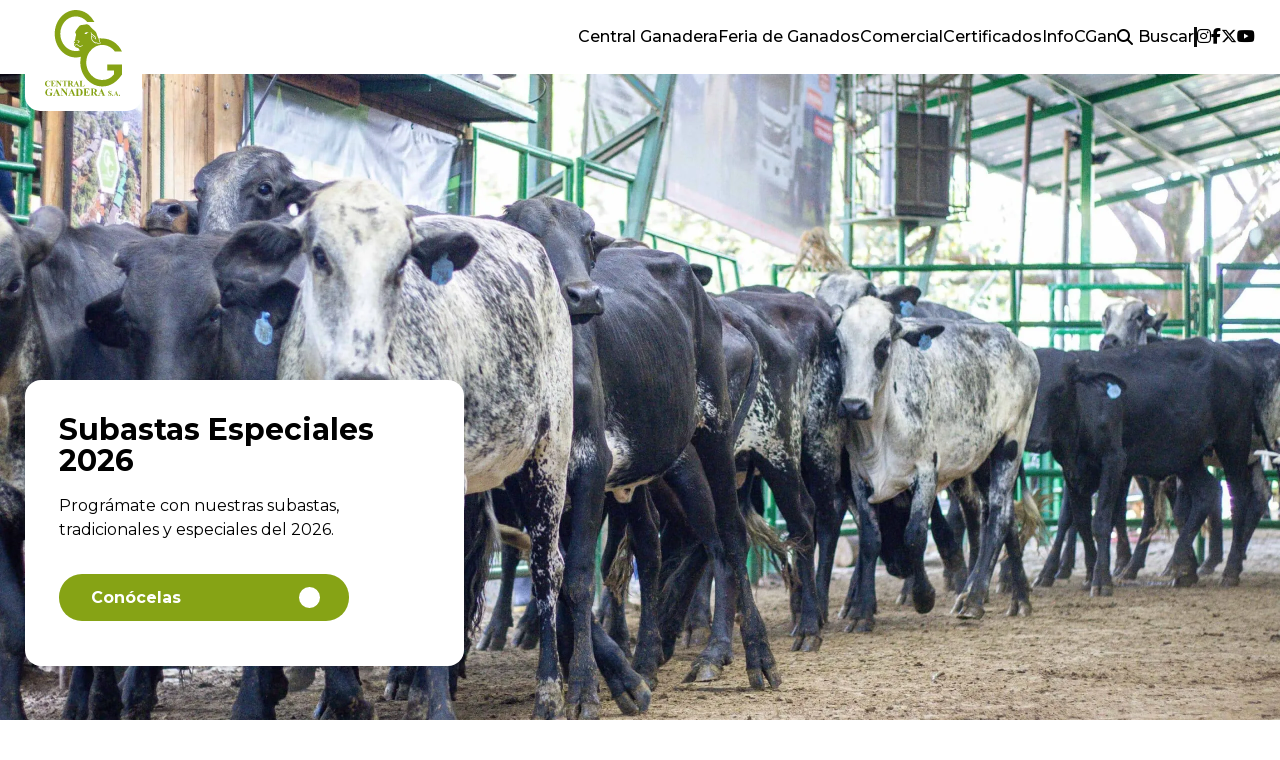

--- FILE ---
content_type: text/html; charset=UTF-8
request_url: https://centralganadera.com/
body_size: 23296
content:

<!doctype html>
<!--[if lt IE 7]><html class="no-js ie ie6 lt-ie9 lt-ie8 lt-ie7" lang="es" prefix="og: https://ogp.me/ns#"> <![endif]-->
<!--[if IE 7]><html class="no-js ie ie7 lt-ie9 lt-ie8" lang="es" prefix="og: https://ogp.me/ns#"> <![endif]-->
<!--[if IE 8]><html class="no-js ie ie8 lt-ie9" lang="es" prefix="og: https://ogp.me/ns#"> <![endif]-->
<!--[if gt IE 8]><!--><html class="no-js" lang="es" prefix="og: https://ogp.me/ns#"> <!--<![endif]-->
<head><meta charset="UTF-8" /><script>if(navigator.userAgent.match(/MSIE|Internet Explorer/i)||navigator.userAgent.match(/Trident\/7\..*?rv:11/i)){var href=document.location.href;if(!href.match(/[?&]nowprocket/)){if(href.indexOf("?")==-1){if(href.indexOf("#")==-1){document.location.href=href+"?nowprocket=1"}else{document.location.href=href.replace("#","?nowprocket=1#")}}else{if(href.indexOf("#")==-1){document.location.href=href+"&nowprocket=1"}else{document.location.href=href.replace("#","&nowprocket=1#")}}}}</script><script>(()=>{class RocketLazyLoadScripts{constructor(){this.v="2.0.4",this.userEvents=["keydown","keyup","mousedown","mouseup","mousemove","mouseover","mouseout","touchmove","touchstart","touchend","touchcancel","wheel","click","dblclick","input"],this.attributeEvents=["onblur","onclick","oncontextmenu","ondblclick","onfocus","onmousedown","onmouseenter","onmouseleave","onmousemove","onmouseout","onmouseover","onmouseup","onmousewheel","onscroll","onsubmit"]}async t(){this.i(),this.o(),/iP(ad|hone)/.test(navigator.userAgent)&&this.h(),this.u(),this.l(this),this.m(),this.k(this),this.p(this),this._(),await Promise.all([this.R(),this.L()]),this.lastBreath=Date.now(),this.S(this),this.P(),this.D(),this.O(),this.M(),await this.C(this.delayedScripts.normal),await this.C(this.delayedScripts.defer),await this.C(this.delayedScripts.async),await this.T(),await this.F(),await this.j(),await this.A(),window.dispatchEvent(new Event("rocket-allScriptsLoaded")),this.everythingLoaded=!0,this.lastTouchEnd&&await new Promise(t=>setTimeout(t,500-Date.now()+this.lastTouchEnd)),this.I(),this.H(),this.U(),this.W()}i(){this.CSPIssue=sessionStorage.getItem("rocketCSPIssue"),document.addEventListener("securitypolicyviolation",t=>{this.CSPIssue||"script-src-elem"!==t.violatedDirective||"data"!==t.blockedURI||(this.CSPIssue=!0,sessionStorage.setItem("rocketCSPIssue",!0))},{isRocket:!0})}o(){window.addEventListener("pageshow",t=>{this.persisted=t.persisted,this.realWindowLoadedFired=!0},{isRocket:!0}),window.addEventListener("pagehide",()=>{this.onFirstUserAction=null},{isRocket:!0})}h(){let t;function e(e){t=e}window.addEventListener("touchstart",e,{isRocket:!0}),window.addEventListener("touchend",function i(o){o.changedTouches[0]&&t.changedTouches[0]&&Math.abs(o.changedTouches[0].pageX-t.changedTouches[0].pageX)<10&&Math.abs(o.changedTouches[0].pageY-t.changedTouches[0].pageY)<10&&o.timeStamp-t.timeStamp<200&&(window.removeEventListener("touchstart",e,{isRocket:!0}),window.removeEventListener("touchend",i,{isRocket:!0}),"INPUT"===o.target.tagName&&"text"===o.target.type||(o.target.dispatchEvent(new TouchEvent("touchend",{target:o.target,bubbles:!0})),o.target.dispatchEvent(new MouseEvent("mouseover",{target:o.target,bubbles:!0})),o.target.dispatchEvent(new PointerEvent("click",{target:o.target,bubbles:!0,cancelable:!0,detail:1,clientX:o.changedTouches[0].clientX,clientY:o.changedTouches[0].clientY})),event.preventDefault()))},{isRocket:!0})}q(t){this.userActionTriggered||("mousemove"!==t.type||this.firstMousemoveIgnored?"keyup"===t.type||"mouseover"===t.type||"mouseout"===t.type||(this.userActionTriggered=!0,this.onFirstUserAction&&this.onFirstUserAction()):this.firstMousemoveIgnored=!0),"click"===t.type&&t.preventDefault(),t.stopPropagation(),t.stopImmediatePropagation(),"touchstart"===this.lastEvent&&"touchend"===t.type&&(this.lastTouchEnd=Date.now()),"click"===t.type&&(this.lastTouchEnd=0),this.lastEvent=t.type,t.composedPath&&t.composedPath()[0].getRootNode()instanceof ShadowRoot&&(t.rocketTarget=t.composedPath()[0]),this.savedUserEvents.push(t)}u(){this.savedUserEvents=[],this.userEventHandler=this.q.bind(this),this.userEvents.forEach(t=>window.addEventListener(t,this.userEventHandler,{passive:!1,isRocket:!0})),document.addEventListener("visibilitychange",this.userEventHandler,{isRocket:!0})}U(){this.userEvents.forEach(t=>window.removeEventListener(t,this.userEventHandler,{passive:!1,isRocket:!0})),document.removeEventListener("visibilitychange",this.userEventHandler,{isRocket:!0}),this.savedUserEvents.forEach(t=>{(t.rocketTarget||t.target).dispatchEvent(new window[t.constructor.name](t.type,t))})}m(){const t="return false",e=Array.from(this.attributeEvents,t=>"data-rocket-"+t),i="["+this.attributeEvents.join("],[")+"]",o="[data-rocket-"+this.attributeEvents.join("],[data-rocket-")+"]",s=(e,i,o)=>{o&&o!==t&&(e.setAttribute("data-rocket-"+i,o),e["rocket"+i]=new Function("event",o),e.setAttribute(i,t))};new MutationObserver(t=>{for(const n of t)"attributes"===n.type&&(n.attributeName.startsWith("data-rocket-")||this.everythingLoaded?n.attributeName.startsWith("data-rocket-")&&this.everythingLoaded&&this.N(n.target,n.attributeName.substring(12)):s(n.target,n.attributeName,n.target.getAttribute(n.attributeName))),"childList"===n.type&&n.addedNodes.forEach(t=>{if(t.nodeType===Node.ELEMENT_NODE)if(this.everythingLoaded)for(const i of[t,...t.querySelectorAll(o)])for(const t of i.getAttributeNames())e.includes(t)&&this.N(i,t.substring(12));else for(const e of[t,...t.querySelectorAll(i)])for(const t of e.getAttributeNames())this.attributeEvents.includes(t)&&s(e,t,e.getAttribute(t))})}).observe(document,{subtree:!0,childList:!0,attributeFilter:[...this.attributeEvents,...e]})}I(){this.attributeEvents.forEach(t=>{document.querySelectorAll("[data-rocket-"+t+"]").forEach(e=>{this.N(e,t)})})}N(t,e){const i=t.getAttribute("data-rocket-"+e);i&&(t.setAttribute(e,i),t.removeAttribute("data-rocket-"+e))}k(t){Object.defineProperty(HTMLElement.prototype,"onclick",{get(){return this.rocketonclick||null},set(e){this.rocketonclick=e,this.setAttribute(t.everythingLoaded?"onclick":"data-rocket-onclick","this.rocketonclick(event)")}})}S(t){function e(e,i){let o=e[i];e[i]=null,Object.defineProperty(e,i,{get:()=>o,set(s){t.everythingLoaded?o=s:e["rocket"+i]=o=s}})}e(document,"onreadystatechange"),e(window,"onload"),e(window,"onpageshow");try{Object.defineProperty(document,"readyState",{get:()=>t.rocketReadyState,set(e){t.rocketReadyState=e},configurable:!0}),document.readyState="loading"}catch(t){console.log("WPRocket DJE readyState conflict, bypassing")}}l(t){this.originalAddEventListener=EventTarget.prototype.addEventListener,this.originalRemoveEventListener=EventTarget.prototype.removeEventListener,this.savedEventListeners=[],EventTarget.prototype.addEventListener=function(e,i,o){o&&o.isRocket||!t.B(e,this)&&!t.userEvents.includes(e)||t.B(e,this)&&!t.userActionTriggered||e.startsWith("rocket-")||t.everythingLoaded?t.originalAddEventListener.call(this,e,i,o):(t.savedEventListeners.push({target:this,remove:!1,type:e,func:i,options:o}),"mouseenter"!==e&&"mouseleave"!==e||t.originalAddEventListener.call(this,e,t.savedUserEvents.push,o))},EventTarget.prototype.removeEventListener=function(e,i,o){o&&o.isRocket||!t.B(e,this)&&!t.userEvents.includes(e)||t.B(e,this)&&!t.userActionTriggered||e.startsWith("rocket-")||t.everythingLoaded?t.originalRemoveEventListener.call(this,e,i,o):t.savedEventListeners.push({target:this,remove:!0,type:e,func:i,options:o})}}J(t,e){this.savedEventListeners=this.savedEventListeners.filter(i=>{let o=i.type,s=i.target||window;return e!==o||t!==s||(this.B(o,s)&&(i.type="rocket-"+o),this.$(i),!1)})}H(){EventTarget.prototype.addEventListener=this.originalAddEventListener,EventTarget.prototype.removeEventListener=this.originalRemoveEventListener,this.savedEventListeners.forEach(t=>this.$(t))}$(t){t.remove?this.originalRemoveEventListener.call(t.target,t.type,t.func,t.options):this.originalAddEventListener.call(t.target,t.type,t.func,t.options)}p(t){let e;function i(e){return t.everythingLoaded?e:e.split(" ").map(t=>"load"===t||t.startsWith("load.")?"rocket-jquery-load":t).join(" ")}function o(o){function s(e){const s=o.fn[e];o.fn[e]=o.fn.init.prototype[e]=function(){return this[0]===window&&t.userActionTriggered&&("string"==typeof arguments[0]||arguments[0]instanceof String?arguments[0]=i(arguments[0]):"object"==typeof arguments[0]&&Object.keys(arguments[0]).forEach(t=>{const e=arguments[0][t];delete arguments[0][t],arguments[0][i(t)]=e})),s.apply(this,arguments),this}}if(o&&o.fn&&!t.allJQueries.includes(o)){const e={DOMContentLoaded:[],"rocket-DOMContentLoaded":[]};for(const t in e)document.addEventListener(t,()=>{e[t].forEach(t=>t())},{isRocket:!0});o.fn.ready=o.fn.init.prototype.ready=function(i){function s(){parseInt(o.fn.jquery)>2?setTimeout(()=>i.bind(document)(o)):i.bind(document)(o)}return"function"==typeof i&&(t.realDomReadyFired?!t.userActionTriggered||t.fauxDomReadyFired?s():e["rocket-DOMContentLoaded"].push(s):e.DOMContentLoaded.push(s)),o([])},s("on"),s("one"),s("off"),t.allJQueries.push(o)}e=o}t.allJQueries=[],o(window.jQuery),Object.defineProperty(window,"jQuery",{get:()=>e,set(t){o(t)}})}P(){const t=new Map;document.write=document.writeln=function(e){const i=document.currentScript,o=document.createRange(),s=i.parentElement;let n=t.get(i);void 0===n&&(n=i.nextSibling,t.set(i,n));const c=document.createDocumentFragment();o.setStart(c,0),c.appendChild(o.createContextualFragment(e)),s.insertBefore(c,n)}}async R(){return new Promise(t=>{this.userActionTriggered?t():this.onFirstUserAction=t})}async L(){return new Promise(t=>{document.addEventListener("DOMContentLoaded",()=>{this.realDomReadyFired=!0,t()},{isRocket:!0})})}async j(){return this.realWindowLoadedFired?Promise.resolve():new Promise(t=>{window.addEventListener("load",t,{isRocket:!0})})}M(){this.pendingScripts=[];this.scriptsMutationObserver=new MutationObserver(t=>{for(const e of t)e.addedNodes.forEach(t=>{"SCRIPT"!==t.tagName||t.noModule||t.isWPRocket||this.pendingScripts.push({script:t,promise:new Promise(e=>{const i=()=>{const i=this.pendingScripts.findIndex(e=>e.script===t);i>=0&&this.pendingScripts.splice(i,1),e()};t.addEventListener("load",i,{isRocket:!0}),t.addEventListener("error",i,{isRocket:!0}),setTimeout(i,1e3)})})})}),this.scriptsMutationObserver.observe(document,{childList:!0,subtree:!0})}async F(){await this.X(),this.pendingScripts.length?(await this.pendingScripts[0].promise,await this.F()):this.scriptsMutationObserver.disconnect()}D(){this.delayedScripts={normal:[],async:[],defer:[]},document.querySelectorAll("script[type$=rocketlazyloadscript]").forEach(t=>{t.hasAttribute("data-rocket-src")?t.hasAttribute("async")&&!1!==t.async?this.delayedScripts.async.push(t):t.hasAttribute("defer")&&!1!==t.defer||"module"===t.getAttribute("data-rocket-type")?this.delayedScripts.defer.push(t):this.delayedScripts.normal.push(t):this.delayedScripts.normal.push(t)})}async _(){await this.L();let t=[];document.querySelectorAll("script[type$=rocketlazyloadscript][data-rocket-src]").forEach(e=>{let i=e.getAttribute("data-rocket-src");if(i&&!i.startsWith("data:")){i.startsWith("//")&&(i=location.protocol+i);try{const o=new URL(i).origin;o!==location.origin&&t.push({src:o,crossOrigin:e.crossOrigin||"module"===e.getAttribute("data-rocket-type")})}catch(t){}}}),t=[...new Map(t.map(t=>[JSON.stringify(t),t])).values()],this.Y(t,"preconnect")}async G(t){if(await this.K(),!0!==t.noModule||!("noModule"in HTMLScriptElement.prototype))return new Promise(e=>{let i;function o(){(i||t).setAttribute("data-rocket-status","executed"),e()}try{if(navigator.userAgent.includes("Firefox/")||""===navigator.vendor||this.CSPIssue)i=document.createElement("script"),[...t.attributes].forEach(t=>{let e=t.nodeName;"type"!==e&&("data-rocket-type"===e&&(e="type"),"data-rocket-src"===e&&(e="src"),i.setAttribute(e,t.nodeValue))}),t.text&&(i.text=t.text),t.nonce&&(i.nonce=t.nonce),i.hasAttribute("src")?(i.addEventListener("load",o,{isRocket:!0}),i.addEventListener("error",()=>{i.setAttribute("data-rocket-status","failed-network"),e()},{isRocket:!0}),setTimeout(()=>{i.isConnected||e()},1)):(i.text=t.text,o()),i.isWPRocket=!0,t.parentNode.replaceChild(i,t);else{const i=t.getAttribute("data-rocket-type"),s=t.getAttribute("data-rocket-src");i?(t.type=i,t.removeAttribute("data-rocket-type")):t.removeAttribute("type"),t.addEventListener("load",o,{isRocket:!0}),t.addEventListener("error",i=>{this.CSPIssue&&i.target.src.startsWith("data:")?(console.log("WPRocket: CSP fallback activated"),t.removeAttribute("src"),this.G(t).then(e)):(t.setAttribute("data-rocket-status","failed-network"),e())},{isRocket:!0}),s?(t.fetchPriority="high",t.removeAttribute("data-rocket-src"),t.src=s):t.src="data:text/javascript;base64,"+window.btoa(unescape(encodeURIComponent(t.text)))}}catch(i){t.setAttribute("data-rocket-status","failed-transform"),e()}});t.setAttribute("data-rocket-status","skipped")}async C(t){const e=t.shift();return e?(e.isConnected&&await this.G(e),this.C(t)):Promise.resolve()}O(){this.Y([...this.delayedScripts.normal,...this.delayedScripts.defer,...this.delayedScripts.async],"preload")}Y(t,e){this.trash=this.trash||[];let i=!0;var o=document.createDocumentFragment();t.forEach(t=>{const s=t.getAttribute&&t.getAttribute("data-rocket-src")||t.src;if(s&&!s.startsWith("data:")){const n=document.createElement("link");n.href=s,n.rel=e,"preconnect"!==e&&(n.as="script",n.fetchPriority=i?"high":"low"),t.getAttribute&&"module"===t.getAttribute("data-rocket-type")&&(n.crossOrigin=!0),t.crossOrigin&&(n.crossOrigin=t.crossOrigin),t.integrity&&(n.integrity=t.integrity),t.nonce&&(n.nonce=t.nonce),o.appendChild(n),this.trash.push(n),i=!1}}),document.head.appendChild(o)}W(){this.trash.forEach(t=>t.remove())}async T(){try{document.readyState="interactive"}catch(t){}this.fauxDomReadyFired=!0;try{await this.K(),this.J(document,"readystatechange"),document.dispatchEvent(new Event("rocket-readystatechange")),await this.K(),document.rocketonreadystatechange&&document.rocketonreadystatechange(),await this.K(),this.J(document,"DOMContentLoaded"),document.dispatchEvent(new Event("rocket-DOMContentLoaded")),await this.K(),this.J(window,"DOMContentLoaded"),window.dispatchEvent(new Event("rocket-DOMContentLoaded"))}catch(t){console.error(t)}}async A(){try{document.readyState="complete"}catch(t){}try{await this.K(),this.J(document,"readystatechange"),document.dispatchEvent(new Event("rocket-readystatechange")),await this.K(),document.rocketonreadystatechange&&document.rocketonreadystatechange(),await this.K(),this.J(window,"load"),window.dispatchEvent(new Event("rocket-load")),await this.K(),window.rocketonload&&window.rocketonload(),await this.K(),this.allJQueries.forEach(t=>t(window).trigger("rocket-jquery-load")),await this.K(),this.J(window,"pageshow");const t=new Event("rocket-pageshow");t.persisted=this.persisted,window.dispatchEvent(t),await this.K(),window.rocketonpageshow&&window.rocketonpageshow({persisted:this.persisted})}catch(t){console.error(t)}}async K(){Date.now()-this.lastBreath>45&&(await this.X(),this.lastBreath=Date.now())}async X(){return document.hidden?new Promise(t=>setTimeout(t)):new Promise(t=>requestAnimationFrame(t))}B(t,e){return e===document&&"readystatechange"===t||(e===document&&"DOMContentLoaded"===t||(e===window&&"DOMContentLoaded"===t||(e===window&&"load"===t||e===window&&"pageshow"===t)))}static run(){(new RocketLazyLoadScripts).t()}}RocketLazyLoadScripts.run()})();</script>
    
    <title>   
                    Central Ganadera
            </title>
<link data-rocket-prefetch href="https://www.googletagmanager.com" rel="dns-prefetch"><link rel="preload" data-rocket-preload as="image" href="https://centralganadera.com/wp-content/uploads/2024/03/LOGO-1.svg" fetchpriority="high">
    
    <meta http-equiv="X-UA-Compatible" content="IE=edge">
    <meta name="viewport" content="width=device-width, initial-scale=1.0">
    <link rel="author" href="https://centralganadera.com/wp-content/themes/centralganadera/humans.txt" />
    <link rel="pingback" href="https://centralganadera.com/xmlrpc.php" />
    <link rel="icon" type="image/png" href="https://centralganadera.com/wp-content/themes/centralganadera/dist/assets/images/fav.png"/>
    	<style>img:is([sizes="auto" i], [sizes^="auto," i]) { contain-intrinsic-size: 3000px 1500px }</style>
	
<!-- Optimización para motores de búsqueda de Rank Math -  https://rankmath.com/ -->
<meta name="description" content="El legado y la tradición de la Central Ganadera y la Feria de Ganados de Medellín son pilares fundamentales para el desarrollo integral de la región."/>
<meta name="robots" content="follow, index, max-snippet:-1, max-video-preview:-1, max-image-preview:large"/>
<link rel="canonical" href="https://centralganadera.com/" />
<meta property="og:locale" content="es_ES" />
<meta property="og:type" content="website" />
<meta property="og:title" content="Central Ganadera" />
<meta property="og:description" content="El legado y la tradición de la Central Ganadera y la Feria de Ganados de Medellín son pilares fundamentales para el desarrollo integral de la región." />
<meta property="og:url" content="https://centralganadera.com/" />
<meta property="og:site_name" content="Central Ganadera" />
<meta property="og:updated_time" content="2025-12-31T10:17:00-05:00" />
<meta property="article:published_time" content="2024-02-12T00:04:04-05:00" />
<meta property="article:modified_time" content="2025-12-31T10:17:00-05:00" />
<meta name="twitter:card" content="summary_large_image" />
<meta name="twitter:title" content="Central Ganadera" />
<meta name="twitter:description" content="El legado y la tradición de la Central Ganadera y la Feria de Ganados de Medellín son pilares fundamentales para el desarrollo integral de la región." />
<meta name="twitter:label1" content="Escrito por" />
<meta name="twitter:data1" content="adminwbpro" />
<meta name="twitter:label2" content="Tiempo de lectura" />
<meta name="twitter:data2" content="Menos de un minuto" />
<script type="application/ld+json" class="rank-math-schema">{"@context":"https://schema.org","@graph":[{"@type":["Person","Organization"],"@id":"https://centralganadera.com/#person","name":"Central Ganadera"},{"@type":"WebSite","@id":"https://centralganadera.com/#website","url":"https://centralganadera.com","name":"Central Ganadera","publisher":{"@id":"https://centralganadera.com/#person"},"inLanguage":"es","potentialAction":{"@type":"SearchAction","target":"https://centralganadera.com/?s={search_term_string}","query-input":"required name=search_term_string"}},{"@type":"WebPage","@id":"https://centralganadera.com/#webpage","url":"https://centralganadera.com/","name":"Central Ganadera","datePublished":"2024-02-12T00:04:04-05:00","dateModified":"2025-12-31T10:17:00-05:00","about":{"@id":"https://centralganadera.com/#person"},"isPartOf":{"@id":"https://centralganadera.com/#website"},"inLanguage":"es"},{"@type":"Person","@id":"https://centralganadera.com/author/adminwebpro/","name":"adminwbpro","url":"https://centralganadera.com/author/adminwebpro/","image":{"@type":"ImageObject","@id":"https://secure.gravatar.com/avatar/bebf1f28058bd07f61544b2190addc4fe3cec44af2da95dab7be2c4a03e5a8f8?s=96&amp;d=mm&amp;r=g","url":"https://secure.gravatar.com/avatar/bebf1f28058bd07f61544b2190addc4fe3cec44af2da95dab7be2c4a03e5a8f8?s=96&amp;d=mm&amp;r=g","caption":"adminwbpro","inLanguage":"es"},"sameAs":["https://centralganadera.com"]},{"@type":"Article","headline":"Central Ganadera","datePublished":"2024-02-12T00:04:04-05:00","dateModified":"2025-12-31T10:17:00-05:00","author":{"@id":"https://centralganadera.com/author/adminwebpro/","name":"adminwbpro"},"publisher":{"@id":"https://centralganadera.com/#person"},"description":"El legado y la tradici\u00f3n de la Central Ganadera y la Feria de Ganados de Medell\u00edn son pilares fundamentales para el desarrollo integral de la regi\u00f3n.","name":"Central Ganadera","@id":"https://centralganadera.com/#richSnippet","isPartOf":{"@id":"https://centralganadera.com/#webpage"},"inLanguage":"es","mainEntityOfPage":{"@id":"https://centralganadera.com/#webpage"}}]}</script>
<!-- /Plugin Rank Math WordPress SEO -->

<link rel='dns-prefetch' href='//www.googletagmanager.com' />

<link rel="alternate" type="application/rss+xml" title="Central Ganadera &raquo; Comentario Inicio del feed" href="https://centralganadera.com/pagina-ejemplo/feed/" />
<style id='wp-emoji-styles-inline-css' type='text/css'>

	img.wp-smiley, img.emoji {
		display: inline !important;
		border: none !important;
		box-shadow: none !important;
		height: 1em !important;
		width: 1em !important;
		margin: 0 0.07em !important;
		vertical-align: -0.1em !important;
		background: none !important;
		padding: 0 !important;
	}
</style>
<link rel='stylesheet' id='wp-block-library-css' href='https://centralganadera.com/wp-includes/css/dist/block-library/style.min.css?ver=49ec75b61de0b3cf165e2d184e8a5a5b' type='text/css' media='all' />
<style id='classic-theme-styles-inline-css' type='text/css'>
/*! This file is auto-generated */
.wp-block-button__link{color:#fff;background-color:#32373c;border-radius:9999px;box-shadow:none;text-decoration:none;padding:calc(.667em + 2px) calc(1.333em + 2px);font-size:1.125em}.wp-block-file__button{background:#32373c;color:#fff;text-decoration:none}
</style>
<style id='global-styles-inline-css' type='text/css'>
:root{--wp--preset--aspect-ratio--square: 1;--wp--preset--aspect-ratio--4-3: 4/3;--wp--preset--aspect-ratio--3-4: 3/4;--wp--preset--aspect-ratio--3-2: 3/2;--wp--preset--aspect-ratio--2-3: 2/3;--wp--preset--aspect-ratio--16-9: 16/9;--wp--preset--aspect-ratio--9-16: 9/16;--wp--preset--color--black: #000000;--wp--preset--color--cyan-bluish-gray: #abb8c3;--wp--preset--color--white: #ffffff;--wp--preset--color--pale-pink: #f78da7;--wp--preset--color--vivid-red: #cf2e2e;--wp--preset--color--luminous-vivid-orange: #ff6900;--wp--preset--color--luminous-vivid-amber: #fcb900;--wp--preset--color--light-green-cyan: #7bdcb5;--wp--preset--color--vivid-green-cyan: #00d084;--wp--preset--color--pale-cyan-blue: #8ed1fc;--wp--preset--color--vivid-cyan-blue: #0693e3;--wp--preset--color--vivid-purple: #9b51e0;--wp--preset--gradient--vivid-cyan-blue-to-vivid-purple: linear-gradient(135deg,rgba(6,147,227,1) 0%,rgb(155,81,224) 100%);--wp--preset--gradient--light-green-cyan-to-vivid-green-cyan: linear-gradient(135deg,rgb(122,220,180) 0%,rgb(0,208,130) 100%);--wp--preset--gradient--luminous-vivid-amber-to-luminous-vivid-orange: linear-gradient(135deg,rgba(252,185,0,1) 0%,rgba(255,105,0,1) 100%);--wp--preset--gradient--luminous-vivid-orange-to-vivid-red: linear-gradient(135deg,rgba(255,105,0,1) 0%,rgb(207,46,46) 100%);--wp--preset--gradient--very-light-gray-to-cyan-bluish-gray: linear-gradient(135deg,rgb(238,238,238) 0%,rgb(169,184,195) 100%);--wp--preset--gradient--cool-to-warm-spectrum: linear-gradient(135deg,rgb(74,234,220) 0%,rgb(151,120,209) 20%,rgb(207,42,186) 40%,rgb(238,44,130) 60%,rgb(251,105,98) 80%,rgb(254,248,76) 100%);--wp--preset--gradient--blush-light-purple: linear-gradient(135deg,rgb(255,206,236) 0%,rgb(152,150,240) 100%);--wp--preset--gradient--blush-bordeaux: linear-gradient(135deg,rgb(254,205,165) 0%,rgb(254,45,45) 50%,rgb(107,0,62) 100%);--wp--preset--gradient--luminous-dusk: linear-gradient(135deg,rgb(255,203,112) 0%,rgb(199,81,192) 50%,rgb(65,88,208) 100%);--wp--preset--gradient--pale-ocean: linear-gradient(135deg,rgb(255,245,203) 0%,rgb(182,227,212) 50%,rgb(51,167,181) 100%);--wp--preset--gradient--electric-grass: linear-gradient(135deg,rgb(202,248,128) 0%,rgb(113,206,126) 100%);--wp--preset--gradient--midnight: linear-gradient(135deg,rgb(2,3,129) 0%,rgb(40,116,252) 100%);--wp--preset--font-size--small: 13px;--wp--preset--font-size--medium: 20px;--wp--preset--font-size--large: 36px;--wp--preset--font-size--x-large: 42px;--wp--preset--spacing--20: 0.44rem;--wp--preset--spacing--30: 0.67rem;--wp--preset--spacing--40: 1rem;--wp--preset--spacing--50: 1.5rem;--wp--preset--spacing--60: 2.25rem;--wp--preset--spacing--70: 3.38rem;--wp--preset--spacing--80: 5.06rem;--wp--preset--shadow--natural: 6px 6px 9px rgba(0, 0, 0, 0.2);--wp--preset--shadow--deep: 12px 12px 50px rgba(0, 0, 0, 0.4);--wp--preset--shadow--sharp: 6px 6px 0px rgba(0, 0, 0, 0.2);--wp--preset--shadow--outlined: 6px 6px 0px -3px rgba(255, 255, 255, 1), 6px 6px rgba(0, 0, 0, 1);--wp--preset--shadow--crisp: 6px 6px 0px rgba(0, 0, 0, 1);}:where(.is-layout-flex){gap: 0.5em;}:where(.is-layout-grid){gap: 0.5em;}body .is-layout-flex{display: flex;}.is-layout-flex{flex-wrap: wrap;align-items: center;}.is-layout-flex > :is(*, div){margin: 0;}body .is-layout-grid{display: grid;}.is-layout-grid > :is(*, div){margin: 0;}:where(.wp-block-columns.is-layout-flex){gap: 2em;}:where(.wp-block-columns.is-layout-grid){gap: 2em;}:where(.wp-block-post-template.is-layout-flex){gap: 1.25em;}:where(.wp-block-post-template.is-layout-grid){gap: 1.25em;}.has-black-color{color: var(--wp--preset--color--black) !important;}.has-cyan-bluish-gray-color{color: var(--wp--preset--color--cyan-bluish-gray) !important;}.has-white-color{color: var(--wp--preset--color--white) !important;}.has-pale-pink-color{color: var(--wp--preset--color--pale-pink) !important;}.has-vivid-red-color{color: var(--wp--preset--color--vivid-red) !important;}.has-luminous-vivid-orange-color{color: var(--wp--preset--color--luminous-vivid-orange) !important;}.has-luminous-vivid-amber-color{color: var(--wp--preset--color--luminous-vivid-amber) !important;}.has-light-green-cyan-color{color: var(--wp--preset--color--light-green-cyan) !important;}.has-vivid-green-cyan-color{color: var(--wp--preset--color--vivid-green-cyan) !important;}.has-pale-cyan-blue-color{color: var(--wp--preset--color--pale-cyan-blue) !important;}.has-vivid-cyan-blue-color{color: var(--wp--preset--color--vivid-cyan-blue) !important;}.has-vivid-purple-color{color: var(--wp--preset--color--vivid-purple) !important;}.has-black-background-color{background-color: var(--wp--preset--color--black) !important;}.has-cyan-bluish-gray-background-color{background-color: var(--wp--preset--color--cyan-bluish-gray) !important;}.has-white-background-color{background-color: var(--wp--preset--color--white) !important;}.has-pale-pink-background-color{background-color: var(--wp--preset--color--pale-pink) !important;}.has-vivid-red-background-color{background-color: var(--wp--preset--color--vivid-red) !important;}.has-luminous-vivid-orange-background-color{background-color: var(--wp--preset--color--luminous-vivid-orange) !important;}.has-luminous-vivid-amber-background-color{background-color: var(--wp--preset--color--luminous-vivid-amber) !important;}.has-light-green-cyan-background-color{background-color: var(--wp--preset--color--light-green-cyan) !important;}.has-vivid-green-cyan-background-color{background-color: var(--wp--preset--color--vivid-green-cyan) !important;}.has-pale-cyan-blue-background-color{background-color: var(--wp--preset--color--pale-cyan-blue) !important;}.has-vivid-cyan-blue-background-color{background-color: var(--wp--preset--color--vivid-cyan-blue) !important;}.has-vivid-purple-background-color{background-color: var(--wp--preset--color--vivid-purple) !important;}.has-black-border-color{border-color: var(--wp--preset--color--black) !important;}.has-cyan-bluish-gray-border-color{border-color: var(--wp--preset--color--cyan-bluish-gray) !important;}.has-white-border-color{border-color: var(--wp--preset--color--white) !important;}.has-pale-pink-border-color{border-color: var(--wp--preset--color--pale-pink) !important;}.has-vivid-red-border-color{border-color: var(--wp--preset--color--vivid-red) !important;}.has-luminous-vivid-orange-border-color{border-color: var(--wp--preset--color--luminous-vivid-orange) !important;}.has-luminous-vivid-amber-border-color{border-color: var(--wp--preset--color--luminous-vivid-amber) !important;}.has-light-green-cyan-border-color{border-color: var(--wp--preset--color--light-green-cyan) !important;}.has-vivid-green-cyan-border-color{border-color: var(--wp--preset--color--vivid-green-cyan) !important;}.has-pale-cyan-blue-border-color{border-color: var(--wp--preset--color--pale-cyan-blue) !important;}.has-vivid-cyan-blue-border-color{border-color: var(--wp--preset--color--vivid-cyan-blue) !important;}.has-vivid-purple-border-color{border-color: var(--wp--preset--color--vivid-purple) !important;}.has-vivid-cyan-blue-to-vivid-purple-gradient-background{background: var(--wp--preset--gradient--vivid-cyan-blue-to-vivid-purple) !important;}.has-light-green-cyan-to-vivid-green-cyan-gradient-background{background: var(--wp--preset--gradient--light-green-cyan-to-vivid-green-cyan) !important;}.has-luminous-vivid-amber-to-luminous-vivid-orange-gradient-background{background: var(--wp--preset--gradient--luminous-vivid-amber-to-luminous-vivid-orange) !important;}.has-luminous-vivid-orange-to-vivid-red-gradient-background{background: var(--wp--preset--gradient--luminous-vivid-orange-to-vivid-red) !important;}.has-very-light-gray-to-cyan-bluish-gray-gradient-background{background: var(--wp--preset--gradient--very-light-gray-to-cyan-bluish-gray) !important;}.has-cool-to-warm-spectrum-gradient-background{background: var(--wp--preset--gradient--cool-to-warm-spectrum) !important;}.has-blush-light-purple-gradient-background{background: var(--wp--preset--gradient--blush-light-purple) !important;}.has-blush-bordeaux-gradient-background{background: var(--wp--preset--gradient--blush-bordeaux) !important;}.has-luminous-dusk-gradient-background{background: var(--wp--preset--gradient--luminous-dusk) !important;}.has-pale-ocean-gradient-background{background: var(--wp--preset--gradient--pale-ocean) !important;}.has-electric-grass-gradient-background{background: var(--wp--preset--gradient--electric-grass) !important;}.has-midnight-gradient-background{background: var(--wp--preset--gradient--midnight) !important;}.has-small-font-size{font-size: var(--wp--preset--font-size--small) !important;}.has-medium-font-size{font-size: var(--wp--preset--font-size--medium) !important;}.has-large-font-size{font-size: var(--wp--preset--font-size--large) !important;}.has-x-large-font-size{font-size: var(--wp--preset--font-size--x-large) !important;}
:where(.wp-block-post-template.is-layout-flex){gap: 1.25em;}:where(.wp-block-post-template.is-layout-grid){gap: 1.25em;}
:where(.wp-block-columns.is-layout-flex){gap: 2em;}:where(.wp-block-columns.is-layout-grid){gap: 2em;}
:root :where(.wp-block-pullquote){font-size: 1.5em;line-height: 1.6;}
</style>
<link data-minify="1" rel='stylesheet' id='style-css' href='https://centralganadera.com/wp-content/cache/min/1/wp-content/themes/centralganadera/dist/main.ea07a7e229dc60dd53b9.css?ver=1769480121' type='text/css' media='' />
<script type="rocketlazyloadscript" data-rocket-type="text/javascript" data-rocket-src="https://centralganadera.com/wp-content/themes/centralganadera/dist/main.844dcd4133c9328bb380.js" id="style-js" data-rocket-defer defer></script>

<!-- Fragmento de código de la etiqueta de Google (gtag.js) añadida por Site Kit -->
<!-- Fragmento de código de Google Analytics añadido por Site Kit -->
<script type="rocketlazyloadscript" data-rocket-type="text/javascript" data-rocket-src="https://www.googletagmanager.com/gtag/js?id=GT-KV5F88C4" id="google_gtagjs-js" async></script>
<script type="rocketlazyloadscript" data-rocket-type="text/javascript" id="google_gtagjs-js-after">
/* <![CDATA[ */
window.dataLayer = window.dataLayer || [];function gtag(){dataLayer.push(arguments);}
gtag("set","linker",{"domains":["centralganadera.com"]});
gtag("js", new Date());
gtag("set", "developer_id.dZTNiMT", true);
gtag("config", "GT-KV5F88C4");
 window._googlesitekit = window._googlesitekit || {}; window._googlesitekit.throttledEvents = []; window._googlesitekit.gtagEvent = (name, data) => { var key = JSON.stringify( { name, data } ); if ( !! window._googlesitekit.throttledEvents[ key ] ) { return; } window._googlesitekit.throttledEvents[ key ] = true; setTimeout( () => { delete window._googlesitekit.throttledEvents[ key ]; }, 5 ); gtag( "event", name, { ...data, event_source: "site-kit" } ); }; 
/* ]]> */
</script>
<link rel="https://api.w.org/" href="https://centralganadera.com/wp-json/" /><link rel="alternate" title="JSON" type="application/json" href="https://centralganadera.com/wp-json/wp/v2/pages/2" /><link rel="EditURI" type="application/rsd+xml" title="RSD" href="https://centralganadera.com/xmlrpc.php?rsd" />
<link rel="alternate" title="oEmbed (JSON)" type="application/json+oembed" href="https://centralganadera.com/wp-json/oembed/1.0/embed?url=https%3A%2F%2Fcentralganadera.com%2F" />
<link rel="alternate" title="oEmbed (XML)" type="text/xml+oembed" href="https://centralganadera.com/wp-json/oembed/1.0/embed?url=https%3A%2F%2Fcentralganadera.com%2F&#038;format=xml" />
<meta name="generator" content="Site Kit by Google 1.170.0" /><link rel="icon" href="https://centralganadera.com/wp-content/uploads/2025/08/cropped-fav-32x32.png" sizes="32x32" />
<link rel="icon" href="https://centralganadera.com/wp-content/uploads/2025/08/cropped-fav-192x192.png" sizes="192x192" />
<link rel="apple-touch-icon" href="https://centralganadera.com/wp-content/uploads/2025/08/cropped-fav-180x180.png" />
<meta name="msapplication-TileImage" content="https://centralganadera.com/wp-content/uploads/2025/08/cropped-fav-270x270.png" />
<noscript><style id="rocket-lazyload-nojs-css">.rll-youtube-player, [data-lazy-src]{display:none !important;}</style></noscript>
<style id="rocket-lazyrender-inline-css">[data-wpr-lazyrender] {content-visibility: auto;}</style><meta name="generator" content="WP Rocket 3.20.3" data-wpr-features="wpr_delay_js wpr_defer_js wpr_lazyload_iframes wpr_preconnect_external_domains wpr_automatic_lazy_rendering wpr_oci wpr_minify_css wpr_preload_links wpr_desktop" /></head>

<body data-rsssl=1 class="home wp-singular page-template-default page page-id-2 wp-theme-centralganadera page-general" data-template="base.twig">
    <div
        class="modal-search fixed w-full h-full top-0 left-0 bg-[#F3F8F2] z-[99999] pt-[10vh] font-niramit hidden sm:px-[1.5rem]">
        <div  class="close-cap-search fixed w-full h-full top-0"></div>
        <div  class="max-w-[63.3rem] mx-auto mb-[10vh] relative">
            <div
                class="search-input-modal flex items-center py-[1.9rem] px-[1.6rem] pl-[3.2rem] bg-white rounded-[4rem] sm:py-[1.3rem]">
                <span class="h-full flex items-center justify-center text-[2rem]"><i
                        class="fa-solid fa-magnifying-glass text-black"></i></span>
                <form action="https://centralganadera.com" method="get" class="w-full" id="search-form"
                    data-ajax-url="https://centralganadera.com/wp-admin/admin-ajax.php">
                    <input type="text" name="s" placeholder="Buscar..." class="w-full pl-[2rem] text-silverbe text-[1.8rem] font-[500]
                        placeholder:text-[1.8rem] placeholder:font-medium outline-none">
                </form>
                <button class="cancel bg-silverf2 px-[2.3rem] py-[1rem] ease-[ease] duration-[.3s]
                    rounded-[2.4rem] text-[1.5rem] text-silverc6 hover:text-white hover:bg-green86">Cancelar</button>
            </div>
            <div  id="search-results" style="display:none" class="mt-[1rem]"></div>
        </div>
    </div>

    <div
        class="main-navigation-parent fixed bg-blackrgba w-full h-full z-[999999] hidden justify-end font-Montserrat overflow-hidden">
        <div  class="close-cap fixed w-full h-full"></div>
        <div  class="w-full max-w-[72.6rem] bg-white rounded-l-[1.6rem] navigation-show">
            <a href="#" class="close-navigation flex items-center text-[1.6rem] absolute top-[1.5rem] right-[2rem]
                font-medium text-silver53 gap-x-[1rem]">
                cerrar <i class="lni lni-close text-[2.5rem]"></i>
            </a>
            <div  class="w-full h-full bg-silverf8 overflow-auto scrollbar-hide pt-[6.8rem] pb-[4rem]">
                <ul class="flex flex-col gap-y-[6rem] sm:gap-y-[2rem]">
                                                            <li class="parent-sub item-61">
                        <div
                            class="general-items pl-[6.5rem] flex items-center gap-x-[.5rem] relative py-[1rem] sm:pl-[3rem] top-sub">
                            <a href="#"
                                class="text-[2.2rem] font-bold text-black main-link"
                                data-item="item-61">
                                Central Ganadera
                            </a>
                            <i class="fa-solid fa-chevron-down text-[1.8rem] cursor-pointer open-sub"></i>
                        </div>
                        <div class="content-sub pl-[5rem] hidden sm:pl-[2rem]">
                            <ul class="flex flex-col gap-y-[3rem] pt-[4rem] pl-[3rem] sm:pt-[2rem]">
                                                                                                <li
                                    class="text-[1.6rem] text-[#535353] hover:underline hover:font-bold hover:text-green86">
                                    <a href="https://centralganadera.com/nuestra-historia/" target=""
                                        title="Conócenos">Conócenos</a>
                                </li>
                                                                                                                                <li class="text-[1.6rem] text-[#535353] sub-lv1">
                                    <a href="#" target=""
                                        title="Nuestras Áreas" class="text-green86 underline font-bold">Nuestras Áreas</a>

                                    <ul class="flex flex-col gap-y-[3rem] pl-[3rem] mt-[3rem]">
                                                                                <li
                                            class="text-[1.6rem] text-[#535353] relative pl-[1.5rem]
                                                                hover:underline hover:font-bold hover:text-green86
                                                                before:w-[.6rem] before:h-[.6rem] before:bg-green86
                                                                before:absolute before:left-0 before:top-[.55rem] before:rounded-[50%]">
                                            <a href="https://centralganadera.com/desarrollo-sostenible/">Desarrollo Sostenible</a>
                                        </li>
                                                                                <li
                                            class="text-[1.6rem] text-[#535353] relative pl-[1.5rem]
                                                                hover:underline hover:font-bold hover:text-green86
                                                                before:w-[.6rem] before:h-[.6rem] before:bg-green86
                                                                before:absolute before:left-0 before:top-[.55rem] before:rounded-[50%]">
                                            <a href="https://centralganadera.com/comercial/">Comercial</a>
                                        </li>
                                                                                <li
                                            class="text-[1.6rem] text-[#535353] relative pl-[1.5rem]
                                                                hover:underline hover:font-bold hover:text-green86
                                                                before:w-[.6rem] before:h-[.6rem] before:bg-green86
                                                                before:absolute before:left-0 before:top-[.55rem] before:rounded-[50%]">
                                            <a href="https://centralganadera.com/gestion-humana/">Gestión Humana</a>
                                        </li>
                                                                                <li
                                            class="text-[1.6rem] text-[#535353] relative pl-[1.5rem]
                                                                hover:underline hover:font-bold hover:text-green86
                                                                before:w-[.6rem] before:h-[.6rem] before:bg-green86
                                                                before:absolute before:left-0 before:top-[.55rem] before:rounded-[50%]">
                                            <a href="https://centralganadera.com/planeacion-y-operaciones/">Planeación</a>
                                        </li>
                                                                                <li
                                            class="text-[1.6rem] text-[#535353] relative pl-[1.5rem]
                                                                hover:underline hover:font-bold hover:text-green86
                                                                before:w-[.6rem] before:h-[.6rem] before:bg-green86
                                                                before:absolute before:left-0 before:top-[.55rem] before:rounded-[50%]">
                                            <a href="https://centralganadera.com/produccion/">Producción y operaciones</a>
                                        </li>
                                                                                <li
                                            class="text-[1.6rem] text-[#535353] relative pl-[1.5rem]
                                                                hover:underline hover:font-bold hover:text-green86
                                                                before:w-[.6rem] before:h-[.6rem] before:bg-green86
                                                                before:absolute before:left-0 before:top-[.55rem] before:rounded-[50%]">
                                            <a href="https://centralganadera.com/seleccion/">Selección</a>
                                        </li>
                                                                            </ul>
                                </li>
                                                                                            </ul>
                        </div>
                    </li>
                                                                                <li class="parent-sub item-64">
                        <div
                            class="general-items pl-[6.5rem] flex items-center gap-x-[.5rem] relative py-[1rem] sm:pl-[3rem] top-sub">
                            <a href="#"
                                class="text-[2.2rem] font-bold text-black main-link"
                                data-item="item-64">
                                Feria de Ganados
                            </a>
                            <i class="fa-solid fa-chevron-down text-[1.8rem] cursor-pointer open-sub"></i>
                        </div>
                        <div class="content-sub pl-[5rem] hidden sm:pl-[2rem]">
                            <ul class="flex flex-col gap-y-[3rem] pt-[4rem] pl-[3rem] sm:pt-[2rem]">
                                                                                                <li
                                    class="text-[1.6rem] text-[#535353] hover:underline hover:font-bold hover:text-green86">
                                    <a href="https://centralganadera.com/boletines/" target=""
                                        title="Boletines">Boletines</a>
                                </li>
                                                                                                                                <li
                                    class="text-[1.6rem] text-[#535353] hover:underline hover:font-bold hover:text-green86">
                                    <a href="https://centralganadera.com/dinamica-de-la-feria/" target=""
                                        title="Dinámica de la Feria">Dinámica de la Feria</a>
                                </li>
                                                                                            </ul>
                        </div>
                    </li>
                                                                                <li>
                        <div
                            class="general-items pl-[6.5rem] flex items-center gap-x-[.5rem] relative py-[1rem] sm:pl-[3rem]">
                            <a href="https://centralganadera.com/comercial/" target="" title="Comercial"
                                class="text-[2.2rem] font-bold text-black main-link">
                                Comercial
                            </a>
                        </div>
                    </li>
                                                                                <li>
                        <div
                            class="general-items pl-[6.5rem] flex items-center gap-x-[.5rem] relative py-[1rem] sm:pl-[3rem]">
                            <a href="https://centralganadera.com/atencion-al-accionista/" target="" title="Certificados"
                                class="text-[2.2rem] font-bold text-black main-link">
                                Certificados
                            </a>
                        </div>
                    </li>
                                                                                <li>
                        <div
                            class="general-items pl-[6.5rem] flex items-center gap-x-[.5rem] relative py-[1rem] sm:pl-[3rem]">
                            <a href="https://centralganadera.com/infocgan/" target="" title="InfoCGan"
                                class="text-[2.2rem] font-bold text-black main-link">
                                InfoCGan
                            </a>
                        </div>
                    </li>
                                                        </ul>
            </div>
        </div>
    </div>

    <header  class="header bg-white w-full h-[7.4rem] sticky top-0 z-[9999] sm:h-[5.4rem]">
                <div  class="wrapper container max-w-[123rem] mx-auto h-full lg:px-[2rem] sm:px-[1.5rem] font-Montserrat">
            <div  class="grid grid-cols-12 h-full">
                <div class="col-span-2">
                    
                                                            <a href="https://centralganadera.com">
                        <img fetchpriority="high" src="https://centralganadera.com/wp-content/uploads/2024/03/LOGO-1.svg" alt="" class="bg-white px-[2rem] absolute top-[1rem]
                                    pb-[1.5rem] rounded-[1.5rem] sm:w-[8rem]">
                    </a>
                                    </div>
                <div class="col-span-10 flex items-center justify-end sm:col-span-10">
                    <nav id="nav-main" class="nav-main flex items-center
                            gap-x-[4.3rem] font-medium" role="navigation">
                        <ul class="flex items-center gap-x-[4rem] text-[1.6rem] lg:hidden">
            <li>
            <a href="https://centralganadera.com/" target="" title="Central Ganadera" class="sub-nav-open hover:text-green86 duration-[.3s] ease-[ease]" data-item="item-61">Central Ganadera</a>
        </li>
            <li>
            <a href="https://centralganadera.com/dinamica-de-la-feria/" target="" title="Feria de Ganados" class="sub-nav-open hover:text-green86 duration-[.3s] ease-[ease]" data-item="item-64">Feria de Ganados</a>
        </li>
            <li>
            <a href="https://centralganadera.com/comercial/" target="" title="Comercial" class=" hover:text-green86 duration-[.3s] ease-[ease]" data-item="item-2748">Comercial</a>
        </li>
            <li>
            <a href="https://centralganadera.com/atencion-al-accionista/" target="" title="Certificados" class=" hover:text-green86 duration-[.3s] ease-[ease]" data-item="item-3270">Certificados</a>
        </li>
            <li>
            <a href="https://centralganadera.com/infocgan/" target="" title="InfoCGan" class=" hover:text-green86 duration-[.3s] ease-[ease]" data-item="item-5767">InfoCGan</a>
        </li>
    </ul>
<div class="social flex items-center text-[1.6rem] gap-x-[1.5rem] xsm:gap-x-[1rem] xsm:text-[1.4rem]">
    <div class="search">
        <span class="text-black flex items-center search-btn cursor-pointer hover:text-green86 duration-[.3s] ease-[ease]">
            <i class="fa-solid fa-magnifying-glass mr-[.5rem] mt-[-.1rem]"></i> Buscar
        </span>
    </div>
    <span class="w-[.3rem] h-[2rem] bg-black0b"></span>
    <div class="icons-social flex gap-x-[1.1rem] xsm:gap-x-[.8rem]">
                    <a href="https://www.instagram.com/centralganadera/?hl=es" target="_blank"><i class="fa-classic fa-brands fa-instagram hover:text-green86 duration-[.3s] ease-[ease]"></i></a>
                    <a href="https://www.facebook.com/feriadeganadoscentralganadera/?locale=es_LA" target="_blank"><i class="fa-classic fa-brands fa-facebook-f hover:text-green86 duration-[.3s] ease-[ease]"></i></a>
                    <a href="https://twitter.com/centralganadera?lang=es" target="_blank"><i class="fa-classic fa-brands fa-x-twitter hover:text-green86 duration-[.3s] ease-[ease]"></i></a>
                    <a href="https://www.youtube.com/@SubastaCentralGanadera" target="_blank"><i class="fa-classic fa-brands fa-youtube hover:text-green86 duration-[.3s] ease-[ease]"></i></a>
            </div>
</div>                    </nav>

                    <a href="#" class="hidden lg:block sub-nav-open text-[1.6rem] text-black lg:ml-[2rem]">
                        <i class="fa-solid fa-bars"></i>
                    </a>
                </div>
            </div>
        </div>
        
            </header>

    <section  id="content" role="main" class="content-wrapper">
        <div  class="wrapper ">
                <div  class="slider-columns w-screen left-1/2 -translate-x-1/2 font-Montserrat relative">
        <div class="relative w-full mx-auto">
        <div class="slider-home swiper">
            <div class="swiper-wrapper">
                                <div class="swiper-slide min-h-[66.4rem] !flex flex-col justify-end pb-[7.2rem]  sm:pb-[2rem]" >
                                                                                            <picture>
                            <source media="(max-width: 768px)" srcset="https://centralganadera.com/wp-content/uploads/2025/12/lechera-57-scaled.webp, https://centralganadera.com/wp-content/uploads/2025/12/lechera-57-scaled.jpg">
                            <source media="(min-width: 769px)" srcset="https://centralganadera.com/wp-content/uploads/2025/12/gyr-compress-01-01-01-1-scaled.webp, https://centralganadera.com/wp-content/uploads/2025/12/gyr-compress-01-01-01-1-scaled.jpg">
                            <img decoding="async" loading="lazy" src="" alt="" class="absolute top-0 left-0 w-full h-full object-cover"/>
                        </picture>
                                        <div class="container w-full max-w-[123rem] mx-auto h-full relative z-[1] flex items-center lg:px-[2rem]">
                        <div class="box w-full max-w-[43.9rem] p-[3.4rem] pb-[4.5rem] bg-white rounded-[1.6rem] sm:px-[2.4rem]
                    sm:py-[2.5rem]">
                                                        <h2 class="text-[3rem] text-black font-bold mb-[1.8rem] leading-[3.1rem] mt-0 sm:text-[2rem] sm:leading-[2.5rem]">Subastas Especiales 2026</h2>
                                                                                    <p class="text-[1.6rem] text-black sm:text-[1.5rem]">Prográmate con nuestras subastas, tradicionales y especiales del 2026.</p>
                                                                                    <a href="https://centralganadera.com/wp-content/uploads/2025/12/AGENDA.pdf" target="_blank" class="mt-[3.2rem] bg-green86 text-white flex max-w-[29rem] rounded-[2.3rem]
                      items-center justify-center h-[4.7rem] text-[1.6rem] font-bold gap-x-[2rem] px-[1.7rem] pl-[2rem]
                      hover:bg-[#1770B7] duration-[.3s] ease-[ease] group sm:mt-[2rem]">
                                <span class="w-[82%]">Conócelas</span>
                                <span class="w-[2.1rem] h-[2.1rem] bg-white flex items-center justify-center text-green86 rounded-[50%] text-[1.1rem]
                          group-hover:text-[#1770B7]"><i class="lni lni-arrow-right"></i></span>
                            </a>
                                                    </div>
                    </div>
                </div>
                                <div class="swiper-slide min-h-[66.4rem] !flex flex-col justify-end pb-[7.2rem]  sm:pb-[2rem]" >
                                                                                            <video autoplay loop muted playsinline class="absolute top-0 left-0 w-full h-full object-cover"
                            poster="https://centralganadera.com/wp-content/uploads/2025/12/gyr-web_iconos-medida-32-scaled.jpg">
                            <source src="" type="video/mp4">
                            Tu navegador no admite la reproducción de video.
                        </video>
                                        <div class="container w-full max-w-[123rem] mx-auto h-full relative z-[1] flex items-center lg:px-[2rem]">
                        <div class="box w-full max-w-[43.9rem] p-[3.4rem] pb-[4.5rem] bg-white rounded-[1.6rem] sm:px-[2.4rem]
                    sm:py-[2.5rem]">
                                                        <h2 class="text-[3rem] text-black font-bold mb-[1.8rem] leading-[3.1rem] mt-0 sm:text-[2rem] sm:leading-[2.5rem]">Subasta Especial</h2>
                                                                                    <p class="text-[1.6rem] text-black sm:text-[1.5rem]">Gyr y Razas Lecheras. Este evento representa una excelente oportunidad para adquirir excelentes ejemplares. </p>
                                                                                    <a href="https://centralganadera.com/dinamica-de-la-feria/" target="_blank" class="mt-[3.2rem] bg-green86 text-white flex max-w-[29rem] rounded-[2.3rem]
                      items-center justify-center h-[4.7rem] text-[1.6rem] font-bold gap-x-[2rem] px-[1.7rem] pl-[2rem]
                      hover:bg-[#1770B7] duration-[.3s] ease-[ease] group sm:mt-[2rem]">
                                <span class="w-[82%]">Conoce más</span>
                                <span class="w-[2.1rem] h-[2.1rem] bg-white flex items-center justify-center text-green86 rounded-[50%] text-[1.1rem]
                          group-hover:text-[#1770B7]"><i class="lni lni-arrow-right"></i></span>
                            </a>
                                                    </div>
                    </div>
                </div>
                                <div class="swiper-slide min-h-[66.4rem] !flex flex-col justify-end pb-[7.2rem]  sm:pb-[2rem]" >
                                                                                            <video autoplay loop muted playsinline class="absolute top-0 left-0 w-full h-full object-cover"
                            poster="https://centralganadera.com/wp-content/uploads/2024/04/panoramica.jpg">
                            <source src="https://centralganadera.com/wp-content/uploads/2024/04/panoramica-central-ganadera.mp4" type="video/mp4">
                            Tu navegador no admite la reproducción de video.
                        </video>
                                        <div class="container w-full max-w-[123rem] mx-auto h-full relative z-[1] flex items-center lg:px-[2rem]">
                        <div class="box w-full max-w-[43.9rem] p-[3.4rem] pb-[4.5rem] bg-white rounded-[1.6rem] sm:px-[2.4rem]
                    sm:py-[2.5rem]">
                                                        <h2 class="text-[3rem] text-black font-bold mb-[1.8rem] leading-[3.1rem] mt-0 sm:text-[2rem] sm:leading-[2.5rem]">Políticas de Temporada 2025</h2>
                                                                                    <p class="text-[1.6rem] text-black sm:text-[1.5rem]">Nuestras políticas de temporada tienen como propósito asegurar la mejor experiencia posible durante la temporada alta.</p>
                                                                                    <a href="https://centralganadera.com/wp-content/uploads/2025/11/POLITICAS-DE-TEMPORADA-2025-1.pdf" target="_blank" class="mt-[3.2rem] bg-green86 text-white flex max-w-[29rem] rounded-[2.3rem]
                      items-center justify-center h-[4.7rem] text-[1.6rem] font-bold gap-x-[2rem] px-[1.7rem] pl-[2rem]
                      hover:bg-[#1770B7] duration-[.3s] ease-[ease] group sm:mt-[2rem]">
                                <span class="w-[82%]">Conócelas</span>
                                <span class="w-[2.1rem] h-[2.1rem] bg-white flex items-center justify-center text-green86 rounded-[50%] text-[1.1rem]
                          group-hover:text-[#1770B7]"><i class="lni lni-arrow-right"></i></span>
                            </a>
                                                    </div>
                    </div>
                </div>
                                <div class="swiper-slide min-h-[66.4rem] !flex flex-col justify-end pb-[7.2rem]  sm:pb-[2rem]" >
                                                                                            <picture>
                            <source media="(max-width: 768px)" srcset="https://centralganadera.com/wp-content/uploads/2025/09/gri-foto-01.webp, https://centralganadera.com/wp-content/uploads/2025/09/gri-foto-01.jpg">
                            <source media="(min-width: 769px)" srcset="https://centralganadera.com/wp-content/uploads/2025/09/gri-foto-01.webp, https://centralganadera.com/wp-content/uploads/2025/09/gri-foto-01.jpg">
                            <img decoding="async" loading="lazy" src="" alt="" class="absolute top-0 left-0 w-full h-full object-cover"/>
                        </picture>
                                        <div class="container w-full max-w-[123rem] mx-auto h-full relative z-[1] flex items-center lg:px-[2rem]">
                        <div class="box w-full max-w-[43.9rem] p-[3.4rem] pb-[4.5rem] bg-white rounded-[1.6rem] sm:px-[2.4rem]
                    sm:py-[2.5rem]">
                                                        <h2 class="text-[3rem] text-black font-bold mb-[1.8rem] leading-[3.1rem] mt-0 sm:text-[2rem] sm:leading-[2.5rem]">Informe de Sostenibilidad GRI-2024</h2>
                                                                                    <p class="text-[1.6rem] text-black sm:text-[1.5rem]">Nos complace presentar nuestro primer Informe de Sostenibilidad, elaborado conforme a los Estándares del Global Reporting Initiative (GRI).</p>
                                                                                    <a href="https://centralganadera.com/wp-content/uploads/2025/09/INFORME-GRI_VFINAL_4_07_09_25_compressed_compressed.pdf" target="_blank" class="mt-[3.2rem] bg-green86 text-white flex max-w-[29rem] rounded-[2.3rem]
                      items-center justify-center h-[4.7rem] text-[1.6rem] font-bold gap-x-[2rem] px-[1.7rem] pl-[2rem]
                      hover:bg-[#1770B7] duration-[.3s] ease-[ease] group sm:mt-[2rem]">
                                <span class="w-[82%]">Descárgalo</span>
                                <span class="w-[2.1rem] h-[2.1rem] bg-white flex items-center justify-center text-green86 rounded-[50%] text-[1.1rem]
                          group-hover:text-[#1770B7]"><i class="lni lni-arrow-right"></i></span>
                            </a>
                                                    </div>
                    </div>
                </div>
                                <div class="swiper-slide min-h-[66.4rem] !flex flex-col justify-end pb-[7.2rem]  sm:pb-[2rem]" >
                                                                                            <picture>
                            <source media="(max-width: 768px)" srcset="https://centralganadera.com/wp-content/uploads/2025/04/home-slider-movil-gyr-1_Mesa-de-trabajo-1-1.webp, https://centralganadera.com/wp-content/uploads/2025/04/home-slider-movil-gyr-1_Mesa-de-trabajo-1-1.jpg">
                            <source media="(min-width: 769px)" srcset="https://centralganadera.com/wp-content/uploads/2025/04/home-slider_Mesa-de-trabajo-1-scaled.webp, https://centralganadera.com/wp-content/uploads/2025/04/home-slider_Mesa-de-trabajo-1-scaled.jpg">
                            <img decoding="async" loading="lazy" src="" alt="" class="absolute top-0 left-0 w-full h-full object-cover"/>
                        </picture>
                                        <div class="container w-full max-w-[123rem] mx-auto h-full relative z-[1] flex items-center lg:px-[2rem]">
                        <div class="box w-full max-w-[43.9rem] p-[3.4rem] pb-[4.5rem] bg-white rounded-[1.6rem] sm:px-[2.4rem]
                    sm:py-[2.5rem]">
                                                        <h2 class="text-[3rem] text-black font-bold mb-[1.8rem] leading-[3.1rem] mt-0 sm:text-[2rem] sm:leading-[2.5rem]">Somos: Corredor Verde</h2>
                                                                                    <p class="text-[1.6rem] text-black sm:text-[1.5rem]">La Sembratón tuvo un objetivo claro: aumentar el número de árboles en la feria a más de 6,000 ejemplares nativos de la región.</p>
                                                                                    <a href="https://centralganadera.com/central-ganadera-corredor-verde/4502/" target="_blank" class="mt-[3.2rem] bg-green86 text-white flex max-w-[29rem] rounded-[2.3rem]
                      items-center justify-center h-[4.7rem] text-[1.6rem] font-bold gap-x-[2rem] px-[1.7rem] pl-[2rem]
                      hover:bg-[#1770B7] duration-[.3s] ease-[ease] group sm:mt-[2rem]">
                                <span class="w-[82%]">Conoce más</span>
                                <span class="w-[2.1rem] h-[2.1rem] bg-white flex items-center justify-center text-green86 rounded-[50%] text-[1.1rem]
                          group-hover:text-[#1770B7]"><i class="lni lni-arrow-right"></i></span>
                            </a>
                                                    </div>
                    </div>
                </div>
                                <div class="swiper-slide min-h-[66.4rem] !flex flex-col justify-end pb-[7.2rem]  sm:pb-[2rem]" >
                                                                                            <picture>
                            <source media="(max-width: 768px)" srcset="https://centralganadera.com/wp-content/uploads/2024/12/movil_Mesa-de-trabajo-1.webp, https://centralganadera.com/wp-content/uploads/2024/12/movil_Mesa-de-trabajo-1.jpg">
                            <source media="(min-width: 769px)" srcset="https://centralganadera.com/wp-content/uploads/2024/12/SLIDER-TARIFAS_Mesa-de-trabajo-1-copia_Mesa-de-trabajo-1-copia-1.webp, https://centralganadera.com/wp-content/uploads/2024/12/SLIDER-TARIFAS_Mesa-de-trabajo-1-copia_Mesa-de-trabajo-1-copia-1.jpg">
                            <img decoding="async" loading="lazy" src="" alt="" class="absolute top-0 left-0 w-full h-full object-cover"/>
                        </picture>
                                        <div class="container w-full max-w-[123rem] mx-auto h-full relative z-[1] flex items-center lg:px-[2rem]">
                        <div class="box w-full max-w-[43.9rem] p-[3.4rem] pb-[4.5rem] bg-white rounded-[1.6rem] sm:px-[2.4rem]
                    sm:py-[2.5rem]">
                                                        <h2 class="text-[3rem] text-black font-bold mb-[1.8rem] leading-[3.1rem] mt-0 sm:text-[2rem] sm:leading-[2.5rem]">Tarifas de Beneficio 2025</h2>
                                                                                    <p class="text-[1.6rem] text-black sm:text-[1.5rem]">Conoce nuestras tarifas, las cuales están vigentes a partir del 1° de enero del 2025</p>
                                                                                    <a href="https://centralganadera.com/wp-content/uploads/2025/01/TARIFAS-2025-Ajuste_deguello_porcinos.pdf" target="_blank" class="mt-[3.2rem] bg-green86 text-white flex max-w-[29rem] rounded-[2.3rem]
                      items-center justify-center h-[4.7rem] text-[1.6rem] font-bold gap-x-[2rem] px-[1.7rem] pl-[2rem]
                      hover:bg-[#1770B7] duration-[.3s] ease-[ease] group sm:mt-[2rem]">
                                <span class="w-[82%]">Conoce más</span>
                                <span class="w-[2.1rem] h-[2.1rem] bg-white flex items-center justify-center text-green86 rounded-[50%] text-[1.1rem]
                          group-hover:text-[#1770B7]"><i class="lni lni-arrow-right"></i></span>
                            </a>
                                                    </div>
                    </div>
                </div>
                                <div class="swiper-slide min-h-[66.4rem] !flex flex-col justify-end pb-[7.2rem]  sm:pb-[2rem]" >
                                                                                            <picture>
                            <source media="(max-width: 768px)" srcset="https://centralganadera.com/wp-content/uploads/2024/05/subastas_tradicional-scaled.webp, https://centralganadera.com/wp-content/uploads/2024/05/subastas_tradicional-scaled.jpg">
                            <source media="(min-width: 769px)" srcset="https://centralganadera.com/wp-content/uploads/2024/04/subasta_feria_de_ganados.webp, https://centralganadera.com/wp-content/uploads/2024/04/subasta_feria_de_ganados.jpg">
                            <img decoding="async" loading="lazy" src="" alt="" class="absolute top-0 left-0 w-full h-full object-cover"/>
                        </picture>
                                        <div class="container w-full max-w-[123rem] mx-auto h-full relative z-[1] flex items-center lg:px-[2rem]">
                        <div class="box w-full max-w-[43.9rem] p-[3.4rem] pb-[4.5rem] bg-white rounded-[1.6rem] sm:px-[2.4rem]
                    sm:py-[2.5rem]">
                                                        <h2 class="text-[3rem] text-black font-bold mb-[1.8rem] leading-[3.1rem] mt-0 sm:text-[2rem] sm:leading-[2.5rem]">Vive la tradición de las Subastas</h2>
                                                                                    <p class="text-[1.6rem] text-black sm:text-[1.5rem]">La transmisión en vivo de las subastas brinda transparencia al proceso, lo que genera confianza entre los compradores y vendedores.</p>
                                                                                    <a href="https://www.youtube.com/@SubastaCentralGanadera/featured" target="_blank" class="mt-[3.2rem] bg-green86 text-white flex max-w-[29rem] rounded-[2.3rem]
                      items-center justify-center h-[4.7rem] text-[1.6rem] font-bold gap-x-[2rem] px-[1.7rem] pl-[2rem]
                      hover:bg-[#1770B7] duration-[.3s] ease-[ease] group sm:mt-[2rem]" rel="noopener">
                                <span class="w-[82%]">Subasta en vivo</span>
                                <span class="w-[2.1rem] h-[2.1rem] bg-white flex items-center justify-center text-green86 rounded-[50%] text-[1.1rem]
                          group-hover:text-[#1770B7]"><i class="lni lni-arrow-right"></i></span>
                            </a>
                                                    </div>
                    </div>
                </div>
                                <div class="swiper-slide min-h-[66.4rem] !flex flex-col justify-end pb-[7.2rem]  sm:pb-[2rem]" >
                                                                                            <picture>
                            <source media="(max-width: 768px)" srcset="https://centralganadera.com/wp-content/uploads/2024/05/pujas_web_mov-scaled.webp, https://centralganadera.com/wp-content/uploads/2024/05/pujas_web_mov-scaled.jpg">
                            <source media="(min-width: 769px)" srcset="https://centralganadera.com/wp-content/uploads/2024/04/puja_web.webp, https://centralganadera.com/wp-content/uploads/2024/04/puja_web.jpg">
                            <img decoding="async" loading="lazy" src="" alt="" class="absolute top-0 left-0 w-full h-full object-cover"/>
                        </picture>
                                        <div class="container w-full max-w-[123rem] mx-auto h-full relative z-[1] flex items-center lg:px-[2rem]">
                        <div class="box w-full max-w-[43.9rem] p-[3.4rem] pb-[4.5rem] bg-white rounded-[1.6rem] sm:px-[2.4rem]
                    sm:py-[2.5rem]">
                                                        <h2 class="text-[3rem] text-black font-bold mb-[1.8rem] leading-[3.1rem] mt-0 sm:text-[2rem] sm:leading-[2.5rem]">¿Cómo puedes pujar virtualmente?</h2>
                                                                                    <p class="text-[1.6rem] text-black sm:text-[1.5rem]">La puja virtual agiliza el proceso de subasta al eliminar barreras físicas y reducir los tiempos de espera entre las ofertas..</p>
                                                                                    <a href="https://centralganadera.com/dinamica-de-la-feria/" target="_blank" class="mt-[3.2rem] bg-green86 text-white flex max-w-[29rem] rounded-[2.3rem]
                      items-center justify-center h-[4.7rem] text-[1.6rem] font-bold gap-x-[2rem] px-[1.7rem] pl-[2rem]
                      hover:bg-[#1770B7] duration-[.3s] ease-[ease] group sm:mt-[2rem]">
                                <span class="w-[82%]">Más información</span>
                                <span class="w-[2.1rem] h-[2.1rem] bg-white flex items-center justify-center text-green86 rounded-[50%] text-[1.1rem]
                          group-hover:text-[#1770B7]"><i class="lni lni-arrow-right"></i></span>
                            </a>
                                                    </div>
                    </div>
                </div>
                                <div class="swiper-slide min-h-[66.4rem] !flex flex-col justify-end pb-[7.2rem]  sm:pb-[2rem]" >
                                                                                            <picture>
                            <source media="(max-width: 768px)" srcset="https://centralganadera.com/wp-content/uploads/2024/05/grupo_comercial_movil-scaled.webp, https://centralganadera.com/wp-content/uploads/2024/05/grupo_comercial_movil-scaled.jpg">
                            <source media="(min-width: 769px)" srcset="https://centralganadera.com/wp-content/uploads/2024/04/grupo_comercial.webp, https://centralganadera.com/wp-content/uploads/2024/04/grupo_comercial.jpg">
                            <img decoding="async" loading="lazy" src="" alt="" class="absolute top-0 left-0 w-full h-full object-cover"/>
                        </picture>
                                        <div class="container w-full max-w-[123rem] mx-auto h-full relative z-[1] flex items-center lg:px-[2rem]">
                        <div class="box w-full max-w-[43.9rem] p-[3.4rem] pb-[4.5rem] bg-white rounded-[1.6rem] sm:px-[2.4rem]
                    sm:py-[2.5rem]">
                                                        <h2 class="text-[3rem] text-black font-bold mb-[1.8rem] leading-[3.1rem] mt-0 sm:text-[2rem] sm:leading-[2.5rem]">Equipo Comercial</h2>
                                                                                    <p class="text-[1.6rem] text-black sm:text-[1.5rem]">Contamos con una gran trayectoria en los sectores agroindustrial y cárnico, brindando soluciones efectivas para las necesidades de nuestros clientes.</p>
                                                                                    <a href="https://centralganadera.com/comercial/" target="_blank" class="mt-[3.2rem] bg-green86 text-white flex max-w-[29rem] rounded-[2.3rem]
                      items-center justify-center h-[4.7rem] text-[1.6rem] font-bold gap-x-[2rem] px-[1.7rem] pl-[2rem]
                      hover:bg-[#1770B7] duration-[.3s] ease-[ease] group sm:mt-[2rem]">
                                <span class="w-[82%]">Contáctanos</span>
                                <span class="w-[2.1rem] h-[2.1rem] bg-white flex items-center justify-center text-green86 rounded-[50%] text-[1.1rem]
                          group-hover:text-[#1770B7]"><i class="lni lni-arrow-right"></i></span>
                            </a>
                                                    </div>
                    </div>
                </div>
                                <div class="swiper-slide min-h-[66.4rem] !flex flex-col justify-end pb-[7.2rem]  sm:pb-[2rem]" >
                                                                                            <picture>
                            <source media="(max-width: 768px)" srcset="https://centralganadera.com/wp-content/uploads/2025/03/MOVIL.webp, https://centralganadera.com/wp-content/uploads/2025/03/MOVIL.jpg">
                            <source media="(min-width: 769px)" srcset="https://centralganadera.com/wp-content/uploads/2025/03/home-slider-scaled.webp, https://centralganadera.com/wp-content/uploads/2025/03/home-slider-scaled.jpg">
                            <img decoding="async" loading="lazy" src="" alt="" class="absolute top-0 left-0 w-full h-full object-cover"/>
                        </picture>
                                        <div class="container w-full max-w-[123rem] mx-auto h-full relative z-[1] flex items-center lg:px-[2rem]">
                        <div class="box w-full max-w-[43.9rem] p-[3.4rem] pb-[4.5rem] bg-white rounded-[1.6rem] sm:px-[2.4rem]
                    sm:py-[2.5rem]">
                                                        <h2 class="text-[3rem] text-black font-bold mb-[1.8rem] leading-[3.1rem] mt-0 sm:text-[2rem] sm:leading-[2.5rem]">Nuestro Informe</h2>
                                                                                    <p class="text-[1.6rem] text-black sm:text-[1.5rem]"> El Informe de Gestión es una herramienta clave para comunicar el desempeño y la situación actual de la empresa, lo que a su vez contribuye a generar confianza y credibilidad tanto interna como externamente.</p>
                                                                                    <a href="https://centralganadera.com/wp-content/uploads/2025/03/IG_CG_2024_CB.pdf" target="_blank" class="mt-[3.2rem] bg-green86 text-white flex max-w-[29rem] rounded-[2.3rem]
                      items-center justify-center h-[4.7rem] text-[1.6rem] font-bold gap-x-[2rem] px-[1.7rem] pl-[2rem]
                      hover:bg-[#1770B7] duration-[.3s] ease-[ease] group sm:mt-[2rem]">
                                <span class="w-[82%]">Descárgalo</span>
                                <span class="w-[2.1rem] h-[2.1rem] bg-white flex items-center justify-center text-green86 rounded-[50%] text-[1.1rem]
                          group-hover:text-[#1770B7]"><i class="lni lni-arrow-right"></i></span>
                            </a>
                                                    </div>
                    </div>
                </div>
                            </div>
            <div
                class="swiper-pagination !absolute !bottom-[3.5rem] !text-right flex gap-x-[1.5rem] justify-end px-[9.1rem] sm:hidden">
            </div>
        </div>
    </div><!-- slider home -->
</div><!-- slider home -->

<div  class="square-section container max-w-[123rem] mx-auto font-Montserrat text-black py-[6rem] lg:px-[2rem]">
  <div class="grid grid-cols-12 gap-x-[2.5rem] gap-y-[1.8rem] sm:gap-x-0 sm:gap-y-[3rem]">
        <div class="col-span-6 h-full w-full bg-gradientwhite2 rounded-[1.6rem] overflow-hidden
    sm:col-span-12">
                <a href="https://centralganadera.com/wp-content/uploads/2025/01/oferta-comercial-2025.pdf" target="_blank">
                    <div class="square-section-card flex gap-[2rem] min-h-[16.3rem] h-full w-full duration-[.3s] ease-[ease]" data-bg="#86a315" data-text="#ffffff">
                                    <div class="image max-w-[11rem] w-full flex-[1]">
                <div class="relative flex max-w-[6.7rem] justify-center items-center">
                    <img decoding="async" src="https://centralganadera.com/wp-content/uploads/2024/03/icon3.svg" alt="" class="absolute w-[4.3rem] h-[3.2rem] object-contain mr-[.8rem]">
                    <svg width="67px" height="58px" viewBox="0 0 67 58" version="1.1" xmlns="http://www.w3.org/2000/svg" xmlns:xlink="http://www.w3.org/1999/xlink">
                        <g id="Page-1" stroke="none" stroke-width="1" fill="none" fill-rule="evenodd">
                            <!-- fill es admin -->
                            <g id="home_cg" transform="translate(-166.000000, -757.000000)">
                                <g id="Group-3" transform="translate(118.754315, 757.000000)">
                                    <path d="M98.3241768,0 C102.622278,2.13975367e-15 106.106577,3.48429916 106.106577,7.7824 L106.105685,20.753 L111.858337,25.0477039
                                    C114.441536,26.9760507 114.972399,30.6333814 113.044053,33.2165807 C112.707944,33.666829 112.308585,34.0661877 111.858337,34.4022961
                                    L106.105685,38.696 L106.106577,50.2176 C106.106577,54.5157008 102.622278,58 98.3241768,58 L55.0280848,58 C50.729984,58 47.2456848,
                                    54.5157008 47.2456848,50.2176 L47.2456848,7.7824 C47.2456848,3.48429916 50.729984,-9.86808525e-16 55.0280848,0 L98.3241768,0 Z" id="Combined-Shape"></path>
                                </g>
                            </g>
                        </g>
                    </svg>
                </div>
            </div>
                        <div class="text py-[1rem] pr-[4.3rem]">
                                <h2 class="font-bold text-[3rem] mb-[2.5rem] sm:text-[2rem]">Nuestra Oferta Comercial</h2>
                                                <p class="text-[1.6rem]">Nuestra Oferta Comercial brinda la descripción detallada de lo que la empresa tiene para ofrecer, incluyendo características, beneficios, precios y condiciones de compra.</p>
                            </div>
            </div>
                </a>
            </div><!-- col -->
        <div class="col-span-6 h-full w-full bg-gradientwhite2 rounded-[1.6rem] overflow-hidden
    sm:col-span-12">
                <a href="https://centralganadera.com/seleccion/" target="_blank">
                    <div class="square-section-card flex gap-[2rem] min-h-[16.3rem] h-full w-full duration-[.3s] ease-[ease]" data-bg="#c6cc30" data-text="#fcfcfc">
                                    <div class="image max-w-[11rem] w-full flex-[1]">
                <div class="relative flex max-w-[6.7rem] justify-center items-center">
                    <img decoding="async" src="https://centralganadera.com/wp-content/uploads/2024/03/icon1.svg" alt="" class="absolute w-[4.3rem] h-[3.2rem] object-contain mr-[.8rem]">
                    <svg width="67px" height="58px" viewBox="0 0 67 58" version="1.1" xmlns="http://www.w3.org/2000/svg" xmlns:xlink="http://www.w3.org/1999/xlink">
                        <g id="Page-1" stroke="none" stroke-width="1" fill="none" fill-rule="evenodd">
                            <!-- fill es admin -->
                            <g id="home_cg" transform="translate(-166.000000, -757.000000)">
                                <g id="Group-3" transform="translate(118.754315, 757.000000)">
                                    <path d="M98.3241768,0 C102.622278,2.13975367e-15 106.106577,3.48429916 106.106577,7.7824 L106.105685,20.753 L111.858337,25.0477039
                                    C114.441536,26.9760507 114.972399,30.6333814 113.044053,33.2165807 C112.707944,33.666829 112.308585,34.0661877 111.858337,34.4022961
                                    L106.105685,38.696 L106.106577,50.2176 C106.106577,54.5157008 102.622278,58 98.3241768,58 L55.0280848,58 C50.729984,58 47.2456848,
                                    54.5157008 47.2456848,50.2176 L47.2456848,7.7824 C47.2456848,3.48429916 50.729984,-9.86808525e-16 55.0280848,0 L98.3241768,0 Z" id="Combined-Shape"></path>
                                </g>
                            </g>
                        </g>
                    </svg>
                </div>
            </div>
                        <div class="text py-[1rem] pr-[4.3rem]">
                                <h2 class="font-bold text-[3rem] mb-[2.5rem] sm:text-[2rem]">Nuestra Oferta Laboral</h2>
                                                <p class="text-[1.6rem]">¿Estás listo para unirte a nuestro equipo? En Central Ganadera, estamos emocionados de recibir a nuevos talentos como tú. </p>
                            </div>
            </div>
                </a>
            </div><!-- col -->
        <div class="col-span-6 h-full w-full bg-gradientwhite2 rounded-[1.6rem] overflow-hidden
    sm:col-span-12">
                <a href="https://centralganadera.com/boletines/" target="_blank">
                    <div class="square-section-card flex gap-[2rem] min-h-[16.3rem] h-full w-full duration-[.3s] ease-[ease]" data-bg="#d35e13" data-text="#ffffff">
                                    <div class="image max-w-[11rem] w-full flex-[1]">
                <div class="relative flex max-w-[6.7rem] justify-center items-center">
                    <img decoding="async" src="https://centralganadera.com/wp-content/uploads/2024/03/icon4.svg" alt="" class="absolute w-[4.3rem] h-[3.2rem] object-contain mr-[.8rem]">
                    <svg width="67px" height="58px" viewBox="0 0 67 58" version="1.1" xmlns="http://www.w3.org/2000/svg" xmlns:xlink="http://www.w3.org/1999/xlink">
                        <g id="Page-1" stroke="none" stroke-width="1" fill="none" fill-rule="evenodd">
                            <!-- fill es admin -->
                            <g id="home_cg" transform="translate(-166.000000, -757.000000)">
                                <g id="Group-3" transform="translate(118.754315, 757.000000)">
                                    <path d="M98.3241768,0 C102.622278,2.13975367e-15 106.106577,3.48429916 106.106577,7.7824 L106.105685,20.753 L111.858337,25.0477039
                                    C114.441536,26.9760507 114.972399,30.6333814 113.044053,33.2165807 C112.707944,33.666829 112.308585,34.0661877 111.858337,34.4022961
                                    L106.105685,38.696 L106.106577,50.2176 C106.106577,54.5157008 102.622278,58 98.3241768,58 L55.0280848,58 C50.729984,58 47.2456848,
                                    54.5157008 47.2456848,50.2176 L47.2456848,7.7824 C47.2456848,3.48429916 50.729984,-9.86808525e-16 55.0280848,0 L98.3241768,0 Z" id="Combined-Shape"></path>
                                </g>
                            </g>
                        </g>
                    </svg>
                </div>
            </div>
                        <div class="text py-[1rem] pr-[4.3rem]">
                                <h2 class="font-bold text-[3rem] mb-[2.5rem] sm:text-[2rem]">Nuestros Boletines Informativos</h2>
                                                <p class="text-[1.6rem]">Los boletines informativos sirven como herramienta eficaz para comunicar información relevante sobre la Feria de Ganado de Medellín a los participantes, visitantes y público en general.</p>
                            </div>
            </div>
                </a>
            </div><!-- col -->
        <div class="col-span-6 h-full w-full bg-gradientwhite2 rounded-[1.6rem] overflow-hidden
    sm:col-span-12">
                <a href="https://centralganadera.com/dinamica-de-la-feria/" target="_blank">
                    <div class="square-section-card flex gap-[2rem] min-h-[16.3rem] h-full w-full duration-[.3s] ease-[ease]" data-bg="#12b793" data-text="#ffffff">
                                    <div class="image max-w-[11rem] w-full flex-[1]">
                <div class="relative flex max-w-[6.7rem] justify-center items-center">
                    <img decoding="async" src="https://centralganadera.com/wp-content/uploads/2024/03/icon2.svg" alt="" class="absolute w-[4.3rem] h-[3.2rem] object-contain mr-[.8rem]">
                    <svg width="67px" height="58px" viewBox="0 0 67 58" version="1.1" xmlns="http://www.w3.org/2000/svg" xmlns:xlink="http://www.w3.org/1999/xlink">
                        <g id="Page-1" stroke="none" stroke-width="1" fill="none" fill-rule="evenodd">
                            <!-- fill es admin -->
                            <g id="home_cg" transform="translate(-166.000000, -757.000000)">
                                <g id="Group-3" transform="translate(118.754315, 757.000000)">
                                    <path d="M98.3241768,0 C102.622278,2.13975367e-15 106.106577,3.48429916 106.106577,7.7824 L106.105685,20.753 L111.858337,25.0477039
                                    C114.441536,26.9760507 114.972399,30.6333814 113.044053,33.2165807 C112.707944,33.666829 112.308585,34.0661877 111.858337,34.4022961
                                    L106.105685,38.696 L106.106577,50.2176 C106.106577,54.5157008 102.622278,58 98.3241768,58 L55.0280848,58 C50.729984,58 47.2456848,
                                    54.5157008 47.2456848,50.2176 L47.2456848,7.7824 C47.2456848,3.48429916 50.729984,-9.86808525e-16 55.0280848,0 L98.3241768,0 Z" id="Combined-Shape"></path>
                                </g>
                            </g>
                        </g>
                    </svg>
                </div>
            </div>
                        <div class="text py-[1rem] pr-[4.3rem]">
                                <h2 class="font-bold text-[3rem] mb-[2.5rem] sm:text-[2rem]">Programación de Subastas Especiales</h2>
                                                <p class="text-[1.6rem]">Agéndate con nuestras Subastas Especiales.  Tu presencia será clave para enriquecer esta importante tradición. ¡Te esperamos con entusiasmo en la Feria de Ganados de Medellín!</p>
                            </div>
            </div>
                </a>
            </div><!-- col -->
      </div>
</div><!-- square section -->

<div  class="text-image-left container max-w-[123rem] mx-auto font-Montserrat text-black py-[6rem] lg:px-[2rem] md:py-[2rem]">
  <div class="grid grid-cols-12 gap-x-[7.1rem] md:gap-x-0">
    <div class="col-span-6 text-simple pr-[4rem] md:col-span-12 md:pb-[4rem] sm:pr-0">
            <h2 class="text-[4rem] font-black mb-[2.6rem]">¿Por qué beneficiar en Central Ganadera?</h2>
                    <p>Central Ganadera se encuentra en el mercado hace más de 25 años, la planta ha tenido una transformación en tecnología, capital humano, políticas ambientales, siguiendo siempre con la normatividad vigente de los entes territoriales como INVIMA e ICA.</p>

                  <a href="https://centralganadera.com/produccion/" target="_blank" class="mt-[3.2rem] bg-green86 text-white flex max-w-[20.9rem] rounded-[2.3rem]
      items-center justify-center h-[4.7rem] text-[1.6rem] font-bold gap-x-[2rem] px-[1.7rem] pl-[3rem] sm:max-w-full
      hover:bg-[#1770B7] duration-[.3s] ease-[ease] group">
        <span class="w-[82%]">Entérate</span>
        <span class="w-[2.1rem] h-[2.1rem] bg-white flex items-center justify-center text-green86 rounded-[50%] text-[1.1rem]
        group-hover:text-[#1770B7]"><i class="lni lni-arrow-right"></i></span>
      </a>
          </div>
        <div class="col-span-6 md:col-span-12">
            <picture>
        <img decoding="async" src="https://centralganadera.com/wp-content/uploads/2024/04/planta_de_benefico.jpg" alt=""  class="w-full h-[49.2rem] object-cover rounded-[1.6rem] sm:h-[30rem]"/>
      </picture>
    </div>
      </div>
</div><!-- text image left -->

<div  class="gallery-tab container max-w-[123rem] mx-auto font-Montserrat text-black py-[6rem] lg:px-[2rem] md:py-[2rem]">
  <div class="grid grid-cols-12 gap-x-[6.8rem] lg:gap-x-[3rem] md:gap-x-0">
    <div class="col-span-6 lg:col-span-5 md:col-span-12 md:order-2">
            <div class="gallery h-[49.2rem] mb-[2rem] lg:h-[40rem] md:h-[38rem] sm:h-[30rem]">
                            <img decoding="async" src="https://centralganadera.com/wp-content/uploads/2024/04/antigua_feria_ganados-rotated.jpg" alt="" class="gallery__item--1 w-full h-full object-cover rounded-[1.6rem]">
                            <img decoding="async" src="https://centralganadera.com/wp-content/uploads/2024/04/feria_antigua_orocue_1905_1920.jpg" alt="" class="gallery__item--2 w-full h-full object-cover rounded-[1.6rem]">
                            <img decoding="async" src="https://centralganadera.com/wp-content/uploads/2024/04/foto_antiagua_panoramica_feria_ganados-rotated.jpg" alt="" class="gallery__item--3 w-full h-full object-cover rounded-[1.6rem]">
              </div>
            <div class="gallery h-[49.2rem] mb-[2rem] lg:h-[40rem] md:h-[38rem] sm:h-[30rem] !hidden">
                            <img decoding="async" src="https://centralganadera.com/wp-content/uploads/2024/04/planta_beneficio.jpg" alt="" class="gallery__item--1 w-full h-full object-cover rounded-[1.6rem]">
                            <img decoding="async" src="https://centralganadera.com/wp-content/uploads/2024/04/ingreso_planta.jpg" alt="" class="gallery__item--2 w-full h-full object-cover rounded-[1.6rem]">
                            <img decoding="async" src="https://centralganadera.com/wp-content/uploads/2024/04/linea_produccion.jpg" alt="" class="gallery__item--3 w-full h-full object-cover rounded-[1.6rem]">
              </div>
            <div class="gallery h-[49.2rem] mb-[2rem] lg:h-[40rem] md:h-[38rem] sm:h-[30rem] !hidden">
              </div>
          </div>
    <div class="col-span-6 lg:col-span-7 md:col-span-12 md:order-1 md:pb-[4rem]">
      <div class="gallery-tab-container flex items-center gap-x-[4rem] md:overflow-x-auto md:scrollbar-hide md:!flex-[initial] md:flex-nowrap md:whitespace-nowrap">
                <div class="items flex items-center gap-x-[1.2rem] cursor-pointer tab-click group">
                                  <picture class="block w-[4.2rem] h-[4.2rem]">
              <img decoding="async" src="https://centralganadera.com/wp-content/uploads/2024/04/bascula_1888.jpg" alt="" class="w-full h-full object-cover rounded-[50%]">
            </picture>
                    <h3 class="text-[1.6rem] font-black text-black group-hover:text-green86 duration-[.3s] ease-[ease]">Feria de Ganados </h3>
        </div>
                <div class="items flex items-center gap-x-[1.2rem] cursor-pointer tab-click group">
                                  <picture class="block w-[4.2rem] h-[4.2rem]">
              <img decoding="async" src="https://centralganadera.com/wp-content/uploads/2024/04/frigorifico.jpg" alt="" class="w-full h-full object-cover rounded-[50%]">
            </picture>
                    <h3 class="text-[1.6rem] font-black text-black group-hover:text-green86 duration-[.3s] ease-[ease]">Planta de Beneficio</h3>
        </div>
              </div>
      <div class="content-text max-w-[55rem] pt-[5.4rem] md:max-w-full md:pt-[2rem]">
                <div class="text-wrapper">
                    <h2 class="font-black text-[4rem] mb-[3.2rem] md:mb-[2rem] sm:text-[3rem]">Feria de Ganados de Medellín: Historia, Tradición y Progreso</h2>
                                        <a href="https://centralganadera.com/nuestra-historia/" target="_blank" class="mt-[3.2rem] bg-green86 text-white flex max-w-[20.9rem] rounded-[2.3rem]
          items-center justify-center h-[4.7rem] text-[1.6rem] font-bold gap-x-[2rem] px-[1.7rem] pl-[3rem] sm:max-w-full
          hover:bg-[#1770B7] duration-[.3s] ease-[ease] group">
              <span class="w-[82%]">Leer más</span>
              <span class="w-[2.1rem] h-[2.1rem] bg-white flex items-center justify-center text-green86 rounded-[50%] text-[1.1rem]
              group-hover:text-[#1770B7]"><i class="lni lni-arrow-right"></i></span>
          </a>
                  </div>
                <div class="text-wrapper hidden">
                    <h2 class="font-black text-[4rem] mb-[3.2rem] md:mb-[2rem] sm:text-[3rem]">Planta de Beneficio Central Ganadera: Desarrollo Económico e Innovación</h2>
                                        <a href="https://centralganadera.com/nuestra-historia/" target="_blank" class="mt-[3.2rem] bg-green86 text-white flex max-w-[20.9rem] rounded-[2.3rem]
          items-center justify-center h-[4.7rem] text-[1.6rem] font-bold gap-x-[2rem] px-[1.7rem] pl-[3rem] sm:max-w-full
          hover:bg-[#1770B7] duration-[.3s] ease-[ease] group">
              <span class="w-[82%]">Leer más</span>
              <span class="w-[2.1rem] h-[2.1rem] bg-white flex items-center justify-center text-green86 rounded-[50%] text-[1.1rem]
              group-hover:text-[#1770B7]"><i class="lni lni-arrow-right"></i></span>
          </a>
                  </div>
              </div>
    </div>
  </div>
</div><!-- gallery tab -->

<div  class="certificates relative w-screen left-1/2 -translate-x-1/2 font-Montserrat text-black py-[6rem] mt-[4rem] bg-gradientwhite2 rounded-t-[1.6rem]">
  <div class="container max-w-[123rem] mx-auto lg:px-[2rem]">
    <div class="grid grid-cols-12 gap-x-[2rem] md:gap-x-0 md:gap-y-[3rem]">
      <div class="col-span-6 md:col-span-12">
                <h2 class="font-black text-[4rem] mb-[1.6rem] inline-flex items-center
              gap-x-[1.4rem] sm:text-[3rem]">
          <i class="fa-solid fa-circle-check text-green86 text-[2.9rem] mt-[-.1rem] sm:hidden"></i>
          Nuestras Certificaciones
        </h2>
                        <p class="text-[1.6rem] leading-[2.5rem]">Central Ganadera es una empresa certificada y comprometida con la calidad, la sostenibilidad y el bienestar social.</p>
              </div>
      <div class="col-span-6 flex items-center gap-x-[3em] md:col-span-12 md:justify-center sm:gap-x-[1.5rem]">
                            <picture>
            <img decoding="async" src="https://centralganadera.com/wp-content/uploads/2024/03/c2.png" alt="">
          </picture>
                      <span class="w-[.1rem] h-[3.7rem] bg-[#979797] opacity-[.52]"></span>
                                      <picture>
            <img decoding="async" src="https://centralganadera.com/wp-content/uploads/2024/03/c3.png" alt="">
          </picture>
                      <span class="w-[.1rem] h-[3.7rem] bg-[#979797] opacity-[.52]"></span>
                                      <picture>
            <img decoding="async" src="https://centralganadera.com/wp-content/uploads/2024/03/c4.png" alt="">
          </picture>
                      <span class="w-[.1rem] h-[3.7rem] bg-[#979797] opacity-[.52]"></span>
                                      <picture>
            <img decoding="async" src="https://centralganadera.com/wp-content/uploads/2024/03/c1.png" alt="">
          </picture>
                        </div>
    </div>
  </div>
</div><!-- certificates -->

<div  class="strange-gallery relative w-screen left-1/2 -translate-x-1/2 font-Montserrat text-black py-[10rem] bg-silverf2 md:py-[5rem]">
  <div class="max-w-[97.8rem] mx-auto text-center sm:px-[2rem]">
        <h2 class="text-[8rem] text-green86 font-black mb-[3.7rem] md:mb-[2rem] sm:text-[3rem]">Somos Sostenibles</h2>
              <p><strong>Política Ambiental</strong></p>
<p>La Sociedad Central Ganadera S.A., está comprometida con el desarrollo sostenible y consciente de los impactos que pueden generarse durante la ejecución de sus actividades productivas, se vincula de manera voluntaria con los Objetivos de Desarrollo Sostenible.</p>

            <a href="https://centralganadera.com/desarrollo-sostenible/" target="_blank" class="mt-[7.2rem] bg-white text-green86 flex max-w-[39.3rem] rounded-[3.5rem]
      items-center justify-center h-[5.6rem] text-[2.2rem] font-bold gap-x-[2rem] px-[1.7rem] pl-[2rem]
      border-[.2rem] border-green86 mx-auto btn-gallery md:mt-[3rem] sm:text-[1.6rem]
      hover:!bg-[#1770b7] hover:!text-white duration-[.3s] ease-[ease] group">
      <span class="w-[85%] text-left">Nuestras Acciones</span>
      <span class="arrow-ico w-[2.3rem] h-[2.3rem] bg-green86 flex items-center justify-center text-white rounded-[50%] text-[1.1rem]
          group-hover:!text-[#1770b7] group-hover:!bg-white"><i class="lni lni-arrow-right"></i></span>
    </a>
      </div>
      <div class="container w-full max-w-[123rem] mx-auto lg:px-[2rem] mt-[5rem] sm:mt-[3rem] sm:px-[1.5rem]">
      <div class="gallery-content-grid">
                  <div class="image-wrapper absolute !max-w-full">
            <img decoding="async" loading="lazy" src="https://centralganadera.com/wp-content/uploads/2024/04/Compostaje-20-scaled.jpg" alt="" class="w-full h-full object-cover rounded-[1.6rem] sm:h-[25rem]">
          </div>
                  <div class="image-wrapper absolute !max-w-full">
            <img decoding="async" loading="lazy" src="https://centralganadera.com/wp-content/uploads/2024/04/planta_compostaje-scaled.jpg" alt="" class="w-full h-full object-cover rounded-[1.6rem] sm:h-[25rem]">
          </div>
                  <div class="image-wrapper absolute !max-w-full">
            <img decoding="async" loading="lazy" src="https://centralganadera.com/wp-content/uploads/2024/04/siembra-scaled.jpg" alt="" class="w-full h-full object-cover rounded-[1.6rem] sm:h-[25rem]">
          </div>
                  <div class="image-wrapper absolute !max-w-full">
            <img decoding="async" loading="lazy" src="https://centralganadera.com/wp-content/uploads/2024/04/PREMIO-1-scaled.jpg" alt="" class="w-full h-full object-cover rounded-[1.6rem] sm:h-[25rem]">
          </div>
              </div>
    </div>
  </div><!-- strange gallery -->

<div data-wpr-lazyrender="1" class="square-shadow max-w-[120rem] mx-auto text-center pt-[4rem] pb-[10rem] font-Montserrat lg:px-[2rem] sm:px-0">
    <h2 class="text-[4rem] font-black mb-[1.7rem] sm:text-[3rem] sm:px-[1.5rem]">Accesos Directos</h2>
      <p class="text-[1.6rem] sm:px-[1.5rem]">Información al alcance de nuestros clientes. </p>
  
  <div class="grid grid-cols-12 items-center gap-x-[6.3rem] mt-[5rem] md:gap-y-[4rem] md:gap-x-0 sm:px-[2rem]">
        <div class="col-span-4 md:col-span-12">
      <div class="box rounded-[1.6rem] h-[39.2rem] overflow-hidden bg-gradientwhite2 text-center
          shadow-[1.4rem_1.2rem_0_0_#dadada] px-[3rem] py-[3rem]
          flex flex-col
          group duration-[.3s] ease-[ease] md:h-auto">
                            <picture>
            <img decoding="async" src="https://centralganadera.com/wp-content/uploads/2025/08/IYSF_Mesa-de-trabajo-1_Mesa-de-trabajo-1.png" alt="" class="w-[12.4rem] h-[12.4rem] object-cover rounded-[50%]
                    mx-auto mb-[2rem]">
          </picture>
                        <h3 class="text-[3rem] font-bold mb-[2.4rem]">Resumen Feria</h3>
                        <p class="text-silver57 text-[1.6rem]">Resumen de Ingresos y Salidas Bovinos</p>
                        <a href="https://centralganadera.com/resumen2/" target="_blank" class="mt-[auto] mx-auto bg-green86 text-white flex w-full max-w-[20.9rem] rounded-[2.3rem]
              items-center justify-center h-[4.7rem] text-[1.6rem] font-bold gap-x-[2rem] px-[1.7rem] pl-[3rem] md:mt-[3rem]
              hover:bg-[#1770b7] hover:text-white duration-[.3s] ease-[ease] group">
          <span class="w-[82%] text-left">Ingresa</span>
          <span class="w-[2.1rem] h-[2.1rem] bg-white flex items-center justify-center text-green86 rounded-[50%] text-[1.1rem]
                  group-hover:text-[#1770b7]"><i class="lni lni-arrow-right"></i></span>
        </a>
              </div>
    </div>
        <div class="col-span-4 md:col-span-12">
      <div class="box rounded-[1.6rem] h-[39.2rem] overflow-hidden bg-gradientwhite2 text-center
          shadow-[1.4rem_1.2rem_0_0_#dadada] px-[3rem] py-[3rem]
          flex flex-col
          group duration-[.3s] ease-[ease] md:h-auto">
                            <picture>
            <img decoding="async" src="https://centralganadera.com/wp-content/uploads/2025/08/IYSF_Mesa-de-trabajo-1_Mesa-de-trabajo-1-copia.png" alt="" class="w-[12.4rem] h-[12.4rem] object-cover rounded-[50%]
                    mx-auto mb-[2rem]">
          </picture>
                        <h3 class="text-[3rem] font-bold mb-[2.4rem]">Otros ingresos</h3>
                        <p class="text-silver57 text-[1.6rem]">Porcinos, equinos, revoltura</p>
                        <a href="https://centralganadera.com/resumen2/otrosingresos.php" target="_blank" class="mt-[auto] mx-auto bg-green86 text-white flex w-full max-w-[20.9rem] rounded-[2.3rem]
              items-center justify-center h-[4.7rem] text-[1.6rem] font-bold gap-x-[2rem] px-[1.7rem] pl-[3rem] md:mt-[3rem]
              hover:bg-[#1770b7] hover:text-white duration-[.3s] ease-[ease] group">
          <span class="w-[82%] text-left">Ingresa</span>
          <span class="w-[2.1rem] h-[2.1rem] bg-white flex items-center justify-center text-green86 rounded-[50%] text-[1.1rem]
                  group-hover:text-[#1770b7]"><i class="lni lni-arrow-right"></i></span>
        </a>
              </div>
    </div>
        <div class="col-span-4 md:col-span-12">
      <div class="box rounded-[1.6rem] h-[39.2rem] overflow-hidden bg-gradientwhite2 text-center
          shadow-[1.4rem_1.2rem_0_0_#dadada] px-[3rem] py-[3rem]
          flex flex-col
          group duration-[.3s] ease-[ease] md:h-auto">
                            <picture>
            <img decoding="async" src="https://centralganadera.com/wp-content/uploads/2024/05/Exp-redes-02.png" alt="" class="w-[12.4rem] h-[12.4rem] object-cover rounded-[50%]
                    mx-auto mb-[2rem]">
          </picture>
                        <h3 class="text-[3rem] font-bold mb-[2.4rem]">InfoCGan</h3>
                        <p class="text-silver57 text-[1.6rem]">Clientes</p>
                        <a href="https://infocgan.cloudmantum.com" target="_blank" class="mt-[auto] mx-auto bg-green86 text-white flex w-full max-w-[20.9rem] rounded-[2.3rem]
              items-center justify-center h-[4.7rem] text-[1.6rem] font-bold gap-x-[2rem] px-[1.7rem] pl-[3rem] md:mt-[3rem]
              hover:bg-[#1770b7] hover:text-white duration-[.3s] ease-[ease] group" rel="noopener">
          <span class="w-[82%] text-left">Ingresa</span>
          <span class="w-[2.1rem] h-[2.1rem] bg-white flex items-center justify-center text-green86 rounded-[50%] text-[1.1rem]
                  group-hover:text-[#1770b7]"><i class="lni lni-arrow-right"></i></span>
        </a>
              </div>
    </div>
      </div>
</div><!-- square shadow -->

<div data-wpr-lazyrender="1" class="banner-middle relative py-[10rem] w-screen left-1/2 -translate-x-1/2 flex justify-center items-center font-Montserrat lg:px-[2rem] sm:py-[5rem]
bg-fixed bg-no-repeat bg-cover" style="background-image: url('https://centralganadera.com/wp-content/uploads/2024/04/pqrs_f-scaled.jpg');">
  <div
    class="relative container max-w-[126rem] mx-auto px-[5.1rem] py-[4rem] rounded-[1.6rem] bg-white sm:px-[3rem] sm:py-[3rem]">
    <div class="grid grid-cols-12 md:gap-y-[3rem]">
            <div class="col-span-5 md:col-span-12 md:text-center">
        <h2 class="text-[4rem] text-black font-black sm:text-[3rem]">Realiza tu F-PQRS</h2>
      </div>
            <div class="col-span-7 flex gap-x-[5rem] md:col-span-12 md:items-center sm:gap-x-0 sm:flex-col sm:gap-y-[2rem]">
                <div class="text text-[1.6rem] text-black">
          <p class="leading-[1.56]">La atención F-PQRS es fundamental para garantizar la satisfacción del cliente y la mejora continua de los productos o servicios.</p>
        </div>
                        <a href="https://centralganadera.com/f-pqrs/" target="_blank" class="bg-green86 text-white flex w-full max-w-[20.9rem] rounded-[2.3rem]
                items-center justify-center h-[4.7rem] text-[1.6rem] font-bold gap-x-[2rem] px-[1.7rem] pl-[3rem] sm:max-w-full
                hover:bg-[#1770B7] duration-[.3s] ease-[ease] group">
          <span class="w-[82%]">Reporta</span>
          <span class="w-[2.1rem] h-[2.1rem] bg-white flex items-center justify-center text-green86 rounded-[50%] text-[1.1rem]
                    group-hover:text-[#1770B7]"><i class="lni lni-arrow-right"></i></span>
        </a>
              </div>
    </div>
  </div>
</div><!-- banner middle -->

<div data-wpr-lazyrender="1" class="big-columns container w-full max-w-[123rem] mx-auto h-full relative z-[1] font-Montserrat pt-[10rem] pb-[4rem]
lg:px-[2rem]">
  <div class="grid grid-cols-12 items-center sm:gap-y-[2rem]">
        <div class="col-span-6 lg:col-span-7 md:col-span-8 sm:col-span-12">
      <h2 class="font-black text-[4rem] text-black sm:text-center sm:text-[3rem]">Publicaciones Destacadas</h2>
    </div>
            <div class="col-span-6 lg:col-span-5 md:col-span-4 flex justify-end
        sm:col-span-12 sm:justify-center">
      <a href="https://centralganadera.com/blog/" target="_blank" class="flex items-center gap-x-[1rem] font-bold text-[1.8rem] text-black
            hover:text-green86">Ver más entradas <i class="lni lni-arrow-right mt-[.3rem]"></i></a>
    </div>
      </div>
  <div class="grid grid-cols-12 gap-x-[4.9rem] mt-[3.5rem] md:gap-x-0 sm:mt-[3.5rem] group">
          <div class="col-span-8 md:col-span-12">
        <a href="https://centralganadera.com/formacion-que-impulsa-el-crecimiento-de-nuestros-colaboradores/5652/">
                    <picture>
            <img decoding="async" src="https://centralganadera.com/wp-content/uploads/2025/12/iconos-medida-08.jpg" alt="" class="w-full h-[39.3rem]
                      object-cover rounded-[2rem] mx-auto mb-[2.5rem] sm:h-[25rem]">
          </picture>
        </a>
      </div>
      <div class="col-span-4 md:col-span-12">
        <div class="box relative z-[1] pb-[1rem] group">
          <a href="https://centralganadera.com/formacion-que-impulsa-el-crecimiento-de-nuestros-colaboradores/5652/" class="group-hover:underline">
            <h2 class="text-[3rem] text-black font-[500] mb-[1.9rem]">Formación que impulsa el crecimiento de nuestros colaboradores.</h2>
          </a>
          <div class="flex items-center justify-between mb-[3.1rem] sm:mt-[3rem]">
                                                    <a href="https://centralganadera.com/category/gestion-humana/">
                <span class="text-black text-[1.6rem] bg-[#dbefff] py-[.7rem] px-[2.7rem] rounded-[1.6rem]">Gestión Humana</span>
              </a>
                        <span class="text-black text-[1.6rem] block">17/12/2025</span>
          </div>
          <a href="https://centralganadera.com/formacion-que-impulsa-el-crecimiento-de-nuestros-colaboradores/5652/">
            <p class="text-[1.8rem] text-silverc6"></p>
          </a>
        </div>
      </div>
      </div>
</div><!-- big columns -->

<div data-wpr-lazyrender="1" class="columns container w-full max-w-[123rem] mx-auto h-full relative z-[1] font-niramit pb-[9rem] lg:px-[2rem] md:overflow-hidden sm:pb-[4rem]">
  <div class="grid grid-cols-12 gap-x-[7rem] mt-[3.5rem] lg:gap-x-[4rem] md:gap-x-0 md:gap-y-[10rem] sm:mt-[3.5rem] sm:gap-y-[4rem]">
        <div class="col-span-4 md:col-span-12">
      <div class="box relative z-[1] pb-[1rem] before:absolute before:w-[110%] before:h-[110%]
            before:bg-hoverbg before:-z-[1] before:left-[50%] before:translate-x-[-50%]
            before:top-[50%] before:translate-y-[-50%] before:rounded-[2rem] before:opacity-0 before:duration-[.3s] before:ease-[ease]
            hover:before:opacity-[1] group md:before:hidden">
        <a href="https://centralganadera.com/webinars-central-ganadera/1040/">
                    <picture>
            <img decoding="async" src="https://centralganadera.com/wp-content/uploads/2024/04/webinar_central_ganadera.jpg" alt="" class="w-full h-[24.2rem]
                        object-cover rounded-[2rem] mx-auto mb-[2.5rem] sm:h-[25rem]">
          </picture>
        </a>
        <div class="flex items-center justify-between mb-[2rem] lg:flex-col lg:items-start lg:gap-[1rem]">
                                            <a href="https://centralganadera.com/category/webinars/">
              <span class="text-black text-[1.6rem] bg-[#dbefff] py-[.7rem] px-[2.7rem] rounded-[1.6rem]
                          group-hover:bg-white duration-[.3s] ease-[ease]">Webinars</span>
            </a>
                    <span class="text-silver57 text-[1.6rem] block">22/04/2024</span>
        </div>
        <a href="https://centralganadera.com/webinars-central-ganadera/1040/" class="group-hover:underline">
          <h2 class="text-black font-[500] mb-[1.9rem] text-[2.5rem]">Webinars Central Ganadera</h2>
        </a>
      </div>
    </div>
        <div class="col-span-4 md:col-span-12">
      <div class="box relative z-[1] pb-[1rem] before:absolute before:w-[110%] before:h-[110%]
            before:bg-hoverbg before:-z-[1] before:left-[50%] before:translate-x-[-50%]
            before:top-[50%] before:translate-y-[-50%] before:rounded-[2rem] before:opacity-0 before:duration-[.3s] before:ease-[ease]
            hover:before:opacity-[1] group md:before:hidden">
        <a href="https://centralganadera.com/el-comite-de-convivencia-laboral-en-central-ganadera-fortaleciendo-el-ambiente-laboral/5008/">
                    <picture>
            <img decoding="async" src="https://centralganadera.com/wp-content/uploads/2025/08/iconos-medida-08.jpg" alt="" class="w-full h-[24.2rem]
                        object-cover rounded-[2rem] mx-auto mb-[2.5rem] sm:h-[25rem]">
          </picture>
        </a>
        <div class="flex items-center justify-between mb-[2rem] lg:flex-col lg:items-start lg:gap-[1rem]">
                                            <a href="https://centralganadera.com/category/gestion-humana/">
              <span class="text-black text-[1.6rem] bg-[#dbefff] py-[.7rem] px-[2.7rem] rounded-[1.6rem]
                          group-hover:bg-white duration-[.3s] ease-[ease]">Gestión Humana</span>
            </a>
                    <span class="text-silver57 text-[1.6rem] block">01/08/2025</span>
        </div>
        <a href="https://centralganadera.com/el-comite-de-convivencia-laboral-en-central-ganadera-fortaleciendo-el-ambiente-laboral/5008/" class="group-hover:underline">
          <h2 class="text-black font-[500] mb-[1.9rem] text-[2.5rem]">El Comité de Convivencia Laboral en Central Ganadera: fortaleciendo el ambiente laboral</h2>
        </a>
      </div>
    </div>
        <div class="col-span-4 md:col-span-12">
      <div class="box relative z-[1] pb-[1rem] before:absolute before:w-[110%] before:h-[110%]
            before:bg-hoverbg before:-z-[1] before:left-[50%] before:translate-x-[-50%]
            before:top-[50%] before:translate-y-[-50%] before:rounded-[2rem] before:opacity-0 before:duration-[.3s] before:ease-[ease]
            hover:before:opacity-[1] group md:before:hidden">
        <a href="https://centralganadera.com/fondo-de-empleados-de-la-central-ganadera-ahorro-beneficios-y-bienestar/5675/">
                    <picture>
            <img decoding="async" src="https://centralganadera.com/wp-content/uploads/2025/12/iconos-medida-16-1.jpg" alt="" class="w-full h-[24.2rem]
                        object-cover rounded-[2rem] mx-auto mb-[2.5rem] sm:h-[25rem]">
          </picture>
        </a>
        <div class="flex items-center justify-between mb-[2rem] lg:flex-col lg:items-start lg:gap-[1rem]">
                                            <a href="https://centralganadera.com/category/gestion-humana/">
              <span class="text-black text-[1.6rem] bg-[#dbefff] py-[.7rem] px-[2.7rem] rounded-[1.6rem]
                          group-hover:bg-white duration-[.3s] ease-[ease]">Gestión Humana</span>
            </a>
                    <span class="text-silver57 text-[1.6rem] block">17/12/2025</span>
        </div>
        <a href="https://centralganadera.com/fondo-de-empleados-de-la-central-ganadera-ahorro-beneficios-y-bienestar/5675/" class="group-hover:underline">
          <h2 class="text-black font-[500] mb-[1.9rem] text-[2.5rem]">Fondo de Empleados de la Central Ganadera: Ahorro, beneficios y bienestar.</h2>
        </a>
      </div>
    </div>
      </div>
</div><!-- columns -->


<p></p>

        </div>
    </section>

        <footer  id="footer" class="bg-blue17 relative sm:text-center">
        <img src="https://centralganadera.com/wp-content/themes/centralganadera/dist/assets/images/back.svg" alt="image"
            class="absolute max-w-[53.3rem] right-0 bottom-0">
        <div  class="container relative max-w-[120rem] mx-auto lg:px-[2rem] font-Montserrat py-[10rem] pb-[3.9rem] sm:pt-[4rem]">
    <div  class="grid grid-cols-12 text-[1.6rem] text-white break-words md:gap-y-[6rem]">
                <div class="col-span-5 lg:col-span-12">
            <ul class="flex flex-col gap-y-[4.1rem]">
                                    <li>
                                                    <h4 class="font-bold mb-[.4rem]">Feria de Ganados Medellín</h4>
                        
                        <a href="#" class="hover:underline">Cra 64c # 104 -2</a>
                    </li>
                                    <li>
                                                    <h4 class="font-bold mb-[.4rem]">Planta de Beneficio y Frigorífico</h4>
                        
                        <a href="#" class="hover:underline">Calle 103ee # 63d -70</a>
                    </li>
                                    <li>
                                                    <h4 class="font-bold mb-[.4rem]">Contacto</h4>
                        
                        teléfono: <a href="tel:(604) 444 9272" class="hover:underline">(604) 444 9272</a> - extensión: 4111 - 4142 grupo 
whatsapp: <a href="tel:(604) 444 9272" class="hover:underline">321 840 04 09</a>
                    </li>
                                    <li>
                                                    <h4 class="font-bold mb-[.4rem]">Facturación Electrónica:</h4>
                        
                        <a href="mailto:facturaelectronica@centralganadera.com" class="hover:underline">facturaelectronica@centralganadera.com</a>
                    </li>
                                    <li>
                                                    <h4 class="font-bold mb-[.4rem]">Certificados</h4>
                        
                        <a href="mailto:facturacionelectrónica@centralganadera.com" class="hover:underline">contaaux6@centralganadera.com</a>
                    </li>
                                    <li>
                                                    <h4 class="font-bold mb-[.4rem]">Línea Ética:</h4>
                        
                        <a href="tel:322 305 95 82" class="hover:underline">Whatsapp: 322 305 95 82</a>
                    </li>
                            </ul>
        </div>

        <div class="col-span-7 lg:col-span-12">
                                                
                            
                
                                                                                            
                                                                        
                                                                                            
                
                                                                                            
                                                                        
                                                                                            
                
                                                                            
            <div class="grid grid-cols-12 justify-between text-[1.5rem] gap-x-[5rem] sm:gap-x-0 sm:gap-y-[4rem]">
                                                            <div class="col-span-4 flex flex-col gap-y-[5.5rem] sm:col-span-12 sm:gap-y-[3rem]">
                                                            <h4 class="font-bold">Conócenos</h4>
                                                                    <ul class="flex flex-col gap-y-[2rem]">
                                                                                    <li>
                                                <a href="https://centralganadera.com/nuestra-historia/" class="hover:underline">Nuestra Historia</a>
                                            </li>
                                                                                    <li>
                                                <a href="https://centralganadera.com/" class="hover:underline">Nuestras Áreas</a>
                                            </li>
                                                                                    <li>
                                                <a href="https://centralganadera.com/seleccion/" class="hover:underline">Selección</a>
                                            </li>
                                                                                    <li>
                                                <a href="https://centralganadera.com/gestion-humana/" class="hover:underline">Gestión Humana</a>
                                            </li>
                                                                                    <li>
                                                <a href="https://centralganadera.com/produccion/" class="hover:underline">Producción y operaciones</a>
                                            </li>
                                                                                    <li>
                                                <a href="https://centralganadera.com/desarrollo-sostenible/" class="hover:underline">Desarrollo Sostenible</a>
                                            </li>
                                                                                    <li>
                                                <a href="https://centralganadera.com/planeacion-y-operaciones/" class="hover:underline">Planeación</a>
                                            </li>
                                                                                    <li>
                                                <a href="#" class="hover:underline">Calidad</a>
                                            </li>
                                                                                    <li>
                                                <a href="https://centralganadera.com/webinars-central-ganadera/1040/" class="hover:underline">Webinars Central Ganadera</a>
                                            </li>
                                                                                    <li>
                                                <a href="https://centralganadera.com/nuestra-historia/" class="hover:underline">Central Ganadera</a>
                                            </li>
                                                                            </ul>
                                                                                    </div>
                                                                                <div class="col-span-4 flex flex-col gap-y-[5.5rem] sm:col-span-12 sm:gap-y-[3rem]">
                                                            <h4 class="font-bold">Feria de Ganados</h4>
                                                                    <ul class="flex flex-col gap-y-[2rem]">
                                                                                    <li>
                                                <a href="https://centralganadera.com/dinamica-de-la-feria/" class="hover:underline">Dinámica de la Feria</a>
                                            </li>
                                                                                    <li>
                                                <a href="https://centralganadera.com/boletines/" class="hover:underline">Boletines</a>
                                            </li>
                                                                                    <li>
                                                <a href="https://centralgan.pujasweb.co/login" class="hover:underline">Pujas Web</a>
                                            </li>
                                                                                    <li>
                                                <a href="https://www.youtube.com/@SubastaCentralGanadera/featured" class="hover:underline">Subasta en vivo</a>
                                            </li>
                                                                                    <li>
                                                <a href="https://centralganadera.com/resumen/" class="hover:underline">Resumen ferias</a>
                                            </li>
                                                                            </ul>
                                                                                            <h4 class="font-bold">Servicios</h4>
                                                                    <ul class="flex flex-col gap-y-[2rem]">
                                                                                    <li>
                                                <a href="tel:+573228893932" class="hover:underline">Reportes</a>
                                            </li>
                                                                                    <li>
                                                <a href="https://centralganadera.com/infocgan/" class="hover:underline">InfoCGan</a>
                                            </li>
                                                                            </ul>
                                                                                    </div>
                                                                                <div class="col-span-4 flex flex-col gap-y-[5.5rem] sm:col-span-12 sm:gap-y-[3rem]">
                                                            <h4 class="font-bold">Infórmate</h4>
                                                                    <ul class="flex flex-col gap-y-[2rem]">
                                                                                    <li>
                                                <a href="https://centralganadera.com/blog/" class="hover:underline">Blog</a>
                                            </li>
                                                                                    <li>
                                                <a href="https://centralganadera.com/gestion-humana/" class="hover:underline">Políticas</a>
                                            </li>
                                                                                    <li>
                                                <a href="https://centralganadera.com/wp-content/uploads/2024/04/Informe2023CG_compressed.pdf" class="hover:underline">Informe de Gestión</a>
                                            </li>
                                                                                    <li>
                                                <a href="https://centralganadera.com/atencion-al-accionista/" class="hover:underline">Certificados</a>
                                            </li>
                                                                            </ul>
                                                                                            <h4 class="font-bold">Contáctanos</h4>
                                                                    <ul class="flex flex-col gap-y-[2rem]">
                                                                                    <li>
                                                <a href="tel:+573223059582" class="hover:underline">Línea Ética</a>
                                            </li>
                                                                                    <li>
                                                <a href="tel:+573218400409" class="hover:underline">Whatsapp</a>
                                            </li>
                                                                                    <li>
                                                <a href="https://centralganadera.com/f-pqrs/" class="hover:underline">FPQRS</a>
                                            </li>
                                                                            </ul>
                                                                                    </div>
                                                </div>
        </div>
    </div>
    <div  class="max-w-[110rem] mx-auto text-white text-[1.5rem] mt-[5rem]">
        <div class="grid grid-cols-12 items-center md:gap-y-[3rem]">
                                                        <div class="col-span-2 md:col-span-12">
                    <a href="https://centralganadera.com">
                        <img src="https://centralganadera.com/wp-content/uploads/2024/03/LOGO.svg" alt="" class="mx-auto max-w-[7rem] w-full">
                    </a>
                </div>
                        <div class="col-span-8 md:col-span-12">
                <ul class="flex items-center gap-x-[5rem] md:gap-x-[3rem] md:justify-center sm:flex-col sm:gap-y-[1rem]">
                                            <li>
                            <a href="https://centralganadera.com/wp-content/uploads/2024/05/POLITICA-DE-TRATAMIENTO-DE-DATOS-PERSONALES-ENTREGA-FINAL-1-1.pdf" target="" class="hover:underline">Términos de uso</a>
                        </li>
                                            <li>
                            <a href="https://centralganadera.com/wp-content/uploads/2024/05/POLITICA-DE-TRATAMIENTO-DE-DATOS-PERSONALES-ENTREGA-FINAL-1-1.pdf" target="" class="hover:underline">Políticas de privacidad de datos</a>
                        </li>
                                            <li>
                            <a href="https://centralganadera.com/wp-content/uploads/2024/05/POLITICA-DE-TRATAMIENTO-DE-DATOS-PERSONALES-ENTREGA-FINAL-1-1.pdf" target="" class="hover:underline">Políticas Corporativas</a>
                        </li>
                    
                </ul>
            </div>
            <div class="col-span-2 md:col-span-12">
                <div class="icons-social flex gap-x-[1.1rem] md:justify-center">
                                            <a href="https://www.instagram.com/centralganadera/?hl=es" target="_blank"><i class="fa-classic fa-brands fa-instagram"></i></a>
                                            <a href="https://www.facebook.com/feriadeganadoscentralganadera/?locale=es_LA" target="_blank"><i class="fa-classic fa-brands fa-facebook-f"></i></a>
                                            <a href="https://twitter.com/centralganadera?lang=es" target="_blank"><i class="fa-classic fa-brands fa-x-twitter"></i></a>
                                            <a href="https://www.youtube.com/@SubastaCentralGanadera" target="_blank"><i class="fa-classic fa-brands fa-youtube"></i></a>
                                    </div>
            </div>
        </div>
    </div>
</div>    </footer>
    <script type="speculationrules">
{"prefetch":[{"source":"document","where":{"and":[{"href_matches":"\/*"},{"not":{"href_matches":["\/wp-*.php","\/wp-admin\/*","\/wp-content\/uploads\/*","\/wp-content\/*","\/wp-content\/plugins\/*","\/wp-content\/themes\/centralganadera\/*","\/*\\?(.+)"]}},{"not":{"selector_matches":"a[rel~=\"nofollow\"]"}},{"not":{"selector_matches":".no-prefetch, .no-prefetch a"}}]},"eagerness":"conservative"}]}
</script>
<script type="rocketlazyloadscript" data-rocket-type="text/javascript" id="rocket-browser-checker-js-after">
/* <![CDATA[ */
"use strict";var _createClass=function(){function defineProperties(target,props){for(var i=0;i<props.length;i++){var descriptor=props[i];descriptor.enumerable=descriptor.enumerable||!1,descriptor.configurable=!0,"value"in descriptor&&(descriptor.writable=!0),Object.defineProperty(target,descriptor.key,descriptor)}}return function(Constructor,protoProps,staticProps){return protoProps&&defineProperties(Constructor.prototype,protoProps),staticProps&&defineProperties(Constructor,staticProps),Constructor}}();function _classCallCheck(instance,Constructor){if(!(instance instanceof Constructor))throw new TypeError("Cannot call a class as a function")}var RocketBrowserCompatibilityChecker=function(){function RocketBrowserCompatibilityChecker(options){_classCallCheck(this,RocketBrowserCompatibilityChecker),this.passiveSupported=!1,this._checkPassiveOption(this),this.options=!!this.passiveSupported&&options}return _createClass(RocketBrowserCompatibilityChecker,[{key:"_checkPassiveOption",value:function(self){try{var options={get passive(){return!(self.passiveSupported=!0)}};window.addEventListener("test",null,options),window.removeEventListener("test",null,options)}catch(err){self.passiveSupported=!1}}},{key:"initRequestIdleCallback",value:function(){!1 in window&&(window.requestIdleCallback=function(cb){var start=Date.now();return setTimeout(function(){cb({didTimeout:!1,timeRemaining:function(){return Math.max(0,50-(Date.now()-start))}})},1)}),!1 in window&&(window.cancelIdleCallback=function(id){return clearTimeout(id)})}},{key:"isDataSaverModeOn",value:function(){return"connection"in navigator&&!0===navigator.connection.saveData}},{key:"supportsLinkPrefetch",value:function(){var elem=document.createElement("link");return elem.relList&&elem.relList.supports&&elem.relList.supports("prefetch")&&window.IntersectionObserver&&"isIntersecting"in IntersectionObserverEntry.prototype}},{key:"isSlowConnection",value:function(){return"connection"in navigator&&"effectiveType"in navigator.connection&&("2g"===navigator.connection.effectiveType||"slow-2g"===navigator.connection.effectiveType)}}]),RocketBrowserCompatibilityChecker}();
/* ]]> */
</script>
<script type="text/javascript" id="rocket-preload-links-js-extra">
/* <![CDATA[ */
var RocketPreloadLinksConfig = {"excludeUris":"\/(?:.+\/)?feed(?:\/(?:.+\/?)?)?$|\/(?:.+\/)?embed\/|\/(index.php\/)?(.*)wp-json(\/.*|$)|\/refer\/|\/go\/|\/recommend\/|\/recommends\/","usesTrailingSlash":"1","imageExt":"jpg|jpeg|gif|png|tiff|bmp|webp|avif|pdf|doc|docx|xls|xlsx|php","fileExt":"jpg|jpeg|gif|png|tiff|bmp|webp|avif|pdf|doc|docx|xls|xlsx|php|html|htm","siteUrl":"https:\/\/centralganadera.com","onHoverDelay":"100","rateThrottle":"3"};
/* ]]> */
</script>
<script type="rocketlazyloadscript" data-rocket-type="text/javascript" id="rocket-preload-links-js-after">
/* <![CDATA[ */
(function() {
"use strict";var r="function"==typeof Symbol&&"symbol"==typeof Symbol.iterator?function(e){return typeof e}:function(e){return e&&"function"==typeof Symbol&&e.constructor===Symbol&&e!==Symbol.prototype?"symbol":typeof e},e=function(){function i(e,t){for(var n=0;n<t.length;n++){var i=t[n];i.enumerable=i.enumerable||!1,i.configurable=!0,"value"in i&&(i.writable=!0),Object.defineProperty(e,i.key,i)}}return function(e,t,n){return t&&i(e.prototype,t),n&&i(e,n),e}}();function i(e,t){if(!(e instanceof t))throw new TypeError("Cannot call a class as a function")}var t=function(){function n(e,t){i(this,n),this.browser=e,this.config=t,this.options=this.browser.options,this.prefetched=new Set,this.eventTime=null,this.threshold=1111,this.numOnHover=0}return e(n,[{key:"init",value:function(){!this.browser.supportsLinkPrefetch()||this.browser.isDataSaverModeOn()||this.browser.isSlowConnection()||(this.regex={excludeUris:RegExp(this.config.excludeUris,"i"),images:RegExp(".("+this.config.imageExt+")$","i"),fileExt:RegExp(".("+this.config.fileExt+")$","i")},this._initListeners(this))}},{key:"_initListeners",value:function(e){-1<this.config.onHoverDelay&&document.addEventListener("mouseover",e.listener.bind(e),e.listenerOptions),document.addEventListener("mousedown",e.listener.bind(e),e.listenerOptions),document.addEventListener("touchstart",e.listener.bind(e),e.listenerOptions)}},{key:"listener",value:function(e){var t=e.target.closest("a"),n=this._prepareUrl(t);if(null!==n)switch(e.type){case"mousedown":case"touchstart":this._addPrefetchLink(n);break;case"mouseover":this._earlyPrefetch(t,n,"mouseout")}}},{key:"_earlyPrefetch",value:function(t,e,n){var i=this,r=setTimeout(function(){if(r=null,0===i.numOnHover)setTimeout(function(){return i.numOnHover=0},1e3);else if(i.numOnHover>i.config.rateThrottle)return;i.numOnHover++,i._addPrefetchLink(e)},this.config.onHoverDelay);t.addEventListener(n,function e(){t.removeEventListener(n,e,{passive:!0}),null!==r&&(clearTimeout(r),r=null)},{passive:!0})}},{key:"_addPrefetchLink",value:function(i){return this.prefetched.add(i.href),new Promise(function(e,t){var n=document.createElement("link");n.rel="prefetch",n.href=i.href,n.onload=e,n.onerror=t,document.head.appendChild(n)}).catch(function(){})}},{key:"_prepareUrl",value:function(e){if(null===e||"object"!==(void 0===e?"undefined":r(e))||!1 in e||-1===["http:","https:"].indexOf(e.protocol))return null;var t=e.href.substring(0,this.config.siteUrl.length),n=this._getPathname(e.href,t),i={original:e.href,protocol:e.protocol,origin:t,pathname:n,href:t+n};return this._isLinkOk(i)?i:null}},{key:"_getPathname",value:function(e,t){var n=t?e.substring(this.config.siteUrl.length):e;return n.startsWith("/")||(n="/"+n),this._shouldAddTrailingSlash(n)?n+"/":n}},{key:"_shouldAddTrailingSlash",value:function(e){return this.config.usesTrailingSlash&&!e.endsWith("/")&&!this.regex.fileExt.test(e)}},{key:"_isLinkOk",value:function(e){return null!==e&&"object"===(void 0===e?"undefined":r(e))&&(!this.prefetched.has(e.href)&&e.origin===this.config.siteUrl&&-1===e.href.indexOf("?")&&-1===e.href.indexOf("#")&&!this.regex.excludeUris.test(e.href)&&!this.regex.images.test(e.href))}}],[{key:"run",value:function(){"undefined"!=typeof RocketPreloadLinksConfig&&new n(new RocketBrowserCompatibilityChecker({capture:!0,passive:!0}),RocketPreloadLinksConfig).init()}}]),n}();t.run();
}());
/* ]]> */
</script>
<script>window.lazyLoadOptions={elements_selector:"iframe[data-lazy-src]",data_src:"lazy-src",data_srcset:"lazy-srcset",data_sizes:"lazy-sizes",class_loading:"lazyloading",class_loaded:"lazyloaded",threshold:300,callback_loaded:function(element){if(element.tagName==="IFRAME"&&element.dataset.rocketLazyload=="fitvidscompatible"){if(element.classList.contains("lazyloaded")){if(typeof window.jQuery!="undefined"){if(jQuery.fn.fitVids){jQuery(element).parent().fitVids()}}}}}};window.addEventListener('LazyLoad::Initialized',function(e){var lazyLoadInstance=e.detail.instance;if(window.MutationObserver){var observer=new MutationObserver(function(mutations){var image_count=0;var iframe_count=0;var rocketlazy_count=0;mutations.forEach(function(mutation){for(var i=0;i<mutation.addedNodes.length;i++){if(typeof mutation.addedNodes[i].getElementsByTagName!=='function'){continue}
if(typeof mutation.addedNodes[i].getElementsByClassName!=='function'){continue}
images=mutation.addedNodes[i].getElementsByTagName('img');is_image=mutation.addedNodes[i].tagName=="IMG";iframes=mutation.addedNodes[i].getElementsByTagName('iframe');is_iframe=mutation.addedNodes[i].tagName=="IFRAME";rocket_lazy=mutation.addedNodes[i].getElementsByClassName('rocket-lazyload');image_count+=images.length;iframe_count+=iframes.length;rocketlazy_count+=rocket_lazy.length;if(is_image){image_count+=1}
if(is_iframe){iframe_count+=1}}});if(image_count>0||iframe_count>0||rocketlazy_count>0){lazyLoadInstance.update()}});var b=document.getElementsByTagName("body")[0];var config={childList:!0,subtree:!0};observer.observe(b,config)}},!1)</script><script data-no-minify="1" async src="https://centralganadera.com/wp-content/plugins/wp-rocket/assets/js/lazyload/17.8.3/lazyload.min.js"></script>
    </body>

</html>
<!-- This website is like a Rocket, isn't it? Performance optimized by WP Rocket. Learn more: https://wp-rocket.me - Debug: cached@1769480516 -->

--- FILE ---
content_type: text/css
request_url: https://centralganadera.com/wp-content/cache/min/1/wp-content/themes/centralganadera/dist/main.ea07a7e229dc60dd53b9.css?ver=1769480121
body_size: 20148
content:
@import url(https://cdnjs.cloudflare.com/ajax/libs/font-awesome/6.5.1/css/all.min.css);@import url(https://cdn.linearicons.com/free/1.0.0/icon-font.min.css);@import url(https://cdn.lineicons.com/4.0/lineicons.css);@import url(https://fonts.googleapis.com/css2?family=Montserrat:wght@100;200;300;400;500;600;700;800;900&display=swap);*,:after,:before{--tw-border-spacing-x:0;--tw-border-spacing-y:0;--tw-translate-x:0;--tw-translate-y:0;--tw-rotate:0;--tw-skew-x:0;--tw-skew-y:0;--tw-scale-x:1;--tw-scale-y:1;--tw-pan-x:;--tw-pan-y:;--tw-pinch-zoom:;--tw-scroll-snap-strictness:proximity;--tw-gradient-from-position:;--tw-gradient-via-position:;--tw-gradient-to-position:;--tw-ordinal:;--tw-slashed-zero:;--tw-numeric-figure:;--tw-numeric-spacing:;--tw-numeric-fraction:;--tw-ring-inset:;--tw-ring-offset-width:0px;--tw-ring-offset-color:#fff;--tw-ring-color:rgba(59,130,246,.5);--tw-ring-offset-shadow:0 0 #0000;--tw-ring-shadow:0 0 #0000;--tw-shadow:0 0 #0000;--tw-shadow-colored:0 0 #0000;--tw-blur:;--tw-brightness:;--tw-contrast:;--tw-grayscale:;--tw-hue-rotate:;--tw-invert:;--tw-saturate:;--tw-sepia:;--tw-drop-shadow:;--tw-backdrop-blur:;--tw-backdrop-brightness:;--tw-backdrop-contrast:;--tw-backdrop-grayscale:;--tw-backdrop-hue-rotate:;--tw-backdrop-invert:;--tw-backdrop-opacity:;--tw-backdrop-saturate:;--tw-backdrop-sepia:;--tw-contain-size:;--tw-contain-layout:;--tw-contain-paint:;--tw-contain-style:}::backdrop{--tw-border-spacing-x:0;--tw-border-spacing-y:0;--tw-translate-x:0;--tw-translate-y:0;--tw-rotate:0;--tw-skew-x:0;--tw-skew-y:0;--tw-scale-x:1;--tw-scale-y:1;--tw-pan-x:;--tw-pan-y:;--tw-pinch-zoom:;--tw-scroll-snap-strictness:proximity;--tw-gradient-from-position:;--tw-gradient-via-position:;--tw-gradient-to-position:;--tw-ordinal:;--tw-slashed-zero:;--tw-numeric-figure:;--tw-numeric-spacing:;--tw-numeric-fraction:;--tw-ring-inset:;--tw-ring-offset-width:0px;--tw-ring-offset-color:#fff;--tw-ring-color:rgba(59,130,246,.5);--tw-ring-offset-shadow:0 0 #0000;--tw-ring-shadow:0 0 #0000;--tw-shadow:0 0 #0000;--tw-shadow-colored:0 0 #0000;--tw-blur:;--tw-brightness:;--tw-contrast:;--tw-grayscale:;--tw-hue-rotate:;--tw-invert:;--tw-saturate:;--tw-sepia:;--tw-drop-shadow:;--tw-backdrop-blur:;--tw-backdrop-brightness:;--tw-backdrop-contrast:;--tw-backdrop-grayscale:;--tw-backdrop-hue-rotate:;--tw-backdrop-invert:;--tw-backdrop-opacity:;--tw-backdrop-saturate:;--tw-backdrop-sepia:;--tw-contain-size:;--tw-contain-layout:;--tw-contain-paint:;--tw-contain-style:}*,:after,:before{border:0 solid;box-sizing:border-box}:after,:before{--tw-content:""}:host,html{-webkit-text-size-adjust:100%;font-feature-settings:normal;-webkit-tap-highlight-color:transparent;font-family:ui-sans-serif,system-ui,sans-serif,Apple Color Emoji,Segoe UI Emoji,Segoe UI Symbol,Noto Color Emoji;font-variation-settings:normal;line-height:1.5;-moz-tab-size:4;-o-tab-size:4;tab-size:4}body{line-height:inherit;margin:0}hr{border-top-width:1px;color:inherit;height:0}abbr:where([title]){-webkit-text-decoration:underline dotted;text-decoration:underline dotted}h1,h2,h3,h4,h5,h6{font-size:inherit;font-weight:inherit}a{color:inherit;text-decoration:inherit}b,strong{font-weight:bolder}code,kbd,pre,samp{font-feature-settings:normal;font-family:ui-monospace,SFMono-Regular,Menlo,Monaco,Consolas,Liberation Mono,Courier New,monospace;font-size:1em;font-variation-settings:normal}small{font-size:80%}sub,sup{font-size:75%;line-height:0;position:relative;vertical-align:baseline}sub{bottom:-.25em}sup{top:-.5em}table{border-collapse:collapse;border-color:inherit;text-indent:0}button,input,optgroup,select,textarea{font-feature-settings:inherit;color:inherit;font-family:inherit;font-size:100%;font-variation-settings:inherit;font-weight:inherit;letter-spacing:inherit;line-height:inherit;margin:0;padding:0}button,select{text-transform:none}button,input:where([type=button]),input:where([type=reset]),input:where([type=submit]){-webkit-appearance:button;background-color:transparent;background-image:none}:-moz-focusring{outline:auto}:-moz-ui-invalid{box-shadow:none}progress{vertical-align:baseline}::-webkit-inner-spin-button,::-webkit-outer-spin-button{height:auto}[type=search]{-webkit-appearance:textfield;outline-offset:-2px}::-webkit-search-decoration{-webkit-appearance:none}::-webkit-file-upload-button{-webkit-appearance:button;font:inherit}summary{display:list-item}blockquote,dd,dl,figure,h1,h2,h3,h4,h5,h6,hr,p,pre{margin:0}fieldset{margin:0}fieldset,legend{padding:0}menu,ol,ul{list-style:none;margin:0;padding:0}dialog{padding:0}textarea{resize:vertical}input::-moz-placeholder,textarea::-moz-placeholder{color:#9ca3af;opacity:1}input::placeholder,textarea::placeholder{color:#9ca3af;opacity:1}[role=button],button{cursor:pointer}:disabled{cursor:default}audio,canvas,embed,iframe,img,object,svg,video{display:block;vertical-align:middle}img,video{height:auto;max-width:100%}[hidden]:where(:not([hidden=until-found])){display:none}*{scrollbar-color:auto;scrollbar-width:auto}.container{width:100%}@media (min-width:640px){.container{max-width:640px}}@media (min-width:768px){.container{max-width:768px}}@media (min-width:1024px){.container{max-width:1024px}}@media (min-width:1280px){.container{max-width:1280px}}@media (min-width:1536px){.container{max-width:1536px}}.pointer-events-none{pointer-events:none}.visible{visibility:visible}.invisible{visibility:hidden}.fixed{position:fixed}.\!absolute{position:absolute!important}.absolute{position:absolute}.\!relative{position:relative!important}.relative{position:relative}.sticky{position:sticky}.inset-y-0{bottom:0;top:0}.\!bottom-\[1\.1rem\]{bottom:1.1rem!important}.\!bottom-\[2\.5rem\]{bottom:2.5rem!important}.\!bottom-\[3\.5rem\]{bottom:3.5rem!important}.bottom-0{bottom:0}.left-0{left:0}.left-1\/2{left:50%}.left-\[0\]{left:0}.left-\[unset\]{left:unset}.right-0{right:0}.right-\[\.3rem\]{right:.3rem}.right-\[\.5rem\]{right:.5rem}.right-\[1\.8rem\]{right:1.8rem}.right-\[2\.1rem\]{right:2.1rem}.right-\[2rem\]{right:2rem}.right-\[3\.1rem\]{right:3.1rem}.top-0{top:0}.top-1\/2{top:50%}.top-\[-\.1rem\]{top:-.1rem}.top-\[-\.5rem\]{top:-.5rem}.top-\[-2\%\]{top:-2%}.top-\[1\.4rem\]{top:1.4rem}.top-\[1\.5rem\]{top:1.5rem}.top-\[110\%\]{top:110%}.top-\[1rem\]{top:1rem}.top-\[2\.1rem\]{top:2.1rem}.top-\[50\%\]{top:50%}.top-\[unset\]{top:unset}.z-\[1\]{z-index:1}.z-\[2\]{z-index:2}.z-\[3\]{z-index:3}.z-\[999999\]{z-index:999999}.z-\[99999\]{z-index:99999}.z-\[9999\]{z-index:9999}.order-2{order:2}.col-span-10{grid-column:span 10/span 10}.col-span-12{grid-column:span 12/span 12}.col-span-2{grid-column:span 2/span 2}.col-span-4{grid-column:span 4/span 4}.col-span-5{grid-column:span 5/span 5}.col-span-6{grid-column:span 6/span 6}.col-span-7{grid-column:span 7/span 7}.col-span-8{grid-column:span 8/span 8}.m-0{margin:0}.mx-auto{margin-left:auto;margin-right:auto}.my-\[5\.6rem\]{margin-bottom:5.6rem;margin-top:5.6rem}.my-\[7\.4rem\]{margin-bottom:7.4rem;margin-top:7.4rem}.my-\[7rem\]{margin-bottom:7rem;margin-top:7rem}.my-auto{margin-bottom:auto;margin-top:auto}.mb-0{margin-bottom:0}.mb-\[\.3rem\]{margin-bottom:.3rem}.mb-\[\.4rem\]{margin-bottom:.4rem}.mb-\[\.5rem\]{margin-bottom:.5rem}.mb-\[\.7rem\]{margin-bottom:.7rem}.mb-\[\.8rem\]{margin-bottom:.8rem}.mb-\[1\.2rem\]{margin-bottom:1.2rem}.mb-\[1\.5rem\]{margin-bottom:1.5rem}.mb-\[1\.6rem\]{margin-bottom:1.6rem}.mb-\[1\.7rem\]{margin-bottom:1.7rem}.mb-\[1\.8rem\]{margin-bottom:1.8rem}.mb-\[1\.9rem\]{margin-bottom:1.9rem}.mb-\[10rem\]{margin-bottom:10rem}.mb-\[10vh\]{margin-bottom:10vh}.mb-\[1rem\]{margin-bottom:1rem}.mb-\[2\.2rem\]{margin-bottom:2.2rem}.mb-\[2\.3rem\]{margin-bottom:2.3rem}.mb-\[2\.4rem\]{margin-bottom:2.4rem}.mb-\[2\.5rem\]{margin-bottom:2.5rem}.mb-\[2\.6rem\]{margin-bottom:2.6rem}.mb-\[2\.7rem\]{margin-bottom:2.7rem}.mb-\[2\.8rem\]{margin-bottom:2.8rem}.mb-\[2\.9rem\]{margin-bottom:2.9rem}.mb-\[2rem\]{margin-bottom:2rem}.mb-\[3\.1rem\]{margin-bottom:3.1rem}.mb-\[3\.2rem\]{margin-bottom:3.2rem}.mb-\[3\.5rem\]{margin-bottom:3.5rem}.mb-\[3\.6rem\]{margin-bottom:3.6rem}.mb-\[3\.7rem\]{margin-bottom:3.7rem}.mb-\[3\.8rem\]{margin-bottom:3.8rem}.mb-\[3\.9rem\]{margin-bottom:3.9rem}.mb-\[3rem\]{margin-bottom:3rem}.mb-\[4rem\]{margin-bottom:4rem}.mb-\[5\.6rem\]{margin-bottom:5.6rem}.mb-\[5rem\]{margin-bottom:5rem}.mb-\[5vh\]{margin-bottom:5vh}.mb-\[6\.1rem\]{margin-bottom:6.1rem}.mb-\[7\.1rem\]{margin-bottom:7.1rem}.mb-\[8rem\]{margin-bottom:8rem}.ml-\[-1\.5rem\]{margin-left:-1.5rem}.mr-\[\.5rem\]{margin-right:.5rem}.mr-\[\.8rem\]{margin-right:.8rem}.mr-\[1rem\]{margin-right:1rem}.mr-\[2rem\]{margin-right:2rem}.mt-0{margin-top:0}.mt-\[-\.1rem\]{margin-top:-.1rem}.mt-\[\.1rem\]{margin-top:.1rem}.mt-\[\.3rem\]{margin-top:.3rem}.mt-\[1\.8rem\]{margin-top:1.8rem}.mt-\[10rem\]{margin-top:10rem}.mt-\[1rem\]{margin-top:1rem}.mt-\[2\.8rem\]{margin-top:2.8rem}.mt-\[2rem\]{margin-top:2rem}.mt-\[3\.2rem\]{margin-top:3.2rem}.mt-\[3\.4rem\]{margin-top:3.4rem}.mt-\[3\.5rem\]{margin-top:3.5rem}.mt-\[3rem\]{margin-top:3rem}.mt-\[4rem\]{margin-top:4rem}.mt-\[5\.1rem\]{margin-top:5.1rem}.mt-\[5\.5rem\]{margin-top:5.5rem}.mt-\[5\.6rem\]{margin-top:5.6rem}.mt-\[5\.8rem\]{margin-top:5.8rem}.mt-\[5rem\]{margin-top:5rem}.mt-\[7\.2rem\]{margin-top:7.2rem}.mt-\[auto\]{margin-top:auto}.block{display:block}.inline-block{display:inline-block}.inline{display:inline}.\!flex{display:flex!important}.flex{display:flex}.inline-flex{display:inline-flex}.table{display:table}.grid{display:grid}.contents{display:contents}.\!hidden{display:none!important}.hidden{display:none}.\!h-\[3\.9rem\]{height:3.9rem!important}.\!h-\[4\.6rem\]{height:4.6rem!important}.h-\[10\.3rem\]{height:10.3rem}.h-\[11\.8rem\]{height:11.8rem}.h-\[12\.4rem\]{height:12.4rem}.h-\[13\.9rem\]{height:13.9rem}.h-\[15\.9rem\]{height:15.9rem}.h-\[17\.4rem\]{height:17.4rem}.h-\[17\.8rem\]{height:17.8rem}.h-\[2\.1rem\]{height:2.1rem}.h-\[2\.3rem\]{height:2.3rem}.h-\[2\.6rem\]{height:2.6rem}.h-\[20\.6rem\]{height:20.6rem}.h-\[23\.3rem\]{height:23.3rem}.h-\[24\.1rem\]{height:24.1rem}.h-\[24\.2rem\]{height:24.2rem}.h-\[24\.5rem\]{height:24.5rem}.h-\[2rem\]{height:2rem}.h-\[3\.2rem\]{height:3.2rem}.h-\[3\.4rem\]{height:3.4rem}.h-\[3\.6rem\]{height:3.6rem}.h-\[3\.7rem\]{height:3.7rem}.h-\[33\.6rem\]{height:33.6rem}.h-\[34\.8rem\]{height:34.8rem}.h-\[35\.9rem\]{height:35.9rem}.h-\[38rem\]{height:38rem}.h-\[39\.2rem\]{height:39.2rem}.h-\[39\.3rem\]{height:39.3rem}.h-\[4\.2rem\]{height:4.2rem}.h-\[4\.6rem\]{height:4.6rem}.h-\[4\.7rem\]{height:4.7rem}.h-\[41\.9rem\]{height:41.9rem}.h-\[46\.1rem\]{height:46.1rem}.h-\[49\.2rem\]{height:49.2rem}.h-\[4rem\]{height:4rem}.h-\[5\.6rem\]{height:5.6rem}.h-\[7\.4rem\]{height:7.4rem}.h-auto{height:auto}.h-full{height:100%}.max-h-\[45vh\]{max-height:45vh}.min-h-\[16\.3rem\]{min-height:16.3rem}.min-h-\[49\.2rem\]{min-height:49.2rem}.min-h-\[66\.4rem\]{min-height:66.4rem}.min-h-\[9\.6rem\]{min-height:9.6rem}.\!w-\[3\.9rem\]{width:3.9rem!important}.w-\[\.1rem\]{width:.1rem}.w-\[\.3rem\]{width:.3rem}.w-\[10\.3rem\]{width:10.3rem}.w-\[11\.8rem\]{width:11.8rem}.w-\[12\.4rem\]{width:12.4rem}.w-\[17\.8rem\]{width:17.8rem}.w-\[18\%\]{width:18%}.w-\[2\.1rem\]{width:2.1rem}.w-\[2\.3rem\]{width:2.3rem}.w-\[2\.4rem\]{width:2.4rem}.w-\[2\.6rem\]{width:2.6rem}.w-\[4\.2rem\]{width:4.2rem}.w-\[4\.3rem\]{width:4.3rem}.w-\[4rem\]{width:4rem}.w-\[5\.9rem\]{width:5.9rem}.w-\[7\.4rem\]{width:7.4rem}.w-\[73\%\]{width:73%}.w-\[75\%\]{width:75%}.w-\[82\%\]{width:82%}.w-\[85\%\]{width:85%}.w-\[87\%\]{width:87%}.w-\[93\%\]{width:93%}.w-\[97\%\]{width:97%}.w-fit{width:-moz-fit-content;width:fit-content}.w-full{width:100%}.w-screen{width:100vw}.min-w-full{min-width:100%}.\!max-w-full{max-width:100%!important}.max-w-\[\.1rem\]{max-width:.1rem}.max-w-\[10\.3rem\]{max-width:10.3rem}.max-w-\[110rem\]{max-width:110rem}.max-w-\[117rem\]{max-width:117rem}.max-w-\[11rem\]{max-width:11rem}.max-w-\[120rem\]{max-width:120rem}.max-w-\[123rem\]{max-width:123rem}.max-w-\[124\.5rem\]{max-width:124.5rem}.max-w-\[126rem\]{max-width:126rem}.max-w-\[130rem\]{max-width:130rem}.max-w-\[18\.5rem\]{max-width:18.5rem}.max-w-\[20\.9rem\]{max-width:20.9rem}.max-w-\[22\.7rem\]{max-width:22.7rem}.max-w-\[24\.1rem\]{max-width:24.1rem}.max-w-\[24\.5rem\]{max-width:24.5rem}.max-w-\[24\.9rem\]{max-width:24.9rem}.max-w-\[25rem\]{max-width:25rem}.max-w-\[26\.8rem\]{max-width:26.8rem}.max-w-\[29rem\]{max-width:29rem}.max-w-\[30\.5rem\]{max-width:30.5rem}.max-w-\[33rem\]{max-width:33rem}.max-w-\[34\.1rem\]{max-width:34.1rem}.max-w-\[38\.1rem\]{max-width:38.1rem}.max-w-\[39\.3rem\]{max-width:39.3rem}.max-w-\[4\.2rem\]{max-width:4.2rem}.max-w-\[42\.4rem\]{max-width:42.4rem}.max-w-\[42rem\]{max-width:42rem}.max-w-\[43\.9rem\]{max-width:43.9rem}.max-w-\[46\.6rem\]{max-width:46.6rem}.max-w-\[4rem\]{max-width:4rem}.max-w-\[53\.3rem\]{max-width:53.3rem}.max-w-\[55rem\]{max-width:55rem}.max-w-\[58rem\]{max-width:58rem}.max-w-\[6\.7rem\]{max-width:6.7rem}.max-w-\[60rem\]{max-width:60rem}.max-w-\[63\.3rem\]{max-width:63.3rem}.max-w-\[70\.3rem\]{max-width:70.3rem}.max-w-\[70rem\]{max-width:70rem}.max-w-\[71rem\]{max-width:71rem}.max-w-\[72\.6rem\]{max-width:72.6rem}.max-w-\[73rem\]{max-width:73rem}.max-w-\[74\.7rem\]{max-width:74.7rem}.max-w-\[7rem\]{max-width:7rem}.max-w-\[80rem\]{max-width:80rem}.max-w-\[81\.5rem\]{max-width:81.5rem}.max-w-\[87\.8rem\]{max-width:87.8rem}.max-w-\[89\%\]{max-width:89%}.max-w-\[89\.7rem\]{max-width:89.7rem}.max-w-\[97\.8rem\]{max-width:97.8rem}.max-w-\[98rem\]{max-width:98rem}.max-w-full{max-width:100%}.flex-\[1\]{flex:1}.flex-shrink{flex-shrink:1}.-translate-x-1\/2{--tw-translate-x:-50%}.-translate-x-1\/2,.-translate-y-1\/2{transform:translate(var(--tw-translate-x),var(--tw-translate-y)) rotate(var(--tw-rotate)) skewX(var(--tw-skew-x)) skewY(var(--tw-skew-y)) scaleX(var(--tw-scale-x)) scaleY(var(--tw-scale-y))}.-translate-y-1\/2{--tw-translate-y:-50%}.translate-x-\[-50\%\]{--tw-translate-x:-50%}.translate-x-\[-50\%\],.translate-x-\[50\%\]{transform:translate(var(--tw-translate-x),var(--tw-translate-y)) rotate(var(--tw-rotate)) skewX(var(--tw-skew-x)) skewY(var(--tw-skew-y)) scaleX(var(--tw-scale-x)) scaleY(var(--tw-scale-y))}.translate-x-\[50\%\]{--tw-translate-x:50%}.translate-y-\[-46\%\]{--tw-translate-y:-46%}.translate-y-\[-46\%\],.translate-y-\[-50\%\]{transform:translate(var(--tw-translate-x),var(--tw-translate-y)) rotate(var(--tw-rotate)) skewX(var(--tw-skew-x)) skewY(var(--tw-skew-y)) scaleX(var(--tw-scale-x)) scaleY(var(--tw-scale-y))}.translate-y-\[-50\%\]{--tw-translate-y:-50%}.translate-y-\[50\%\]{--tw-translate-y:50%}.transform,.translate-y-\[50\%\]{transform:translate(var(--tw-translate-x),var(--tw-translate-y)) rotate(var(--tw-rotate)) skewX(var(--tw-skew-x)) skewY(var(--tw-skew-y)) scaleX(var(--tw-scale-x)) scaleY(var(--tw-scale-y))}.transform-none{transform:none}.\!cursor-pointer{cursor:pointer!important}.cursor-pointer{cursor:pointer}.resize-none{resize:none}.appearance-none{-webkit-appearance:none;-moz-appearance:none;appearance:none}.grid-cols-12{grid-template-columns:repeat(12,minmax(0,1fr))}.flex-col{flex-direction:column}.flex-wrap{flex-wrap:wrap}.items-end{align-items:flex-end}.items-center{align-items:center}.justify-end{justify-content:flex-end}.justify-center{justify-content:center}.justify-between{justify-content:space-between}.gap-\[\.8rem\]{gap:.8rem}.gap-\[1\.5rem\]{gap:1.5rem}.gap-\[1rem\]{gap:1rem}.gap-\[2rem\]{gap:2rem}.gap-\[3rem\]{gap:3rem}.gap-x-\[\.5rem\]{-moz-column-gap:.5rem;column-gap:.5rem}.gap-x-\[\.8rem\]{-moz-column-gap:.8rem;column-gap:.8rem}.gap-x-\[1\.1rem\]{-moz-column-gap:1.1rem;column-gap:1.1rem}.gap-x-\[1\.2rem\]{-moz-column-gap:1.2rem;column-gap:1.2rem}.gap-x-\[1\.4rem\]{-moz-column-gap:1.4rem;column-gap:1.4rem}.gap-x-\[1\.5rem\]{-moz-column-gap:1.5rem;column-gap:1.5rem}.gap-x-\[1\.9rem\]{-moz-column-gap:1.9rem;column-gap:1.9rem}.gap-x-\[1rem\]{-moz-column-gap:1rem;column-gap:1rem}.gap-x-\[2\.2rem\]{-moz-column-gap:2.2rem;column-gap:2.2rem}.gap-x-\[2\.4rem\]{-moz-column-gap:2.4rem;column-gap:2.4rem}.gap-x-\[2\.5rem\]{-moz-column-gap:2.5rem;column-gap:2.5rem}.gap-x-\[2rem\]{-moz-column-gap:2rem;column-gap:2rem}.gap-x-\[3\.6px\]{-moz-column-gap:3.6px;column-gap:3.6px}.gap-x-\[3\.6rem\]{-moz-column-gap:3.6rem;column-gap:3.6rem}.gap-x-\[3\.8rem\]{-moz-column-gap:3.8rem;column-gap:3.8rem}.gap-x-\[3\.9rem\]{-moz-column-gap:3.9rem;column-gap:3.9rem}.gap-x-\[3em\]{-moz-column-gap:3em;column-gap:3em}.gap-x-\[3rem\]{-moz-column-gap:3rem;column-gap:3rem}.gap-x-\[4\.3rem\]{-moz-column-gap:4.3rem;column-gap:4.3rem}.gap-x-\[4\.5rem\]{-moz-column-gap:4.5rem;column-gap:4.5rem}.gap-x-\[4\.9rem\]{-moz-column-gap:4.9rem;column-gap:4.9rem}.gap-x-\[4rem\]{-moz-column-gap:4rem;column-gap:4rem}.gap-x-\[5\.5rem\]{-moz-column-gap:5.5rem;column-gap:5.5rem}.gap-x-\[5rem\]{-moz-column-gap:5rem;column-gap:5rem}.gap-x-\[6\.3rem\]{-moz-column-gap:6.3rem;column-gap:6.3rem}.gap-x-\[6\.8rem\]{-moz-column-gap:6.8rem;column-gap:6.8rem}.gap-x-\[7\.1rem\]{-moz-column-gap:7.1rem;column-gap:7.1rem}.gap-x-\[7rem\]{-moz-column-gap:7rem;column-gap:7rem}.gap-x-\[8rem\]{-moz-column-gap:8rem;column-gap:8rem}.gap-y-0{row-gap:0}.gap-y-\[1\.1rem\]{row-gap:1.1rem}.gap-y-\[1\.5rem\]{row-gap:1.5rem}.gap-y-\[1\.8rem\]{row-gap:1.8rem}.gap-y-\[1\.9rem\]{row-gap:1.9rem}.gap-y-\[1rem\]{row-gap:1rem}.gap-y-\[2\.6rem\]{row-gap:2.6rem}.gap-y-\[2\.9rem\]{row-gap:2.9rem}.gap-y-\[2rem\]{row-gap:2rem}.gap-y-\[3\.7rem\]{row-gap:3.7rem}.gap-y-\[3rem\]{row-gap:3rem}.gap-y-\[4\.1rem\]{row-gap:4.1rem}.gap-y-\[4rem\]{row-gap:4rem}.gap-y-\[5\.5rem\]{row-gap:5.5rem}.gap-y-\[5rem\]{row-gap:5rem}.gap-y-\[6rem\]{row-gap:6rem}.gap-y-\[7\.2rem\]{row-gap:7.2rem}.gap-y-\[8rem\]{row-gap:8rem}.overflow-auto{overflow:auto}.overflow-hidden{overflow:hidden}.overflow-y-scroll{overflow-y:scroll}.overflow-ellipsis{text-overflow:ellipsis}.break-words{overflow-wrap:break-word}.rounded-\[\.3rem\]{border-radius:.3rem}.rounded-\[\.5rem\]{border-radius:.5rem}.rounded-\[\.9rem\]{border-radius:.9rem}.rounded-\[1\.2rem\]{border-radius:1.2rem}.rounded-\[1\.5rem\]{border-radius:1.5rem}.rounded-\[1\.6rem\]{border-radius:1.6rem}.rounded-\[1\.8rem\]{border-radius:1.8rem}.rounded-\[1rem\]{border-radius:1rem}.rounded-\[2\.1rem\]{border-radius:2.1rem}.rounded-\[2\.2rem\]{border-radius:2.2rem}.rounded-\[2\.35rem\]{border-radius:2.35rem}.rounded-\[2\.3rem\]{border-radius:2.3rem}.rounded-\[2\.4rem\]{border-radius:2.4rem}.rounded-\[2\.5rem\]{border-radius:2.5rem}.rounded-\[2rem\]{border-radius:2rem}.rounded-\[3\.5rem\]{border-radius:3.5rem}.rounded-\[3rem\]{border-radius:3rem}.rounded-\[4rem\]{border-radius:4rem}.rounded-\[50\%\]{border-radius:50%}.rounded-b-\[1\.8rem\]{border-bottom-left-radius:1.8rem;border-bottom-right-radius:1.8rem}.rounded-l-\[1\.6rem\]{border-bottom-left-radius:1.6rem;border-top-left-radius:1.6rem}.rounded-l-\[2rem\]{border-bottom-left-radius:2rem;border-top-left-radius:2rem}.rounded-r-\[10rem\]{border-bottom-right-radius:10rem;border-top-right-radius:10rem}.rounded-t-\[1\.6rem\]{border-top-left-radius:1.6rem;border-top-right-radius:1.6rem}.rounded-br-\[8rem\]{border-bottom-right-radius:8rem}.rounded-br-\[9rem\]{border-bottom-right-radius:9rem}.rounded-tl-\[1rem\]{border-top-left-radius:1rem}.border{border-width:1px}.border-0{border-width:0}.border-\[\.1rem\]{border-width:.1rem}.border-\[\.2rem\]{border-width:.2rem}.border-\[\.7rem\]{border-width:.7rem}.border-\[1px\]{border-width:1px}.border-b-\[\.1rem\]{border-bottom-width:.1rem}.border-t-\[\.1rem\]{border-top-width:.1rem}.border-dashed{border-style:dashed}.border-none{border-style:none}.border-\[\#979797\]{--tw-border-opacity:1;border-color:rgb(151 151 151/var(--tw-border-opacity,1))}.border-\[\#c4c4c4\]{--tw-border-opacity:1;border-color:rgb(196 196 196/var(--tw-border-opacity,1))}.border-\[\#d0d1d3\]{--tw-border-opacity:1;border-color:rgb(208 209 211/var(--tw-border-opacity,1))}.border-\[\#d1d1db\]{--tw-border-opacity:1;border-color:rgb(209 209 219/var(--tw-border-opacity,1))}.border-\[\#d1d5db\]{--tw-border-opacity:1;border-color:rgb(209 213 219/var(--tw-border-opacity,1))}.border-\[\#e5e7f2\]{--tw-border-opacity:1;border-color:rgb(229 231 242/var(--tw-border-opacity,1))}.border-green86{--tw-border-opacity:1;border-color:rgb(134 163 21/var(--tw-border-opacity,1))}.border-white{--tw-border-opacity:1;border-color:rgb(255 255 255/var(--tw-border-opacity,1))}.bg-\[\#86a315\]{--tw-bg-opacity:1;background-color:rgb(134 163 21/var(--tw-bg-opacity,1))}.bg-\[\#979797\]{--tw-bg-opacity:1;background-color:rgb(151 151 151/var(--tw-bg-opacity,1))}.bg-\[\#F3F8F2\]{--tw-bg-opacity:1;background-color:rgb(243 248 242/var(--tw-bg-opacity,1))}.bg-\[\#dbefff\]{--tw-bg-opacity:1;background-color:rgb(219 239 255/var(--tw-bg-opacity,1))}.bg-\[\#e4e4e4\]{--tw-bg-opacity:1;background-color:rgb(228 228 228/var(--tw-bg-opacity,1))}.bg-\[\#edffe4\]{--tw-bg-opacity:1;background-color:rgb(237 255 228/var(--tw-bg-opacity,1))}.bg-\[\#f2f3f8\]{--tw-bg-opacity:1;background-color:rgb(242 243 248/var(--tw-bg-opacity,1))}.bg-\[\#f4f4f4\]{--tw-bg-opacity:1;background-color:rgb(244 244 244/var(--tw-bg-opacity,1))}.bg-\[\#f6fcff\]{--tw-bg-opacity:1;background-color:rgb(246 252 255/var(--tw-bg-opacity,1))}.bg-\[\#fafafa\]{--tw-bg-opacity:1;background-color:rgb(250 250 250/var(--tw-bg-opacity,1))}.bg-\[\#ffdfdf\]{--tw-bg-opacity:1;background-color:rgb(255 223 223/var(--tw-bg-opacity,1))}.bg-\[transparent\]{background-color:transparent}.bg-black0b{--tw-bg-opacity:1;background-color:rgb(11 11 11/var(--tw-bg-opacity,1))}.bg-blackrgba{background-color:rgba(0,0,0,.3)}.bg-blue17{--tw-bg-opacity:1;background-color:rgb(23 112 183/var(--tw-bg-opacity,1))}.bg-filehover{background-color:hsla(0,0%,92%,.43)}.bg-green86{--tw-bg-opacity:1;background-color:rgb(134 163 21/var(--tw-bg-opacity,1))}.bg-hoverbg{--tw-bg-opacity:1;background-color:rgb(243 248 242/var(--tw-bg-opacity,1))}.bg-live-red{--tw-bg-opacity:1;background-color:rgb(232 41 41/var(--tw-bg-opacity,1))}.bg-silverf2{--tw-bg-opacity:1;background-color:rgb(242 243 248/var(--tw-bg-opacity,1))}.bg-silverf8{--tw-bg-opacity:1;background-color:rgb(248 248 248/var(--tw-bg-opacity,1))}.bg-transparent{background-color:transparent}.bg-white{--tw-bg-opacity:1;background-color:rgb(255 255 255/var(--tw-bg-opacity,1))}.bg-gradientform{background-image:linear-gradient(180deg,#c1c6df -10%,#fff 6%)}.bg-gradientwhite{background-image:linear-gradient(180deg,#c1c6df -19%,#fff 17%)}.bg-gradientwhite2{background-image:linear-gradient(180deg,#c1c6df -24%,#fff 25%)}.bg-none{background-image:none}.bg-cover{background-size:cover}.bg-fixed{background-attachment:fixed}.bg-no-repeat{background-repeat:no-repeat}.object-contain{-o-object-fit:contain;object-fit:contain}.object-cover{-o-object-fit:cover;object-fit:cover}.p-0{padding:0}.p-\[1\.5rem\]{padding:1.5rem}.p-\[1rem\]{padding:1rem}.p-\[3\.4rem\]{padding:3.4rem}.px-0{padding-left:0;padding-right:0}.px-2{padding-left:.5rem;padding-right:.5rem}.px-\[1\.5rem\]{padding-left:1.5rem;padding-right:1.5rem}.px-\[1\.6rem\]{padding-left:1.6rem;padding-right:1.6rem}.px-\[1\.7rem\]{padding-left:1.7rem;padding-right:1.7rem}.px-\[10\.5rem\]{padding-left:10.5rem;padding-right:10.5rem}.px-\[1rem\]{padding-left:1rem;padding-right:1rem}.px-\[2\.1rem\]{padding-left:2.1rem;padding-right:2.1rem}.px-\[2\.2rem\]{padding-left:2.2rem;padding-right:2.2rem}.px-\[2\.3rem\]{padding-left:2.3rem;padding-right:2.3rem}.px-\[2\.4rem\]{padding-left:2.4rem;padding-right:2.4rem}.px-\[2\.5rem\]{padding-left:2.5rem;padding-right:2.5rem}.px-\[2\.7rem\]{padding-left:2.7rem;padding-right:2.7rem}.px-\[2\.8rem\]{padding-left:2.8rem;padding-right:2.8rem}.px-\[2rem\]{padding-left:2rem;padding-right:2rem}.px-\[3\.2rem\]{padding-left:3.2rem;padding-right:3.2rem}.px-\[3\.5rem\]{padding-left:3.5rem;padding-right:3.5rem}.px-\[3rem\]{padding-left:3rem;padding-right:3rem}.px-\[4\.6rem\]{padding-left:4.6rem;padding-right:4.6rem}.px-\[4rem\]{padding-left:4rem;padding-right:4rem}.px-\[5\.1rem\]{padding-left:5.1rem;padding-right:5.1rem}.px-\[5\.5rem\]{padding-left:5.5rem;padding-right:5.5rem}.px-\[6\.3rem\]{padding-left:6.3rem;padding-right:6.3rem}.px-\[6\.7rem\]{padding-left:6.7rem;padding-right:6.7rem}.px-\[6\.8rem\]{padding-left:6.8rem;padding-right:6.8rem}.px-\[8\.2rem\]{padding-left:8.2rem;padding-right:8.2rem}.px-\[9\.1rem\]{padding-left:9.1rem;padding-right:9.1rem}.py-\[\.3rem\]{padding-bottom:.3rem;padding-top:.3rem}.py-\[\.5rem\]{padding-bottom:.5rem;padding-top:.5rem}.py-\[\.7rem\]{padding-bottom:.7rem;padding-top:.7rem}.py-\[1\.1rem\]{padding-bottom:1.1rem;padding-top:1.1rem}.py-\[1\.5rem\]{padding-bottom:1.5rem;padding-top:1.5rem}.py-\[1\.6rem\]{padding-bottom:1.6rem;padding-top:1.6rem}.py-\[1\.9rem\]{padding-bottom:1.9rem;padding-top:1.9rem}.py-\[10rem\]{padding-bottom:10rem;padding-top:10rem}.py-\[1rem\]{padding-bottom:1rem;padding-top:1rem}.py-\[2\.2rem\]{padding-bottom:2.2rem;padding-top:2.2rem}.py-\[2\.6rem\]{padding-bottom:2.6rem;padding-top:2.6rem}.py-\[2\.8rem\]{padding-bottom:2.8rem;padding-top:2.8rem}.py-\[2rem\]{padding-bottom:2rem;padding-top:2rem}.py-\[3\.6rem\]{padding-bottom:3.6rem;padding-top:3.6rem}.py-\[3\.8rem\]{padding-bottom:3.8rem;padding-top:3.8rem}.py-\[3rem\]{padding-bottom:3rem;padding-top:3rem}.py-\[4\.7rem\]{padding-bottom:4.7rem;padding-top:4.7rem}.py-\[4rem\]{padding-bottom:4rem;padding-top:4rem}.py-\[5\.6rem\]{padding-bottom:5.6rem;padding-top:5.6rem}.py-\[5\.7rem\]{padding-bottom:5.7rem;padding-top:5.7rem}.py-\[6\.8rem\]{padding-bottom:6.8rem;padding-top:6.8rem}.py-\[6rem\]{padding-bottom:6rem;padding-top:6rem}.py-\[7\.3rem\]{padding-bottom:7.3rem;padding-top:7.3rem}.py-\[7rem\]{padding-bottom:7rem;padding-top:7rem}.pb-0{padding-bottom:0}.pb-\[1\.5rem\]{padding-bottom:1.5rem}.pb-\[10rem\]{padding-bottom:10rem}.pb-\[15rem\]{padding-bottom:15rem}.pb-\[1rem\]{padding-bottom:1rem}.pb-\[2\.5rem\]{padding-bottom:2.5rem}.pb-\[2\.6rem\]{padding-bottom:2.6rem}.pb-\[2rem\]{padding-bottom:2rem}.pb-\[3\.9rem\]{padding-bottom:3.9rem}.pb-\[3rem\]{padding-bottom:3rem}.pb-\[4\.2rem\]{padding-bottom:4.2rem}.pb-\[4\.5rem\]{padding-bottom:4.5rem}.pb-\[4\.6rem\]{padding-bottom:4.6rem}.pb-\[4rem\]{padding-bottom:4rem}.pb-\[5\.4rem\]{padding-bottom:5.4rem}.pb-\[5rem\]{padding-bottom:5rem}.pb-\[6\.6rem\]{padding-bottom:6.6rem}.pb-\[6rem\]{padding-bottom:6rem}.pb-\[7\.2rem\]{padding-bottom:7.2rem}.pb-\[7rem\]{padding-bottom:7rem}.pb-\[8\.3rem\]{padding-bottom:8.3rem}.pb-\[8rem\]{padding-bottom:8rem}.pb-\[9rem\]{padding-bottom:9rem}.pl-\[1\.5rem\]{padding-left:1.5rem}.pl-\[2rem\]{padding-left:2rem}.pl-\[3\.2rem\]{padding-left:3.2rem}.pl-\[3rem\]{padding-left:3rem}.pl-\[4rem\]{padding-left:4rem}.pl-\[5\.5rem\]{padding-left:5.5rem}.pl-\[5rem\]{padding-left:5rem}.pl-\[6\.5rem\]{padding-left:6.5rem}.pr-2{padding-right:.5rem}.pr-\[1\.5rem\]{padding-right:1.5rem}.pr-\[3rem\]{padding-right:3rem}.pr-\[4\.3rem\]{padding-right:4.3rem}.pr-\[4\.5rem\]{padding-right:4.5rem}.pr-\[40px\]{padding-right:40px}.pr-\[4rem\]{padding-right:4rem}.pr-\[6rem\]{padding-right:6rem}.pt-0{padding-top:0}.pt-32{padding-top:8rem}.pt-\[\.3rem\]{padding-top:.3rem}.pt-\[\.5rem\]{padding-top:.5rem}.pt-\[1\.2rem\]{padding-top:1.2rem}.pt-\[10rem\]{padding-top:10rem}.pt-\[10vh\]{padding-top:10vh}.pt-\[2\.6rem\]{padding-top:2.6rem}.pt-\[2\.7rem\]{padding-top:2.7rem}.pt-\[2\.9rem\]{padding-top:2.9rem}.pt-\[2rem\]{padding-top:2rem}.pt-\[3rem\]{padding-top:3rem}.pt-\[4\.3rem\]{padding-top:4.3rem}.pt-\[40px\]{padding-top:40px}.pt-\[4rem\]{padding-top:4rem}.pt-\[5\.2rem\]{padding-top:5.2rem}.pt-\[5\.4rem\]{padding-top:5.4rem}.pt-\[5\.7rem\]{padding-top:5.7rem}.pt-\[5rem\]{padding-top:5rem}.pt-\[6\.8rem\]{padding-top:6.8rem}.pt-\[7\.2rem\]{padding-top:7.2rem}.pt-\[7rem\]{padding-top:7rem}.text-left{text-align:left}.\!text-center{text-align:center!important}.text-center{text-align:center}.\!text-right{text-align:right!important}.text-right{text-align:right}.font-Montserrat{font-family:Montserrat,sans-serif}.text-\[1\.1rem\]{font-size:1.1rem}.text-\[1\.2rem\]{font-size:1.2rem}.text-\[1\.3rem\]{font-size:1.3rem}.text-\[1\.4rem\]{font-size:1.4rem}.text-\[1\.5rem\]{font-size:1.5rem}.text-\[1\.6rem\]{font-size:1.6rem}.text-\[1\.7rem\]{font-size:1.7rem}.text-\[1\.8rem\]{font-size:1.8rem}.text-\[1\.9rem\]{font-size:1.9rem}.text-\[2\.1rem\]{font-size:2.1rem}.text-\[2\.2rem\]{font-size:2.2rem}.text-\[2\.5rem\]{font-size:2.5rem}.text-\[2\.7rem\]{font-size:2.7rem}.text-\[2\.9rem\]{font-size:2.9rem}.text-\[2rem\]{font-size:2rem}.text-\[3rem\]{font-size:3rem}.text-\[4rem\]{font-size:4rem}.text-\[5\.7rem\]{font-size:5.7rem}.text-\[5rem\]{font-size:5rem}.text-\[8rem\]{font-size:8rem}.font-\[400\]{font-weight:400}.font-\[500\]{font-weight:500}.font-\[700\]{font-weight:700}.font-black{font-weight:900}.font-bold{font-weight:700}.font-extrabold{font-weight:800}.font-light{font-weight:300}.font-medium{font-weight:500}.font-semibold{font-weight:600}.italic{font-style:italic}.leading-\[\.98\]{line-height:.98}.leading-\[1\.13\]{line-height:1.13}.leading-\[1\.1\]{line-height:1.1}.leading-\[1\.3\]{line-height:1.3}.leading-\[1\.56\]{line-height:1.56}.leading-\[1\.5\]{line-height:1.5}.leading-\[1\.81\]{line-height:1.81}.leading-\[16px\]{line-height:16px}.leading-\[1\]{line-height:1}.leading-\[2\.5rem\]{line-height:2.5rem}.leading-\[2\.9rem\]{line-height:2.9rem}.leading-\[3\.1rem\]{line-height:3.1rem}.leading-\[3\.8rem\]{line-height:3.8rem}.leading-\[4\.5rem\]{line-height:4.5rem}.leading-\[4\.6rem\]{line-height:4.6rem}.leading-\[5\.1rem\]{line-height:5.1rem}.leading-none{line-height:1}.text-\[\#252525\]{--tw-text-opacity:1;color:rgb(37 37 37/var(--tw-text-opacity,1))}.text-\[\#2c7deb\]{--tw-text-opacity:1;color:rgb(44 125 235/var(--tw-text-opacity,1))}.text-\[\#535353\]{--tw-text-opacity:1;color:rgb(83 83 83/var(--tw-text-opacity,1))}.text-\[\#5f616f\]{--tw-text-opacity:1;color:rgb(95 97 111/var(--tw-text-opacity,1))}.text-\[\#696969\]{--tw-text-opacity:1;color:rgb(105 105 105/var(--tw-text-opacity,1))}.text-\[\#6c6c89\]{--tw-text-opacity:1;color:rgb(108 108 137/var(--tw-text-opacity,1))}.text-\[\#86a315\]{--tw-text-opacity:1;color:rgb(134 163 21/var(--tw-text-opacity,1))}.text-\[\#cccccc\]{--tw-text-opacity:1;color:rgb(204 204 204/var(--tw-text-opacity,1))}.text-\[\#fc0000\]{--tw-text-opacity:1;color:rgb(252 0 0/var(--tw-text-opacity,1))}.text-black{--tw-text-opacity:1;color:rgb(0 0 0/var(--tw-text-opacity,1))}.text-green86{--tw-text-opacity:1;color:rgb(134 163 21/var(--tw-text-opacity,1))}.text-red{--tw-text-opacity:1;color:rgb(224 1 9/var(--tw-text-opacity,1))}.text-silver53{--tw-text-opacity:1;color:rgb(83 83 83/var(--tw-text-opacity,1))}.text-silver57{--tw-text-opacity:1;color:rgb(87 87 87/var(--tw-text-opacity,1))}.text-silver5b{--tw-text-opacity:1;color:rgb(91 91 109/var(--tw-text-opacity,1))}.text-silver6c{--tw-text-opacity:1;color:rgb(108 108 137/var(--tw-text-opacity,1))}.text-silver82{--tw-text-opacity:1;color:rgb(130 124 124/var(--tw-text-opacity,1))}.text-white{--tw-text-opacity:1;color:rgb(255 255 255/var(--tw-text-opacity,1))}.underline{text-decoration-line:underline}.accent-green86{accent-color:#86a315}.opacity-0{opacity:0}.opacity-\[\.52\]{opacity:.52}.shadow{--tw-shadow:0 1px 3px 0 rgba(0,0,0,.1),0 1px 2px -1px rgba(0,0,0,.1);--tw-shadow-colored:0 1px 3px 0 var(--tw-shadow-color),0 1px 2px -1px var(--tw-shadow-color)}.shadow,.shadow-\[1\.4rem_1\.2rem_0_0_\#dadada\]{box-shadow:var(--tw-ring-offset-shadow,0 0 #0000),var(--tw-ring-shadow,0 0 #0000),var(--tw-shadow)}.shadow-\[1\.4rem_1\.2rem_0_0_\#dadada\]{--tw-shadow:1.4rem 1.2rem 0 0 #dadada;--tw-shadow-colored:1.4rem 1.2rem 0 0 var(--tw-shadow-color)}.shadow-none{--tw-shadow:0 0 #0000;--tw-shadow-colored:0 0 #0000}.shadow-none,.shadow-shadow-404{box-shadow:var(--tw-ring-offset-shadow,0 0 #0000),var(--tw-ring-shadow,0 0 #0000),var(--tw-shadow)}.shadow-shadow-404{--tw-shadow:0 28px 33px -31px rgba(62,64,87,.13);--tw-shadow-colored:0 28px 33px -31px var(--tw-shadow-color)}.shadow-shadow-arrow{--tw-shadow:0 2px 3px 0 rgba(0,0,0,.12);--tw-shadow-colored:0 2px 3px 0 var(--tw-shadow-color);box-shadow:var(--tw-ring-offset-shadow,0 0 #0000),var(--tw-ring-shadow,0 0 #0000),var(--tw-shadow)}.shadow-shadow-form{--tw-shadow:-2px 12px 13px 0 rgba(0,0,0,.03);--tw-shadow-colored:-2px 12px 13px 0 var(--tw-shadow-color)}.shadow-shadow-form,.shadow-shadow-resources{box-shadow:var(--tw-ring-offset-shadow,0 0 #0000),var(--tw-ring-shadow,0 0 #0000),var(--tw-shadow)}.shadow-shadow-resources{--tw-shadow:-2px 12px 13px 0 rgba(0,0,0,.06);--tw-shadow-colored:-2px 12px 13px 0 var(--tw-shadow-color)}.outline-none{outline:2px solid transparent;outline-offset:2px}.blur{--tw-blur:blur(8px)}.blur,.filter{filter:var(--tw-blur) var(--tw-brightness) var(--tw-contrast) var(--tw-grayscale) var(--tw-hue-rotate) var(--tw-invert) var(--tw-saturate) var(--tw-sepia) var(--tw-drop-shadow)}.transition{transition-duration:.15s;transition-property:color,background-color,border-color,text-decoration-color,fill,stroke,opacity,box-shadow,transform,filter,backdrop-filter;transition-timing-function:cubic-bezier(.4,0,.2,1)}.transition-all{transition-duration:.15s;transition-property:all;transition-timing-function:cubic-bezier(.4,0,.2,1)}.transition-opacity{transition-duration:.15s;transition-property:opacity;transition-timing-function:cubic-bezier(.4,0,.2,1)}.duration-300{transition-duration:.3s}.duration-500{transition-duration:.5s}.duration-\[\.3s\]{transition-duration:.3s}.duration-\[\.4s\]{transition-duration:.4s}.duration-\[\.5s\]{transition-duration:.5s}.ease-\[ease\]{transition-timing-function:ease}.ease-in{transition-timing-function:cubic-bezier(.4,0,1,1)}.ease-out{transition-timing-function:cubic-bezier(0,0,.2,1)}.scrollbar-hide{-ms-overflow-style:none;scrollbar-width:none}.scrollbar-hide::-webkit-scrollbar{display:none}.scrollbar-thin::-webkit-scrollbar-track{background-color:var(--scrollbar-track);border-radius:var(--scrollbar-track-radius)}.scrollbar-thin::-webkit-scrollbar-track:hover{background-color:var(--scrollbar-track-hover,var(--scrollbar-track))}.scrollbar-thin::-webkit-scrollbar-track:active{background-color:var(--scrollbar-track-active,var(--scrollbar-track-hover,var(--scrollbar-track)))}.scrollbar-thin::-webkit-scrollbar-thumb{background-color:var(--scrollbar-thumb);border-radius:var(--scrollbar-thumb-radius)}.scrollbar-thin::-webkit-scrollbar-thumb:hover{background-color:var(--scrollbar-thumb-hover,var(--scrollbar-thumb))}.scrollbar-thin::-webkit-scrollbar-thumb:active{background-color:var(--scrollbar-thumb-active,var(--scrollbar-thumb-hover,var(--scrollbar-thumb)))}.scrollbar-thin::-webkit-scrollbar-corner{background-color:var(--scrollbar-corner);border-radius:var(--scrollbar-corner-radius)}.scrollbar-thin::-webkit-scrollbar-corner:hover{background-color:var(--scrollbar-corner-hover,var(--scrollbar-corner))}.scrollbar-thin::-webkit-scrollbar-corner:active{background-color:var(--scrollbar-corner-active,var(--scrollbar-corner-hover,var(--scrollbar-corner)))}.scrollbar-thin{scrollbar-color:var(--scrollbar-thumb,initial) var(--scrollbar-track,initial);scrollbar-width:thin}.scrollbar-thin::-webkit-scrollbar{display:block;height:8px;width:8px}.scrollbar-track-white{--scrollbar-track:#fff!important}.scrollbar-thumb-\[\#86a315\]{--scrollbar-thumb:#86a315!important}:root,html{font-size:62.5%}html{box-sizing:border-box;overflow-x:hidden}.none-desk{display:var(--none-desk)!important}.none-desk-block{display:var(--none-desk-block)!important}.true-desk{display:var(--true-desk)!important}.container-left,.container-right{padding-left:15px;padding-right:15px}@media(min-width:576px){.container-left{margin-left:calc(50vw - 270px);margin-right:0}.container-right{margin-left:0;margin-right:calc(50vw - 270px)}}@media(min-width:768px){.container-left{margin-left:calc(50vw - 318px);margin-right:0;padding-right:0}.container-right{margin-left:0;margin-right:calc(50vw - 318px);padding-left:0}}@media(min-width:992px){.container-left{margin-left:calc(50vw - 510px);margin-right:0}.container-right{margin-left:0;margin-right:calc(50vw - 510px)}}@media(min-width:1200px){.container-left{margin-left:calc(50vw - 607px);margin-right:0}.container-right{margin-left:0;margin-right:calc(50vw - 571px)}}.nav-main .active{color:#86a315}.gallery-mini .swiper-pagination-bullet,.slider-home .swiper-pagination-bullet{background:transparent!important;border:.2rem solid #fff;height:1.1rem!important;opacity:1!important;width:1.1rem!important}.gallery-mini .swiper-pagination-bullet.swiper-pagination-bullet-active,.slider-home .swiper-pagination-bullet.swiper-pagination-bullet-active{background:#fff!important;border-radius:1.5rem!important;width:4rem!important}.slider-blog .swiper-pagination-bullet{background:transparent!important;border:.2rem solid #86a315;height:1.1rem!important;opacity:1!important;width:1.1rem!important}.slider-blog .swiper-pagination-bullet.swiper-pagination-bullet-active{background:#86a315!important}.gallery{grid-gap:2.4rem;display:grid;grid-template-columns:repeat(8,1fr);grid-template-rows:repeat(8,40.4px)}@media(max-width:1100px){.gallery{grid-template-rows:repeat(8,28.9px)}}@media(max-width:680px){.gallery{grid-template-rows:repeat(8,16.4px)}}.gallery .gallery__item--1{grid-column-end:5;grid-column-start:1;grid-row-end:9;grid-row-start:1}.gallery .gallery__item--2{grid-column-end:5;grid-column-start:9;grid-row-end:5;grid-row-start:1}.gallery .gallery__item--3{grid-column-end:5;grid-column-start:9;grid-row-end:9;grid-row-start:5}input[type=number]::-webkit-inner-spin-button{appearance:none;-webkit-appearance:none;-moz-appearance:none}input[type=number]{-moz-appearance:textfield}.text-simple p{font-size:1.6rem;line-height:1.81;margin-bottom:3rem}.text-simple p:last-of-type{margin-bottom:0}.text-simple--check p{padding-left:3rem;position:relative}.text-simple--check p:before{color:#86a315;content:"";font-family:Font Awesome\ 6 Free;font-size:2rem;left:0;position:absolute;top:-.4rem}.strange-gallery,.strange-gallery .arrow-ico,.strange-gallery .btn-gallery,.strange-gallery h2{transition:.4s ease}.strange-gallery p{font-size:2rem;line-height:3.8rem}@media (max-width:639px){.strange-gallery p{font-size:1.8rem;line-height:2.8rem}}.strange-gallery.enter-scroll{background:#86a315;color:#fff}.strange-gallery.enter-scroll h2{color:#fff}.strange-gallery.enter-scroll .btn-gallery{background:#fff;color:#86a315}.strange-gallery.enter-scroll .arrow-ico{background:#86a315;color:#fff}.top-sub:before{background:#93ad2f;border-bottom-right-radius:10rem;border-top-right-radius:10rem;content:"";height:100%;left:0;opacity:0;position:absolute;width:0}.top-sub .main-link,.top-sub i,.top-sub:before{transition:.3s ease}.top-sub.active:before{opacity:1;width:1rem}.top-sub.active .main-link{color:#86a315}.top-sub.active i{color:#86a315;transform:rotate(180deg)}.navigation-show{transform:translate(100%);transition:transform .5s ease}.navigation-show.active{transform:translate(0)}.miga span{color:#791248}.miga span.last{color:#86a315}.miga a:hover,.miga span.last{text-decoration:underline}.timeline{background:#86a315;border-radius:1rem;bottom:1.5rem;height:calc(100% - 13.2rem);left:0;margin:auto;position:absolute;right:0;width:.6rem}@media(max-width:680px){.timeline{bottom:-.6rem;height:calc(100% - 9.3rem)}}.accordion-title{align-items:center;background:#fff;cursor:pointer;display:flex;justify-content:space-between;padding:2.4rem;transition:background .7s ease}.accordion-title.active,.accordion-title:hover{background:#f3f8f2}@media(max-width:680px){.accordion-title{padding:1.5rem 2.4rem}}.accordion-content{max-height:0;overflow:hidden;transition:max-height .7s ease}.accordion-content p{color:#000;font-family:Montserrat;font-size:1.8rem;line-height:normal!important}.live-svg-wrapper svg{max-width:100%}.parent-live{animation:pulse .8s ease .1s infinite;opacity:0}.line1{animation:pulse .8s ease .2s infinite}.line2{animation:pulse .8s ease .3s infinite}@keyframes pulse{0%{opacity:1}to{opacity:.3}}.accordion-content.active{background:#f3f8f2;max-height:100vh}.wrapper-time:last-child .timeline{display:none}.wrapper-time:last-child .image-box{padding-bottom:0}.file-preview span{overflow:hidden;text-overflow:ellipsis;white-space:nowrap;width:90%}.form-home .inputs-animation .bt{display:inline-block;left:0;line-height:16px;margin-left:auto;margin-right:auto;padding-right:40px;position:absolute;transition-duration:.5s;transition-timing-function:ease;z-index:1}@media (max-width:639px){.form-home .inputs-animation .bt{padding-right:0}}.form-home .inputs-animation .bt div{display:inline;position:relative}.form-home .inputs-animation .bt div:before{--tw-bg-opacity:1;background-color:rgb(255 255 255/var(--tw-bg-opacity,1));content:var(--tw-content);height:100%;position:absolute;width:100%;z-index:-1}.form-home .inputs-animation .bt.none-inline div{display:block}.form-home .inputs-animation .filled .bt{--tw-translate-y:-46%;top:-2%;transform:translate(var(--tw-translate-x),var(--tw-translate-y)) rotate(var(--tw-rotate)) skewX(var(--tw-skew-x)) skewY(var(--tw-skew-y)) scaleX(var(--tw-scale-x)) scaleY(var(--tw-scale-y))}.gform_wrapper{margin-top:5rem}.gform_wrapper .gform_heading{margin-bottom:2rem}.gform_wrapper .gform_heading .gform_required_legend{font-size:1.4rem}.gform_wrapper .gform_heading .gform_required_legend .gfield_required{--tw-text-opacity:1;color:rgb(224 1 9/var(--tw-text-opacity,1));font-size:1.6rem;font-weight:700}.gform_wrapper .contact-form .gform_fields{row-gap:0!important}.gform_wrapper .contact-form .gfield{display:block;margin-bottom:1.5rem;position:relative}.gform_wrapper .contact-form .gfield .ginput_container input{--tw-border-opacity:1;--tw-shadow:0 0 #0000;--tw-shadow-colored:0 0 #0000;background-color:transparent;border-color:rgb(196 196 196/var(--tw-border-opacity,1));border-width:0 0 .1rem;box-shadow:var(--tw-ring-offset-shadow,0 0 #0000),var(--tw-ring-shadow,0 0 #0000),var(--tw-shadow);display:block;font-size:1.6rem;font-weight:500;height:4.6rem;margin-bottom:.8rem;margin-top:0;outline:2px solid transparent;outline-offset:2px;padding-left:0;padding-right:0;width:100%}.gform_wrapper .contact-form .gfield .ginput_container input:focus{--tw-border-opacity:1;--tw-ring-offset-shadow:var(--tw-ring-inset) 0 0 0 var(--tw-ring-offset-width) var(--tw-ring-offset-color);--tw-ring-shadow:var(--tw-ring-inset) 0 0 0 calc(var(--tw-ring-offset-width)) var(--tw-ring-color);border-color:rgb(196 196 196/var(--tw-border-opacity,1));box-shadow:var(--tw-ring-offset-shadow),var(--tw-ring-shadow),var(--tw-shadow,0 0 #0000);outline:2px solid transparent;outline-offset:2px}.gform_wrapper .contact-form .gfield .gfield_label{--tw-translate-y:-50%!important;--tw-text-opacity:1!important;color:rgb(108 108 137/var(--tw-text-opacity,1))!important;display:inline-block!important;font-size:1.6rem!important;font-weight:700!important;left:0!important;line-height:16px!important;margin-left:auto!important;margin-right:auto!important;padding-right:40px!important;position:absolute!important;top:50%!important;transform:translate(var(--tw-translate-x),var(--tw-translate-y)) rotate(var(--tw-rotate)) skewX(var(--tw-skew-x)) skewY(var(--tw-skew-y)) scaleX(var(--tw-scale-x)) scaleY(var(--tw-scale-y))!important;transition-duration:.5s!important;transition-timing-function:ease!important;z-index:1!important}@media (max-width:639px){.gform_wrapper .contact-form .gfield .gfield_label{padding-right:0!important}}.gform_wrapper .contact-form .gfield .gfield_label .gfield_required{font-size:1.5rem}.gform_wrapper .contact-form .gfield.filled .gfield_label{--tw-translate-y:-46%!important;top:-2%!important;transform:translate(var(--tw-translate-x),var(--tw-translate-y)) rotate(var(--tw-rotate)) skewX(var(--tw-skew-x)) skewY(var(--tw-skew-y)) scaleX(var(--tw-scale-x)) scaleY(var(--tw-scale-y))!important}.gform_wrapper .contact-form .gfield.gfield--type-textarea{padding-top:2rem}.gform_wrapper .contact-form .gfield.gfield--type-fileupload .gfield_label,.gform_wrapper .contact-form .gfield.gfield--type-textarea .gfield_label{left:unset!important;position:relative!important;top:unset!important;transform:none!important}.gform_wrapper .contact-form .gfield.gfield--input-type-consent{margin-top:3rem}.gform_wrapper .contact-form .gfield.gfield--input-type-consent .gfield_label{left:unset!important;margin:0 0 1.6rem!important;position:relative!important;top:unset!important;transform:none!important}.gform_wrapper .contact-form .gfield.gfield--input-type-consent input[type=checkbox]{--tw-border-opacity:1!important;align-items:center!important;background-color:transparent!important;border-color:rgb(196 196 196/var(--tw-border-opacity,1))!important;border-radius:.3rem!important;border-width:.1rem!important;display:flex!important;height:2.1rem!important;justify-content:center!important;margin:0!important;width:2.1rem!important}.gform_wrapper .contact-form .gfield.gfield--input-type-consent input[type=checkbox]:focus{--tw-ring-offset-shadow:var(--tw-ring-inset) 0 0 0 var(--tw-ring-offset-width) var(--tw-ring-offset-color)!important;--tw-ring-shadow:var(--tw-ring-inset) 0 0 0 calc(var(--tw-ring-offset-width)) var(--tw-ring-color)!important;--tw-ring-opacity:0.5!important;--tw-ring-offset-width:0px!important;box-shadow:var(--tw-ring-offset-shadow),var(--tw-ring-shadow),var(--tw-shadow,0 0 #0000)!important}.gform_wrapper .contact-form .gfield_label{--tw-text-opacity:1!important;color:rgb(108 108 137/var(--tw-text-opacity,1))!important;font-size:1.6rem!important;font-weight:700!important;margin-bottom:1.6rem!important}.gform_wrapper .contact-form .textarea{--tw-border-opacity:1;--tw-bg-opacity:1;--tw-text-opacity:1;background-color:rgb(246 252 255/var(--tw-bg-opacity,1));border-color:rgb(196 196 196/var(--tw-border-opacity,1));border-radius:.9rem;border-width:.1rem;color:rgb(108 108 137/var(--tw-text-opacity,1));color:rgb(0 0 0/var(--tw-text-opacity,1));display:block;font-size:1.6rem;font-weight:500;height:13.9rem;margin-bottom:.8rem;margin-top:0;padding:1.5rem 2.1rem;resize:none;width:100%}.gform_wrapper .contact-form .textarea::-moz-placeholder{--tw-text-opacity:1;color:rgb(108 108 137/var(--tw-text-opacity,1));font-size:1.6rem}.gform_wrapper .contact-form .textarea::placeholder{--tw-text-opacity:1;color:rgb(108 108 137/var(--tw-text-opacity,1));font-size:1.6rem}.gform_wrapper .contact-form .textarea:focus{--tw-border-opacity:1;--tw-ring-offset-shadow:var(--tw-ring-inset) 0 0 0 var(--tw-ring-offset-width) var(--tw-ring-offset-color);--tw-ring-shadow:var(--tw-ring-inset) 0 0 0 calc(var(--tw-ring-offset-width)) var(--tw-ring-color);border-color:rgb(196 196 196/var(--tw-border-opacity,1));box-shadow:var(--tw-ring-offset-shadow),var(--tw-ring-shadow),var(--tw-shadow,0 0 #0000)}.gform_wrapper .contact-form .custom-input-file{align-items:center;display:flex;gap:3rem;padding-bottom:3rem;position:relative}@media (max-width:639px){.gform_wrapper .contact-form .custom-input-file{align-items:flex-start;flex-direction:column;gap:1rem;padding-bottom:1.5rem}}.gform_wrapper .contact-form .custom-input-file .gfield_label{--tw-border-opacity:1!important;--tw-bg-opacity:1!important;align-items:center!important;background-color:rgb(255 255 255/var(--tw-bg-opacity,1))!important;border-color:rgb(151 151 151/var(--tw-border-opacity,1))!important;border-radius:.5rem!important;border-style:dashed!important;border-width:1px!important;-moz-column-gap:.5rem!important;column-gap:.5rem!important;cursor:pointer!important;display:flex!important;font-weight:400!important;height:4.6rem!important;justify-content:space-between!important;margin:0!important;max-width:24.1rem!important;padding:1rem 2rem!important;transition-duration:.3s!important;transition-timing-function:ease!important;width:100%!important}.gform_wrapper .contact-form .custom-input-file .gfield_label:before{--tw-translate-y:-50%!important;background-image:url(../../../../../../../themes/centralganadera/dist/assets/images/paperclip-solid.svg)!important;background-repeat:no-repeat!important;content:var(--tw-content)!important;height:1.7rem!important;position:absolute!important;right:2rem!important;top:50%!important;transform:translate(var(--tw-translate-x),var(--tw-translate-y)) rotate(var(--tw-rotate)) skewX(var(--tw-skew-x)) skewY(var(--tw-skew-y)) scaleX(var(--tw-scale-x)) scaleY(var(--tw-scale-y))!important;width:1.4rem!important}.gform_wrapper .contact-form .custom-input-file .gfield_label:hover{background-color:hsla(0,0%,92%,.43)!important}.gform_wrapper .contact-form .custom-input-file .gfield_label .gfield_required{position:absolute;right:.3rem;top:0}.gform_wrapper .contact-form .custom-input-file input[id^=input_]{display:none}.gform_wrapper .contact-form .custom-input-file .file-preview{--tw-text-opacity:1!important;align-items:center!important;color:rgb(91 91 109/var(--tw-text-opacity,1))!important;-moz-column-gap:1rem!important;column-gap:1rem!important;flex-wrap:wrap!important;font-size:1.5rem!important;font-weight:300!important;justify-content:center!important;max-width:26.8rem!important;row-gap:1rem!important;text-overflow:ellipsis!important}.gform_wrapper .contact-form .custom-input-file .file-preview>div{--tw-bg-opacity:1!important;align-items:center!important;background-color:rgb(244 244 244/var(--tw-bg-opacity,1))!important;border-radius:2rem!important;-moz-column-gap:1rem!important;column-gap:1rem!important;display:flex!important;height:100%!important;padding:1rem 1.6rem!important;width:100%!important}.gform_wrapper .contact-form .custom-input-file .file-preview button{--tw-text-opacity:1!important;--tw-shadow:0 0 #0000!important;--tw-shadow-colored:0 0 #0000!important;background-color:transparent!important;background-image:none!important;border-style:none!important;box-shadow:var(--tw-ring-offset-shadow,0 0 #0000),var(--tw-ring-shadow,0 0 #0000),var(--tw-shadow)!important;color:rgb(134 163 21/var(--tw-text-opacity,1))!important;font-weight:700!important;outline:2px solid transparent!important;outline-offset:2px!important}.gform_wrapper .contact-form .custom-input-file .gform_fileupload_rules{bottom:0;left:0;position:absolute}.gform_wrapper .contact-form .gform_footer.top_label{position:relative}.gform_wrapper .contact-form .gform_footer.top_label:before{--tw-translate-y:-50%;--tw-bg-opacity:1;background-color:rgb(255 255 255/var(--tw-bg-opacity,1));background-image:url(../../../../../../../themes/centralganadera/dist/assets/images/arrow-right.svg);background-position:50%;background-repeat:no-repeat;background-size:1.5rem;border-radius:50%;content:var(--tw-content);height:2.4rem;position:absolute;right:2rem;top:50%;transform:translate(var(--tw-translate-x),var(--tw-translate-y)) rotate(var(--tw-rotate)) skewX(var(--tw-skew-x)) skewY(var(--tw-skew-y)) scaleX(var(--tw-scale-x)) scaleY(var(--tw-scale-y));width:2.4rem}.gform_wrapper .contact-form .gform_footer.top_label input[type=submit]{--tw-bg-opacity:1!important;--tw-text-opacity:1!important;align-items:center!important;background-color:rgb(134 163 21/var(--tw-bg-opacity,1))!important;border-radius:2.3rem!important;color:rgb(255 255 255/var(--tw-text-opacity,1))!important;-moz-column-gap:2rem!important;column-gap:2rem!important;display:flex!important;font-size:1.6rem!important;font-weight:700!important;height:4.7rem!important;justify-content:center!important;margin-left:auto!important;margin-right:auto!important;max-width:100%!important;padding-left:3rem!important;padding-right:1.7rem!important;transition-duration:.3s!important;transition-timing-function:ease!important;width:100%!important}.gform_wrapper .contact-form .gform_footer.top_label input[type=submit]:hover{--tw-bg-opacity:1!important;background-color:rgb(23 112 183/var(--tw-bg-opacity,1))!important}.gform_wrapper .contact-form .gform_body .top_label .gfield--type-section{border-style:none;margin-bottom:3rem;margin-top:4rem;padding:0}.gform_wrapper .contact-form .gform_body .top_label .gfield--type-section h3{--tw-text-opacity:1;color:rgb(134 163 21/var(--tw-text-opacity,1));font-size:2.2rem;font-weight:700}.gform_wrapper .contact-form .gform_body .top_label .gfield--type-section:first-of-type{margin-top:0}.gform_wrapper .contact-form .gfield_select{--tw-border-opacity:1;--tw-shadow:0 0 #0000;--tw-shadow-colored:0 0 #0000;background-color:transparent;border-color:rgb(196 196 196/var(--tw-border-opacity,1));border-width:0 0 .1rem;box-shadow:var(--tw-ring-offset-shadow,0 0 #0000),var(--tw-ring-shadow,0 0 #0000),var(--tw-shadow);display:block;font-size:1.6rem;font-weight:500;height:4.6rem;line-height:4.6rem;outline:2px solid transparent;outline-offset:2px;padding-left:0;padding-right:0;width:100%}.gform_wrapper .contact-form .ginput_container_fileupload{display:none}.gform_wrapper .contact-form .ginput_preview_list{gap:2rem!important;margin-top:0!important;max-width:25rem!important}@media (max-width:639px){.gform_wrapper .contact-form .ginput_preview_list{max-width:100%!important}}.gform_wrapper .contact-form .gfield_fileupload_progressbar_progress{--tw-bg-opacity:1!important;background-color:rgb(134 163 21/var(--tw-bg-opacity,1))!important}.gform_wrapper .contact-form .more-form-fields{display:none}.content-general-type2 iframe{border-radius:1.6rem;height:38rem;margin:5.5rem auto 2rem;max-width:89.7rem;width:100%}@media (max-width:639px){.content-general-type2 iframe{height:25rem}}.copied-success-text.active{opacity:1}.folder-list .folder-button i.active{--tw-rotate:180deg;transform:translate(var(--tw-translate-x),var(--tw-translate-y)) rotate(var(--tw-rotate)) skewX(var(--tw-skew-x)) skewY(var(--tw-skew-y)) scaleX(var(--tw-scale-x)) scaleY(var(--tw-scale-y))}.newsletters-box-item,.tax-box-item{flex:0 0 calc(20% - 1.6rem);max-width:calc(20% - 1.6rem)}@media(max-width:960px){.newsletters-box-item,.tax-box-item{flex:0 0 calc(25% - 1.5rem);max-width:calc(25% - 1.5rem)}}@media(max-width:680px){.newsletters-box-item,.tax-box-item{flex:0 0 calc(50% - 0.5rem);max-width:calc(50% - .5rem)}}.single-content{--size-h2-wordpress:4rem;--size-h3-wordpress:3.5rem;--size-h4-wordpress:3rem;--size-h5-wordpress:2.5rem;--size-h6-wordpress:2rem}@media(max-width:960px){.single-content{--size-h2-wordpress:3.2rem;--size-h3-wordpress:2.8rem;--size-h4-wordpress:2.4rem;--size-h5-wordpress:1.8rem;--size-h6-wordpress:1.4rem}}.single-content{color:#5f616f;font-family:Montserrat;font-size:1.6rem;margin-bottom:3rem}.single-content>p{line-height:2.19;margin:2.3rem 0}.single-content>b,.single-content>strong{color:#000}.single-content>.wp-caption .wp-caption-text{font-size:1.2rem;padding-left:1.5rem;padding-top:1rem;text-align:center}.single-content>figure{max-width:100%}.single-content>h2,.single-content>h3,.single-content>h4,.single-content>h5,.single-content>h6{color:#09090e;margin:2.4rem 0}.single-content>h2{font-size:var(--size-h2-wordpress);font-weight:800}.single-content>h3{font-size:var(--size-h3-wordpress);font-weight:700}.single-content>h4{font-size:var(--size-h4-wordpress);font-weight:700}.single-content>h5{font-size:var(--size-h5-wordpress);font-weight:700}.single-content>h6{font-size:var(--size-h6-wordpress);font-weight:700}.single-content>iframe,.single-content>img{max-width:100%;-o-object-fit:contain;object-fit:contain}.single-content>.wp-block-image{margin-bottom:4rem;margin-top:5rem;overflow:hidden}.single-content>.wp-block-image.is-resized{margin-top:1rem}.single-content>.wp-block-image figure{font-size:1.4rem}.single-content>.wp-block-image .wp-element-caption{color:#86a315;font-family:Montserrat;font-size:1.4rem;font-style:italic;font-weight:500;text-align:right}.single-content>.wp-block-embed-youtube{border-radius:1.6rem;display:block!important;justify-content:normal!important;margin:5.5rem 0 3rem;max-width:none!important;overflow:hidden;padding:0}.single-content>.wp-block-embed-youtube iframe{height:38.0246rem;max-width:100%;width:100%}@media(max-width:960px){.single-content>.wp-block-embed-youtube iframe{height:33.8rem}}@media(max-width:680px){.single-content>.wp-block-embed-youtube iframe{height:25rem}}.single-content>.wp-block-embed.aligncenter{display:flex;justify-content:center;max-width:100%}.single-content>.wp-block-embed.alignright{display:flex;justify-content:flex-end;max-width:100%}.single-content>.wp-block-embed iframe{width:100%}.single-content>img{height:auto}.single-content>a{color:#86a315;text-decoration:underline}.single-content>.wp-block-column img{margin-bottom:1.4rem}.single-content>.wp-block-quote{background:#86a315;border-radius:1.6rem;color:#fff;margin:4rem auto auto;max-width:58rem;padding:2.4rem 9rem 2.4rem 2.4rem;position:relative}.single-content>.wp-block-quote p{font-size:1.8rem;font-weight:600;margin:0 0 2rem}.single-content>.wp-block-quote cite{font-style:italic}.single-content>ul{list-style:none;margin:1rem 0}.single-content>ul li{font-size:1.8rem;margin-bottom:2rem;padding-left:2rem;position:relative}.single-content>ul li:last-of-type{margin-bottom:0}.single-content>ul li:before{background:#86a315;border-radius:50%;content:"";height:.9rem;left:0;position:absolute;top:.6rem;width:.9rem}.single-content>ol{font-size:1.4rem;margin:1rem 0}.single-content>ol li{align-items:normal;counter-increment:step-counter;display:inline-flex;font-size:1.8rem;margin-bottom:2rem;width:100%}.single-content>ol li:last-of-type{margin-bottom:0}.single-content>ol li a{color:#86a315;text-decoration:underline}.single-content>ol li:before{align-items:center;border-radius:50%;color:#86a315;content:counter(step-counter);display:flex;font-size:1.8rem;font-weight:300;font-weight:700;justify-content:center;margin-right:1.5rem;margin-top:.1rem;max-width:41px}.single-content>.wp-block-pullquote{border-bottom:1px solid #86a315;border-top:1px solid #86a315;color:#333;font-size:1.8rem;line-height:2.51rem;margin:4.8rem auto 7rem;max-width:58rem;padding:1.6rem 0;position:relative}.single-content>.wp-block-pullquote blockquote{align-items:center;-moz-column-gap:4.5rem;column-gap:4.5rem;display:flex;text-align:left}@media(max-width:680px){.single-content>.wp-block-pullquote blockquote{align-items:flex-start;flex-direction:column}}.single-content>.wp-block-pullquote p{color:#86a315;font-size:5.6rem;font-weight:800;margin:0}@media(max-width:680px){.single-content>.wp-block-pullquote p{line-height:normal}}.single-content>.wp-block-cover{min-height:auto;padding:0}.single-content>.wp-block-cover__background{background-color:transparent!important}.single-content>.wp-block-cover .wp-block-media-text__content{padding-left:0}.single-content>.wp-block-cover .wp-block-media-text__media{border-radius:1.6rem}.single-content>.wp-block-cover h2{color:#86a315!important;font-size:3rem!important;font-weight:700;line-height:110%}.single-content>.wp-block-cover p{color:#333;font-size:1.8rem;margin:0}.single-content>.wp-block-cover figure{min-height:300px!important}.single-content>.wp-block-gallery{grid-gap:19px!important;align-items:center;display:grid;grid-template-columns:calc(60% - 19px) 40%;grid-template-rows:auto auto;margin-bottom:5rem;margin-top:5rem}@media(max-width:680px){.single-content>.wp-block-gallery{display:flex;flex-wrap:wrap;grid-template-columns:none;grid-template-rows:none;justify-content:space-between}}.single-content>.wp-block-gallery img{border-radius:1.6rem!important}.single-content>.wp-block-gallery .wp-block-image{width:100%!important}.single-content>.wp-block-gallery .wp-block-image:first-of-type{grid-column:1/2;grid-row:1/3;height:419px}@media(max-width:680px){.single-content>.wp-block-gallery .wp-block-image:first-of-type{grid-column:none;grid-row:none;height:auto;width:100%}}.single-content>.wp-block-gallery .wp-block-image:nth-of-type(2),.single-content>.wp-block-gallery .wp-block-image:nth-of-type(3){grid-column:2/3;height:200px}@media(max-width:680px){.single-content>.wp-block-gallery .wp-block-image:nth-of-type(2),.single-content>.wp-block-gallery .wp-block-image:nth-of-type(3){grid-column:none;height:auto;width:44%!important}}.single-content>.wp-block-columns{margin-top:5rem}@media(max-width:680px){.single-content>.wp-block-columns{margin-bottom:0;margin-top:2rem}}.single-content>.wp-block-columns .wp-block-media-text{display:flex;flex-direction:column}.single-content>.wp-block-columns .wp-block-media-text figure{align-self:auto;width:3.2rem}.single-content>.wp-block-columns .wp-block-media-text__content{padding:0}.single-content>.wp-block-columns .wp-block-media-text__content h2{color:#333;font-size:2.5rem;font-weight:600;line-height:110%;margin-bottom:.5rem;margin-top:1rem}.single-content>.wp-block-columns .wp-block-media-text__content p{color:#333;font-size:1.8rem;line-height:2.51rem;margin:0}.single-content>.wp-block-group__inner-container{margin-bottom:70px;margin-top:100px}.single-content>.wp-block-group__inner-container :where(.wp-block-columns.is-layout-flex){gap:20px}.single-content>.wp-block-group__inner-container .wp-block-columns{margin-bottom:20px;margin-top:0}.single-content>.wp-block-group__inner-container .wp-block-column img{margin-bottom:0}.single-content>.wp-block-group__inner-container .wp-block-image{margin-top:0}@media(max-width:960px){.single-content .wp-container-9.wp-container-9,.single-content>.wp-container-5.wp-container-5{flex-wrap:nowrap!important}.single-content>.wp-container-11.wp-container-11{flex-wrap:wrap!important}}.single-content--main>p,.single-content--type2>p{margin-top:0}.single-content--type2>.wp-block-embed-youtube{display:block!important;justify-content:normal!important;margin:5.5rem auto 3rem;max-width:89.7rem!important;overflow:hidden;padding:0;width:100%}.single-content--type2>.wp-block-embed-youtube figcaption{line-height:2.9rem;margin-top:2.2rem}.single-content--type2>.wp-block-embed-youtube iframe{border-radius:1.6rem;height:39.3rem;max-width:100%;width:100%}@media(max-width:960px){.single-content--type2>.wp-block-embed-youtube iframe{height:33.8rem}}@media(max-width:680px){.single-content--type2>.wp-block-embed-youtube iframe{height:25rem}}.single-content--simple{margin-bottom:10rem}.single-content .article-body{--size-h2-wordpress:4rem;--size-h3-wordpress:3.5rem;--size-h4-wordpress:3rem;--size-h5-wordpress:2.5rem;--size-h6-wordpress:2rem}@media(max-width:960px){.single-content .article-body{--size-h2-wordpress:3.2rem;--size-h3-wordpress:2.8rem;--size-h4-wordpress:2.4rem;--size-h5-wordpress:1.8rem;--size-h6-wordpress:1.4rem}}.single-content .article-body{color:#5f616f;font-family:Montserrat;font-size:1.6rem;margin-bottom:3rem}.single-content .article-body>p{line-height:2.19;margin:2.3rem 0}.single-content .article-body>b,.single-content .article-body>strong{color:#000}.single-content .article-body>.wp-caption .wp-caption-text{font-size:1.2rem;padding-left:1.5rem;padding-top:1rem;text-align:center}.single-content .article-body>figure{max-width:100%}.single-content .article-body>h2,.single-content .article-body>h3,.single-content .article-body>h4,.single-content .article-body>h5,.single-content .article-body>h6{color:#09090e;margin:2.4rem 0}.single-content .article-body>h2{font-size:var(--size-h2-wordpress);font-weight:800}.single-content .article-body>h3{font-size:var(--size-h3-wordpress);font-weight:700}.single-content .article-body>h4{font-size:var(--size-h4-wordpress);font-weight:700}.single-content .article-body>h5{font-size:var(--size-h5-wordpress);font-weight:700}.single-content .article-body>h6{font-size:var(--size-h6-wordpress);font-weight:700}.single-content .article-body>iframe,.single-content .article-body>img{max-width:100%;-o-object-fit:contain;object-fit:contain}.single-content .article-body>.wp-block-image{margin-bottom:4rem;margin-top:5rem;overflow:hidden}.single-content .article-body>.wp-block-image.is-resized{margin-top:1rem}.single-content .article-body>.wp-block-image figure{font-size:1.4rem}.single-content .article-body>.wp-block-image .wp-element-caption{color:#86a315;font-family:Montserrat;font-size:1.4rem;font-style:italic;font-weight:500;text-align:right}.single-content .article-body>.wp-block-embed-youtube{border-radius:1.6rem;display:block!important;justify-content:normal!important;margin:5.5rem 0 3rem;max-width:none!important;overflow:hidden;padding:0}.single-content .article-body>.wp-block-embed-youtube iframe{height:38.0246rem;max-width:100%;width:100%}@media(max-width:960px){.single-content .article-body>.wp-block-embed-youtube iframe{height:33.8rem}}@media(max-width:680px){.single-content .article-body>.wp-block-embed-youtube iframe{height:25rem}}.single-content .article-body>.wp-block-embed.aligncenter{display:flex;justify-content:center;max-width:100%}.single-content .article-body>.wp-block-embed.alignright{display:flex;justify-content:flex-end;max-width:100%}.single-content .article-body>.wp-block-embed iframe{width:100%}.single-content .article-body>img{height:auto}.single-content .article-body>a{color:#2c7deb;text-decoration:underline}.single-content .article-body>.wp-block-column img{margin-bottom:1.4rem}.single-content .article-body>.wp-block-quote{background:#86a315;border-radius:1.6rem;color:#fff;margin:4rem auto auto;max-width:58rem;padding:2.4rem 9rem 2.4rem 2.4rem;position:relative}.single-content .article-body>.wp-block-quote p{font-size:1.8rem;font-weight:600;margin:0 0 2rem}.single-content .article-body>.wp-block-quote cite{font-style:italic}.single-content .article-body>ul{list-style:none;margin:1rem 0}.single-content .article-body>ul li{font-size:1.8rem;margin-bottom:2rem;padding-left:2rem;position:relative}.single-content .article-body>ul li:last-of-type{margin-bottom:0}.single-content .article-body>ul li:before{background:#791248;border-radius:50%;content:"";height:.9rem;left:0;position:absolute;top:.6rem;width:.9rem}.single-content .article-body>ol{font-size:1.4rem;margin:1rem 0}.single-content .article-body>ol li{align-items:normal;counter-increment:step-counter;display:inline-flex;font-size:1.8rem;margin-bottom:2rem;width:100%}.single-content .article-body>ol li:last-of-type{margin-bottom:0}.single-content .article-body>ol li a{color:#6c6c89;text-decoration:underline}.single-content .article-body>ol li:before{align-items:center;border-radius:50%;color:#791248;content:counter(step-counter);display:flex;font-size:1.8rem;font-weight:300;font-weight:700;justify-content:center;margin-right:1.5rem;margin-top:.1rem;max-width:41px}.single-content .article-body>.wp-block-pullquote{border-bottom:1px solid #e40520;border-top:1px solid #e40520;color:#333;font-size:1.8rem;line-height:2.51rem;margin:4.8rem auto 7rem;max-width:58rem;padding:1.6rem 0;position:relative}.single-content .article-body>.wp-block-pullquote blockquote{align-items:center;-moz-column-gap:4.5rem;column-gap:4.5rem;display:flex;text-align:left}@media(max-width:680px){.single-content .article-body>.wp-block-pullquote blockquote{align-items:flex-start;flex-direction:column}}.single-content .article-body>.wp-block-pullquote p{color:#e40520;font-size:5.6rem;font-weight:800;margin:0}@media(max-width:680px){.single-content .article-body>.wp-block-pullquote p{line-height:normal}}.single-content .article-body>.wp-block-cover{min-height:auto;padding:0}.single-content .article-body>.wp-block-cover__background{background-color:transparent!important}.single-content .article-body>.wp-block-cover .wp-block-media-text__content{padding-left:0}.single-content .article-body>.wp-block-cover .wp-block-media-text__media{border-radius:1.6rem}.single-content .article-body>.wp-block-cover h2{color:#86a315!important;font-size:3rem!important;font-weight:700;line-height:110%}.single-content .article-body>.wp-block-cover p{color:#333;font-size:1.8rem;margin:0}.single-content .article-body>.wp-block-cover figure{min-height:300px!important}.single-content .article-body>.wp-block-gallery{grid-gap:19px!important;align-items:center;display:grid;grid-template-columns:calc(60% - 19px) 40%;grid-template-rows:auto auto;margin-bottom:5rem;margin-top:5rem}@media(max-width:680px){.single-content .article-body>.wp-block-gallery{display:flex;flex-wrap:wrap;grid-template-columns:none;grid-template-rows:none;justify-content:space-between}}.single-content .article-body>.wp-block-gallery img{border-radius:1.6rem!important}.single-content .article-body>.wp-block-gallery .wp-block-image{width:100%!important}.single-content .article-body>.wp-block-gallery .wp-block-image:first-of-type{grid-column:1/2;grid-row:1/3;height:419px}@media(max-width:680px){.single-content .article-body>.wp-block-gallery .wp-block-image:first-of-type{grid-column:none;grid-row:none;height:auto;width:100%}}.single-content .article-body>.wp-block-gallery .wp-block-image:nth-of-type(2),.single-content .article-body>.wp-block-gallery .wp-block-image:nth-of-type(3){grid-column:2/3;height:200px}@media(max-width:680px){.single-content .article-body>.wp-block-gallery .wp-block-image:nth-of-type(2),.single-content .article-body>.wp-block-gallery .wp-block-image:nth-of-type(3){grid-column:none;height:auto;width:44%!important}}.single-content .article-body>.wp-block-columns{margin-top:5rem}@media(max-width:680px){.single-content .article-body>.wp-block-columns{margin-bottom:0;margin-top:2rem}}.single-content .article-body>.wp-block-columns .wp-block-media-text{display:flex;flex-direction:column}.single-content .article-body>.wp-block-columns .wp-block-media-text figure{align-self:auto;width:3.2rem}.single-content .article-body>.wp-block-columns .wp-block-media-text__content{padding:0}.single-content .article-body>.wp-block-columns .wp-block-media-text__content h2{color:#333;font-size:2.5rem;font-weight:600;line-height:110%;margin-bottom:.5rem;margin-top:1rem}.single-content .article-body>.wp-block-columns .wp-block-media-text__content p{color:#333;font-size:1.8rem;line-height:2.51rem;margin:0}.single-content .article-body>.wp-block-group__inner-container{margin-bottom:70px;margin-top:100px}.single-content .article-body>.wp-block-group__inner-container :where(.wp-block-columns.is-layout-flex){gap:20px}.single-content .article-body>.wp-block-group__inner-container .wp-block-columns{margin-bottom:20px;margin-top:0}.single-content .article-body>.wp-block-group__inner-container .wp-block-column img{margin-bottom:0}.single-content .article-body>.wp-block-group__inner-container .wp-block-image{margin-top:0}@media(max-width:960px){.single-content .article-body .wp-container-9.wp-container-9,.single-content .article-body>.wp-container-5.wp-container-5{flex-wrap:nowrap!important}.single-content .article-body>.wp-container-11.wp-container-11{flex-wrap:wrap!important}}@keyframes latido{0%{border:.1rem solid var(--yellow);height:5.5rem;opacity:1;width:5.5rem}to{border:.1rem solid transparent;height:8rem;width:8rem}}.interactive-image{display:flex;flex-direction:column;margin:0 auto;max-width:130rem}@media(min-width:1100px){.interactive-image--left .interactive-image__columns,.interactive-image--right .interactive-image__columns{align-items:flex-start;display:flex;gap:0}.interactive-image--left .interactive-image__left,.interactive-image--right .interactive-image__left{align-self:flex-start;flex:1 1 0%;min-width:0;position:sticky;top:74px}.interactive-image--left .interactive-image__content,.interactive-image--right .interactive-image__content{display:block;flex:0 0 480px;width:480px}.interactive-image--left.has-active-polygon .interactive-image__content{order:-1}}.interactive-image__title-img{color:#000;font-family:Montserrat,sans-serif;font-size:28px;font-weight:700;line-height:1.2;margin:0 0 1.5rem;width:100%}@media(max-width:1300px){.interactive-image__title-img{padding-left:1.5rem}}.interactive-image__columns{border-bottom:1px solid #ccc;border-left:1px solid #ccc;border-right:1px solid #ccc;display:flex;gap:0;width:100%}@media(max-width:1099px){.interactive-image__columns{border-top:1px solid #ccc}}.interactive-image__info-bar{border:1px solid transparent;border-left:none;border-right:none;display:grid;gap:2rem;grid-template-columns:repeat(4,1fr);height:113.9px;margin-bottom:1.5rem;overflow:hidden;padding:3rem;transition:height .3s ease,border-color .3s ease}.interactive-image__info-bar.has-content{border-color:#ccc;height:auto}@media(max-width:1300px){.interactive-image__info-bar{grid-template-columns:repeat(2,1fr)}}@media(max-width:1099px){.interactive-image__info-bar{display:none}}@media(max-width:767px){.interactive-image__info-bar{grid-template-columns:repeat(2,1fr)}}.interactive-image__info-placeholder{align-items:center;color:#999;display:flex;font-size:18px;font-weight:700;grid-column:1/-1;justify-content:flex-start;margin:0;text-align:left}.interactive-image__info-bar.has-content .interactive-image__info-placeholder{display:none}.interactive-image__info-item{opacity:0;transition:opacity .3s ease}.interactive-image__info-bar.has-content .interactive-image__info-item{opacity:1}.interactive-image__info-item{align-items:flex-start;display:flex;flex-direction:row;gap:.75rem}.interactive-image__info-text{display:flex;flex-direction:column;gap:.25rem}.interactive-image__info-title strong{color:#333;font-size:16px;font-weight:700}@media(max-width:450px){.interactive-image__info-title strong{font-size:14px}}.interactive-image__info-icon{align-items:center;display:flex;flex-shrink:0;height:27px;justify-content:center;width:27px}.interactive-image__info-icon img{max-height:100%;max-width:100%;-o-object-fit:contain;object-fit:contain}.interactive-image__info-subtitle{color:#666;font-size:16px;font-weight:500;line-height:1.4}@media(max-width:450px){.interactive-image__info-subtitle{font-size:14px}}.interactive-image--modal .interactive-image__content{display:none}.interactive-image__map{--map-padding:4rem;padding:var(--map-padding);position:relative}@media(max-width:767px){.interactive-image__map{flex-shrink:0;width:700px}}@media(max-width:580px){.interactive-image__left{-webkit-overflow-scrolling:touch;overflow-x:auto}}.interactive-image__base{display:block;height:auto;width:100%}.interactive-image__overlay{inset:var(--map-padding,4rem);pointer-events:none;position:absolute}.interactive-image__overlay circle,.interactive-image__overlay polygon,.interactive-image__overlay text{pointer-events:auto}.interactive-image__polygon{cursor:pointer;transition:fill-opacity .3s ease,stroke .3s ease,stroke-width .3s ease,stroke-dasharray .3s ease}.interactive-image__polygon.active,.interactive-image__polygon:hover{filter:brightness(1.1)}.interactive-image__content{border:1px solid transparent;position:relative;transition:border-color .3s ease}.interactive-image__content.has-content{border-color:#ccc;border-bottom:none;border-right:none}.interactive-image__content.has-content .interactive-image__content-placeholder{opacity:0;pointer-events:none}@media(max-width:1099px){.interactive-image__content{display:none}}.interactive-image__content-placeholder{left:0;opacity:0;padding:2.5rem 3.5rem;pointer-events:none;position:absolute;right:0;top:0;transition:opacity .3s ease}.interactive-image__content-placeholder .placeholder-title{background:#e0e0e0;border-radius:4px;height:20px;margin-bottom:1rem;width:40%}.interactive-image__content-placeholder .placeholder-line{background:#ebebeb;border-radius:4px;height:14px;margin-bottom:.6rem;width:100%}.interactive-image__content-placeholder .placeholder-line--short{width:60%}.interactive-image__content-placeholder .placeholder-line--medium{width:80%}.interactive-image__content-placeholder .placeholder-spacer{height:30px}.interactive-image__content-inner{opacity:1;padding:2.5rem 3.5rem;transition:opacity .3s ease}.interactive-image__content-inner.is-loading{opacity:0}.interactive-image .flex-block{margin-bottom:10px}.interactive-image .flex-block:last-child{margin-bottom:0}.interactive-image .flex-block--spacer{height:40px;margin-bottom:0}.interactive-image .flex-block--title-icon{align-items:center;display:flex;gap:.75rem}.interactive-image .flex-block__icon-wrapper{flex-shrink:0;height:27px;width:27px}.interactive-image .flex-block__icon{height:100%;-o-object-fit:contain;object-fit:contain;width:100%}.interactive-image .flex-block__title{font-weight:700;margin:0}.interactive-image .flex-block__text{line-height:1.6;margin:0}.interactive-image .flex-block__image{border-radius:8px;height:auto;width:100%}.interactive-image .flex-block--content img{border-radius:8px;height:auto;margin:1rem 0;width:100%}.interactive-image .flex-block--content h2{font-size:25px;font-weight:700;margin:0 0 .75rem}.interactive-image .flex-block--content h3{font-size:22px;font-weight:700;margin:0 0 .75rem}.interactive-image .flex-block--content h4{font-size:19px;font-weight:700;margin:0 0 .5rem}.interactive-image .flex-block--content h5{font-size:17px;font-weight:600;margin:0 0 .5rem}.interactive-image .flex-block--content h6{font-size:15px;font-weight:600;margin:0 0 .5rem}.interactive-image .flex-block--content p{font-size:16px;font-weight:500;line-height:1.6;margin:0 0 1rem}.interactive-image .flex-block--content p:last-child{margin-bottom:0}.interactive-image .flex-block--content ol,.interactive-image .flex-block--content ul{font-size:16px;font-weight:500;line-height:1.6;margin:0 0 1rem;padding-left:1.25rem}.interactive-image .flex-block--content li{margin-bottom:.5rem}.interactive-image .flex-block--content a{color:#8b1a1a;text-decoration:underline}.interactive-image .flex-block--content a:hover{text-decoration:none}.interactive-image .flex-block--content blockquote{border-left:3px solid #8b1a1a;font-style:italic;margin:1rem 0;padding-left:1rem}.interactive-image__modal{bottom:0;left:0;opacity:0;position:fixed;right:0;top:0;transition:opacity .3s ease,visibility .3s ease;visibility:hidden;z-index:9999}.interactive-image__modal.is-open{opacity:1;visibility:visible}.interactive-image__modal-overlay{background:rgba(0,0,0,.7);bottom:0;left:0;position:absolute;right:0;top:0}.interactive-image__modal-content{background:#fff;border-radius:8px;left:50%;max-height:90vh;max-width:90vw;overflow-y:auto;padding:2rem;position:absolute;top:50%;transform:translate(-50%,-50%);width:600px}.interactive-image__modal-close{align-items:center;background:#ff3d37;border:none;border-radius:50%;color:#fff;cursor:pointer;display:flex;height:32px;justify-content:center;padding:0;position:absolute;right:1rem;top:1rem;transition:background .2s;width:32px}.interactive-image__modal-close div{align-items:center;display:flex;font-size:2rem;justify-content:center;line-height:1}.interactive-image__modal-close:hover{background:#e02d27}.interactive-image__modal-close-btn{background:none;border:none;color:#333;cursor:pointer;display:block;font-size:16px;margin-left:auto;margin-top:1.5rem;padding:.5rem 1rem;text-decoration:underline}.interactive-image__modal-close-btn:hover{color:#000}.interactive-image__modal-info-bar{border:1px solid #ccc;border-radius:4px;display:grid;gap:1.5rem;grid-template-columns:repeat(2,1fr);margin-bottom:3rem;padding:1.5rem}.interactive-image__modal-info-bar .interactive-image__info-item{opacity:1}.interactive-image__modal-info-bar .interactive-image__info-title strong{font-size:14px;font-weight:700}.interactive-image__modal-info-bar .interactive-image__info-icon{align-items:center;display:flex;flex-shrink:0;height:24px;justify-content:center;width:24px}.interactive-image__modal-info-bar .interactive-image__info-icon img{max-height:100%;max-width:100%;-o-object-fit:contain;object-fit:contain}.interactive-image__modal-info-bar .interactive-image__info-subtitle{color:#666;display:block;font-size:14px;font-weight:500}.interactive-image__modal-body h1,.interactive-image__modal-body h2,.interactive-image__modal-body h3,.interactive-image__modal-body h4,.interactive-image__modal-body h5,.interactive-image__modal-body h6{margin-bottom:1rem;margin-top:0}.interactive-image__modal-body p{line-height:1.6;margin-bottom:1rem}.interactive-image__modal-body img{border-radius:4px;height:auto;max-width:100%}.placeholder\:text-\[1\.6rem\]::-moz-placeholder{font-size:1.6rem}.placeholder\:text-\[1\.6rem\]::placeholder{font-size:1.6rem}.placeholder\:text-\[1\.8rem\]::-moz-placeholder{font-size:1.8rem}.placeholder\:text-\[1\.8rem\]::placeholder{font-size:1.8rem}.placeholder\:font-medium::-moz-placeholder{font-weight:500}.placeholder\:font-medium::placeholder{font-weight:500}.placeholder\:text-silver5b::-moz-placeholder{--tw-text-opacity:1;color:rgb(91 91 109/var(--tw-text-opacity,1))}.placeholder\:text-silver5b::placeholder{--tw-text-opacity:1;color:rgb(91 91 109/var(--tw-text-opacity,1))}.before\:absolute:before{content:var(--tw-content);position:absolute}.before\:bottom-0:before{bottom:0;content:var(--tw-content)}.before\:left-0:before{content:var(--tw-content);left:0}.before\:left-\[50\%\]:before{content:var(--tw-content);left:50%}.before\:right-\[2rem\]:before{content:var(--tw-content);right:2rem}.before\:top-0:before{content:var(--tw-content);top:0}.before\:top-1\/2:before{content:var(--tw-content);top:50%}.before\:top-\[\.55rem\]:before{content:var(--tw-content);top:.55rem}.before\:top-\[50\%\]:before{content:var(--tw-content);top:50%}.before\:-z-\[1\]:before,.before\:z-\[-1\]:before{content:var(--tw-content);z-index:-1}.before\:z-\[1\]:before{content:var(--tw-content);z-index:1}.before\:h-\[\.1rem\]:before{content:var(--tw-content);height:.1rem}.before\:h-\[\.6rem\]:before{content:var(--tw-content);height:.6rem}.before\:h-\[1\.7rem\]:before{content:var(--tw-content);height:1.7rem}.before\:h-\[106\%\]:before{content:var(--tw-content);height:106%}.before\:h-\[110\%\]:before{content:var(--tw-content);height:110%}.before\:h-\[2\.4rem\]:before{content:var(--tw-content);height:2.4rem}.before\:h-full:before{content:var(--tw-content);height:100%}.before\:w-\[\.6rem\]:before{content:var(--tw-content);width:.6rem}.before\:w-\[1\.4rem\]:before{content:var(--tw-content);width:1.4rem}.before\:w-\[100vw\]:before{content:var(--tw-content);width:100vw}.before\:w-\[105\%\]:before{content:var(--tw-content);width:105%}.before\:w-\[110\%\]:before{content:var(--tw-content);width:110%}.before\:w-\[2\.4rem\]:before{content:var(--tw-content);width:2.4rem}.before\:w-full:before{content:var(--tw-content);width:100%}.before\:-translate-y-1\/2:before{--tw-translate-y:-50%}.before\:-translate-y-1\/2:before,.before\:translate-x-\[-50\%\]:before{content:var(--tw-content);transform:translate(var(--tw-translate-x),var(--tw-translate-y)) rotate(var(--tw-rotate)) skewX(var(--tw-skew-x)) skewY(var(--tw-skew-y)) scaleX(var(--tw-scale-x)) scaleY(var(--tw-scale-y))}.before\:translate-x-\[-50\%\]:before{--tw-translate-x:-50%}.before\:translate-y-\[-50\%\]:before{--tw-translate-y:-50%;content:var(--tw-content);transform:translate(var(--tw-translate-x),var(--tw-translate-y)) rotate(var(--tw-rotate)) skewX(var(--tw-skew-x)) skewY(var(--tw-skew-y)) scaleX(var(--tw-scale-x)) scaleY(var(--tw-scale-y))}.before\:overflow-hidden:before{content:var(--tw-content);overflow:hidden}.before\:rounded-\[2rem\]:before{border-radius:2rem;content:var(--tw-content)}.before\:rounded-\[50\%\]:before{border-radius:50%;content:var(--tw-content)}.before\:bg-\[\#cccccc\]:before{--tw-bg-opacity:1;background-color:rgb(204 204 204/var(--tw-bg-opacity,1));content:var(--tw-content)}.before\:bg-\[\#e0e1e7\]:before{--tw-bg-opacity:1;background-color:rgb(224 225 231/var(--tw-bg-opacity,1));content:var(--tw-content)}.before\:bg-green86:before{--tw-bg-opacity:1;background-color:rgb(134 163 21/var(--tw-bg-opacity,1));content:var(--tw-content)}.before\:bg-hoverbg:before{--tw-bg-opacity:1;background-color:rgb(243 248 242/var(--tw-bg-opacity,1));content:var(--tw-content)}.before\:bg-white:before{--tw-bg-opacity:1;background-color:rgb(255 255 255/var(--tw-bg-opacity,1));content:var(--tw-content)}.before\:bg-bannergradient:before{background-image:linear-gradient(180deg,transparent,#000);content:var(--tw-content)}.before\:bg-inputFileClip:before{background-image:url(../../../../../../../themes/centralganadera/dist/assets/images/paperclip-solid.svg);content:var(--tw-content)}.before\:bg-submitFormIcon:before{background-image:url(../../../../../../../themes/centralganadera/dist/assets/images/arrow-right.svg);content:var(--tw-content)}.before\:bg-\[length\:1\.5rem\]:before{background-size:1.5rem;content:var(--tw-content)}.before\:bg-no-repeat:before{background-repeat:no-repeat;content:var(--tw-content)}.before\:opacity-0:before{content:var(--tw-content);opacity:0}.before\:duration-\[\.3s\]:before{content:var(--tw-content);transition-duration:.3s}.before\:ease-\[ease\]:before{content:var(--tw-content);transition-timing-function:ease}.after\:hidden:after{content:var(--tw-content);display:none}.last-of-type\:mb-0:last-of-type{margin-bottom:0}.last-of-type\:rounded-r-\[1\.6rem\]:last-of-type{border-bottom-right-radius:1.6rem;border-top-right-radius:1.6rem}.last-of-type\:border-none:last-of-type{border-style:none}.group:hover .group-hover\:border-red{--tw-border-opacity:1;border-color:rgb(224 1 9/var(--tw-border-opacity,1))}.group:hover .group-hover\:\!bg-white{--tw-bg-opacity:1!important;background-color:rgb(255 255 255/var(--tw-bg-opacity,1))!important}.group:hover .group-hover\:bg-\[\#1770b7\]{--tw-bg-opacity:1;background-color:rgb(23 112 183/var(--tw-bg-opacity,1))}.group:hover .group-hover\:bg-\[\#dbefff\]{--tw-bg-opacity:1;background-color:rgb(219 239 255/var(--tw-bg-opacity,1))}.group:hover .group-hover\:bg-white{--tw-bg-opacity:1;background-color:rgb(255 255 255/var(--tw-bg-opacity,1))}.group:hover .group-hover\:\!text-\[\#1770b7\]{--tw-text-opacity:1!important;color:rgb(23 112 183/var(--tw-text-opacity,1))!important}.group:hover .group-hover\:text-\[\#1770B7\],.group:hover .group-hover\:text-\[\#1770b7\]{--tw-text-opacity:1;color:rgb(23 112 183/var(--tw-text-opacity,1))}.group:hover .group-hover\:text-black{--tw-text-opacity:1;color:rgb(0 0 0/var(--tw-text-opacity,1))}.group:hover .group-hover\:text-green86{--tw-text-opacity:1;color:rgb(134 163 21/var(--tw-text-opacity,1))}.group:hover .group-hover\:text-red{--tw-text-opacity:1;color:rgb(224 1 9/var(--tw-text-opacity,1))}.group:hover .group-hover\:text-white{--tw-text-opacity:1;color:rgb(255 255 255/var(--tw-text-opacity,1))}.group:hover .group-hover\:underline{text-decoration-line:underline}.hover\:\!bg-\[\#1770b7\]:hover{--tw-bg-opacity:1!important;background-color:rgb(23 112 183/var(--tw-bg-opacity,1))!important}.hover\:bg-\[\#1770B7\]:hover,.hover\:bg-\[\#1770b7\]:hover{--tw-bg-opacity:1;background-color:rgb(23 112 183/var(--tw-bg-opacity,1))}.hover\:bg-\[\#86a315\]:hover{--tw-bg-opacity:1;background-color:rgb(134 163 21/var(--tw-bg-opacity,1))}.hover\:bg-\[\#d35e13\]:hover{--tw-bg-opacity:1;background-color:rgb(211 94 19/var(--tw-bg-opacity,1))}.hover\:bg-\[\#eee\]:hover{--tw-bg-opacity:1;background-color:rgb(238 238 238/var(--tw-bg-opacity,1))}.hover\:bg-\[\#f1ffbc\]:hover{--tw-bg-opacity:1;background-color:rgb(241 255 188/var(--tw-bg-opacity,1))}.hover\:bg-\[\#f3f8f2\]:hover{--tw-bg-opacity:1;background-color:rgb(243 248 242/var(--tw-bg-opacity,1))}.hover\:bg-filehover:hover{background-color:hsla(0,0%,92%,.43)}.hover\:bg-green86:hover{--tw-bg-opacity:1;background-color:rgb(134 163 21/var(--tw-bg-opacity,1))}.hover\:font-bold:hover{font-weight:700}.hover\:\!text-white:hover{--tw-text-opacity:1!important;color:rgb(255 255 255/var(--tw-text-opacity,1))!important}.hover\:text-\[\#86a315\]:hover{--tw-text-opacity:1;color:rgb(134 163 21/var(--tw-text-opacity,1))}.hover\:text-\[white\]:hover{--tw-text-opacity:1;color:rgb(255 255 255/var(--tw-text-opacity,1))}.hover\:text-green86:hover{--tw-text-opacity:1;color:rgb(134 163 21/var(--tw-text-opacity,1))}.hover\:text-white:hover{--tw-text-opacity:1;color:rgb(255 255 255/var(--tw-text-opacity,1))}.hover\:underline:hover{text-decoration-line:underline}.hover\:before\:opacity-\[1\]:hover:before{content:var(--tw-content);opacity:1}.focus\:border-\[\#c4c4c4\]:focus{--tw-border-opacity:1;border-color:rgb(196 196 196/var(--tw-border-opacity,1))}.focus\:bg-\[\#f1ffbc\]:focus{--tw-bg-opacity:1;background-color:rgb(241 255 188/var(--tw-bg-opacity,1))}.focus\:text-green86:focus{--tw-text-opacity:1;color:rgb(134 163 21/var(--tw-text-opacity,1))}.focus\:outline-none:focus{outline:2px solid transparent;outline-offset:2px}.focus\:ring-0:focus{--tw-ring-offset-shadow:var(--tw-ring-inset) 0 0 0 var(--tw-ring-offset-width) var(--tw-ring-offset-color);--tw-ring-shadow:var(--tw-ring-inset) 0 0 0 calc(var(--tw-ring-offset-width)) var(--tw-ring-color);box-shadow:var(--tw-ring-offset-shadow),var(--tw-ring-shadow),var(--tw-shadow,0 0 #0000)}.focus\:ring-opacity-50:focus{--tw-ring-opacity:0.5}.focus\:ring-offset-0:focus{--tw-ring-offset-width:0px}@media (max-width:1366px){.xl\:gap-x-\[3rem\]{-moz-column-gap:3rem;column-gap:3rem}}@media (max-width:1024px){.lg\:col-span-12{grid-column:span 12/span 12}.lg\:col-span-5{grid-column:span 5/span 5}.lg\:col-span-6{grid-column:span 6/span 6}.lg\:col-span-7{grid-column:span 7/span 7}.lg\:ml-\[2rem\]{margin-left:2rem}.lg\:block{display:block}.lg\:hidden{display:none}.lg\:h-\[40rem\]{height:40rem}.lg\:h-\[50rem\]{height:50rem}.lg\:max-w-full{max-width:100%}.lg\:flex-col{flex-direction:column}.lg\:items-start{align-items:flex-start}.lg\:gap-\[1rem\]{gap:1rem}.lg\:gap-x-0{-moz-column-gap:0;column-gap:0}.lg\:gap-x-\[3rem\]{-moz-column-gap:3rem;column-gap:3rem}.lg\:gap-x-\[4rem\]{-moz-column-gap:4rem;column-gap:4rem}.lg\:gap-y-\[3rem\]{row-gap:3rem}.lg\:overflow-hidden{overflow:hidden}.lg\:px-\[1\.5rem\]{padding-left:1.5rem;padding-right:1.5rem}.lg\:px-\[1rem\]{padding-left:1rem;padding-right:1rem}.lg\:px-\[2rem\]{padding-left:2rem;padding-right:2rem}.lg\:px-\[3rem\]{padding-left:3rem;padding-right:3rem}.lg\:px-\[4rem\]{padding-left:4rem;padding-right:4rem}.lg\:pb-\[5rem\]{padding-bottom:5rem}.lg\:pb-\[6rem\]{padding-bottom:6rem}.lg\:pr-\[2rem\]{padding-right:2rem}.lg\:pt-\[4rem\]{padding-top:4rem}.lg\:text-\[1\.4rem\]{font-size:1.4rem}.lg\:text-\[2\.5rem\]{font-size:2.5rem}.lg\:before\:hidden:before{content:var(--tw-content);display:none}}@media (max-width:768px){.md\:order-1{order:1}.md\:order-2{order:2}.md\:col-span-12{grid-column:span 12/span 12}.md\:col-span-4{grid-column:span 4/span 4}.md\:col-span-6{grid-column:span 6/span 6}.md\:col-span-8{grid-column:span 8/span 8}.md\:mb-\[2rem\]{margin-bottom:2rem}.md\:mt-\[3rem\]{margin-top:3rem}.md\:flex{display:flex}.md\:h-\[38rem\]{height:38rem}.md\:h-\[40rem\]{height:40rem}.md\:h-\[auto\],.md\:h-auto{height:auto}.md\:w-\[23\%\]{width:23%}.md\:max-w-\[14\.7rem\]{max-width:14.7rem}.md\:max-w-full{max-width:100%}.md\:\!flex-\[initial\]{flex:initial!important}.md\:flex-col{flex-direction:column}.md\:flex-nowrap{flex-wrap:nowrap}.md\:items-center{align-items:center}.md\:justify-center{justify-content:center}.md\:gap-x-0{-moz-column-gap:0;column-gap:0}.md\:gap-x-\[1\.5rem\]{-moz-column-gap:1.5rem;column-gap:1.5rem}.md\:gap-x-\[2rem\]{-moz-column-gap:2rem;column-gap:2rem}.md\:gap-x-\[3rem\]{-moz-column-gap:3rem;column-gap:3rem}.md\:gap-y-\[10rem\]{row-gap:10rem}.md\:gap-y-\[2\.5rem\]{row-gap:2.5rem}.md\:gap-y-\[3rem\]{row-gap:3rem}.md\:gap-y-\[4rem\]{row-gap:4rem}.md\:gap-y-\[6rem\]{row-gap:6rem}.md\:overflow-hidden{overflow:hidden}.md\:overflow-x-auto{overflow-x:auto}.md\:whitespace-nowrap{white-space:nowrap}.md\:rounded-\[0\]{border-radius:0}.md\:px-\[0rem\]{padding-left:0;padding-right:0}.md\:px-\[2rem\]{padding-left:2rem;padding-right:2rem}.md\:px-\[3rem\]{padding-left:3rem;padding-right:3rem}.md\:py-\[2rem\]{padding-bottom:2rem;padding-top:2rem}.md\:py-\[5rem\]{padding-bottom:5rem;padding-top:5rem}.md\:pb-\[3rem\]{padding-bottom:3rem}.md\:pb-\[4rem\]{padding-bottom:4rem}.md\:pt-\[2rem\]{padding-top:2rem}.md\:pt-\[3\.7rem\]{padding-top:3.7rem}.md\:pt-\[5rem\]{padding-top:5rem}.md\:text-center{text-align:center}.md\:text-\[3rem\]{font-size:3rem}.md\:scrollbar-hide{-ms-overflow-style:none;scrollbar-width:none}.md\:scrollbar-hide::-webkit-scrollbar{display:none}.md\:before\:hidden:before{content:var(--tw-content);display:none}}@media (max-width:639px){.sm\:\!bottom-0{bottom:0!important}.sm\:right-\[2\.1rem\]{right:2.1rem}.sm\:order-1{order:1}.sm\:order-2{order:2}.sm\:col-span-10{grid-column:span 10/span 10}.sm\:col-span-12{grid-column:span 12/span 12}.sm\:mx-auto{margin-left:auto;margin-right:auto}.sm\:mb-0,.sm\:mb-\[0\]{margin-bottom:0}.sm\:mb-\[1\.5rem\]{margin-bottom:1.5rem}.sm\:mb-\[1\.8rem\]{margin-bottom:1.8rem}.sm\:mb-\[2rem\]{margin-bottom:2rem}.sm\:mb-\[3rem\]{margin-bottom:3rem}.sm\:mb-\[4rem\]{margin-bottom:4rem}.sm\:mb-\[7\.7rem\]{margin-bottom:7.7rem}.sm\:mt-0{margin-top:0}.sm\:mt-\[\.2rem\]{margin-top:.2rem}.sm\:mt-\[1\.5rem\]{margin-top:1.5rem}.sm\:mt-\[1\.8rem\]{margin-top:1.8rem}.sm\:mt-\[1rem\]{margin-top:1rem}.sm\:mt-\[2rem\]{margin-top:2rem}.sm\:mt-\[3\.5rem\]{margin-top:3.5rem}.sm\:mt-\[3rem\]{margin-top:3rem}.sm\:block{display:block}.sm\:hidden{display:none}.sm\:h-\[1\.8rem\]{height:1.8rem}.sm\:h-\[20rem\]{height:20rem}.sm\:h-\[25rem\]{height:25rem}.sm\:h-\[30rem\]{height:30rem}.sm\:h-\[5\.4rem\]{height:5.4rem}.sm\:h-\[8\.3rem\]{height:8.3rem}.sm\:min-h-\[25rem\]{min-height:25rem}.sm\:min-h-\[55rem\]{min-height:55rem}.sm\:w-\[1\.8rem\]{width:1.8rem}.sm\:w-\[3\.7rem\]{width:3.7rem}.sm\:w-\[4\.5rem\]{width:4.5rem}.sm\:w-\[47\%\]{width:47%}.sm\:w-\[58\%\]{width:58%}.sm\:w-\[60rem\]{width:60rem}.sm\:w-\[76\%\]{width:76%}.sm\:w-\[8\.3rem\]{width:8.3rem}.sm\:w-\[8rem\]{width:8rem}.sm\:w-full{width:100%}.sm\:max-w-\[15rem\]{max-width:15rem}.sm\:max-w-\[20rem\]{max-width:20rem}.sm\:max-w-\[5rem\]{max-width:5rem}.sm\:max-w-\[7\.7rem\]{max-width:7.7rem}.sm\:max-w-full{max-width:100%}.sm\:flex-col{flex-direction:column}.sm\:items-start{align-items:flex-start}.sm\:items-center{align-items:center}.sm\:justify-center{justify-content:center}.sm\:gap-\[1rem\]{gap:1rem}.sm\:gap-x-0,.sm\:gap-x-\[0\]{-moz-column-gap:0;column-gap:0}.sm\:gap-x-\[1\.5rem\]{-moz-column-gap:1.5rem;column-gap:1.5rem}.sm\:gap-x-\[1rem\]{-moz-column-gap:1rem;column-gap:1rem}.sm\:gap-y-\[1rem\]{row-gap:1rem}.sm\:gap-y-\[2rem\]{row-gap:2rem}.sm\:gap-y-\[3rem\]{row-gap:3rem}.sm\:gap-y-\[4rem\]{row-gap:4rem}.sm\:gap-y-\[5rem\]{row-gap:5rem}.sm\:overflow-x-auto{overflow-x:auto}.sm\:break-words{overflow-wrap:break-word}.sm\:rounded-\[0\],.sm\:rounded-none{border-radius:0}.sm\:p-\[1rem\]{padding:1rem}.sm\:px-0{padding-left:0;padding-right:0}.sm\:px-\[1\.5rem\]{padding-left:1.5rem;padding-right:1.5rem}.sm\:px-\[1rem\]{padding-left:1rem;padding-right:1rem}.sm\:px-\[2\.4rem\]{padding-left:2.4rem;padding-right:2.4rem}.sm\:px-\[2rem\]{padding-left:2rem;padding-right:2rem}.sm\:px-\[3rem\]{padding-left:3rem;padding-right:3rem}.sm\:py-\[1\.3rem\]{padding-bottom:1.3rem;padding-top:1.3rem}.sm\:py-\[1rem\]{padding-bottom:1rem;padding-top:1rem}.sm\:py-\[2\.5rem\]{padding-bottom:2.5rem;padding-top:2.5rem}.sm\:py-\[3rem\]{padding-bottom:3rem;padding-top:3rem}.sm\:py-\[5rem\]{padding-bottom:5rem;padding-top:5rem}.sm\:pb-0,.sm\:pb-\[0\]{padding-bottom:0}.sm\:pb-\[1\.5rem\]{padding-bottom:1.5rem}.sm\:pb-\[2\.7rem\]{padding-bottom:2.7rem}.sm\:pb-\[2rem\]{padding-bottom:2rem}.sm\:pb-\[3rem\]{padding-bottom:3rem}.sm\:pb-\[4\.6rem\]{padding-bottom:4.6rem}.sm\:pb-\[4rem\]{padding-bottom:4rem}.sm\:pl-\[2rem\]{padding-left:2rem}.sm\:pl-\[3rem\]{padding-left:3rem}.sm\:pr-0{padding-right:0}.sm\:pr-\[1rem\]{padding-right:1rem}.sm\:pt-0{padding-top:0}.sm\:pt-\[10px\]{padding-top:10px}.sm\:pt-\[1rem\]{padding-top:1rem}.sm\:pt-\[2\.3rem\]{padding-top:2.3rem}.sm\:pt-\[2rem\]{padding-top:2rem}.sm\:pt-\[3\.7rem\]{padding-top:3.7rem}.sm\:pt-\[4rem\]{padding-top:4rem}.sm\:pt-\[5rem\]{padding-top:5rem}.sm\:\!text-center{text-align:center!important}.sm\:text-center{text-align:center}.sm\:text-\[1\.3rem\]{font-size:1.3rem}.sm\:text-\[1\.4rem\]{font-size:1.4rem}.sm\:text-\[1\.5rem\]{font-size:1.5rem}.sm\:text-\[1\.6rem\]{font-size:1.6rem}.sm\:text-\[1\.8rem\]{font-size:1.8rem}.sm\:text-\[1rem\]{font-size:1rem}.sm\:text-\[2\.5rem\]{font-size:2.5rem}.sm\:text-\[2rem\]{font-size:2rem}.sm\:text-\[3rem\]{font-size:3rem}.sm\:text-\[4rem\]{font-size:4rem}.sm\:leading-\[2\.5rem\]{line-height:2.5rem}.sm\:leading-\[2\.8rem\]{line-height:2.8rem}.sm\:scrollbar-hide{-ms-overflow-style:none;scrollbar-width:none}.sm\:scrollbar-hide::-webkit-scrollbar{display:none}.sm\:before\:w-\[100\%\]:before{content:var(--tw-content);width:100%}}@media (max-width:330px){.xsm\:gap-x-\[\.8rem\]{-moz-column-gap:.8rem;column-gap:.8rem}.xsm\:gap-x-\[1rem\]{-moz-column-gap:1rem;column-gap:1rem}.xsm\:text-\[1\.4rem\]{font-size:1.4rem}}@font-face{font-display:swap;font-family:swiper-icons;font-style:normal;font-weight:400;src:url("data:application/font-woff;charset=utf-8;base64, [base64]//wADZ2x5ZgAAAywAAADMAAAD2MHtryVoZWFkAAABbAAAADAAAAA2E2+eoWhoZWEAAAGcAAAAHwAAACQC9gDzaG10eAAAAigAAAAZAAAArgJkABFsb2NhAAAC0AAAAFoAAABaFQAUGG1heHAAAAG8AAAAHwAAACAAcABAbmFtZQAAA/gAAAE5AAACXvFdBwlwb3N0AAAFNAAAAGIAAACE5s74hXjaY2BkYGAAYpf5Hu/j+W2+MnAzMYDAzaX6QjD6/4//Bxj5GA8AuRwMYGkAPywL13jaY2BkYGA88P8Agx4j+/8fQDYfA1AEBWgDAIB2BOoAeNpjYGRgYNBh4GdgYgABEMnIABJzYNADCQAACWgAsQB42mNgYfzCOIGBlYGB0YcxjYGBwR1Kf2WQZGhhYGBiYGVmgAFGBiQQkOaawtDAoMBQxXjg/wEGPcYDDA4wNUA2CCgwsAAAO4EL6gAAeNpj2M0gyAACqxgGNWBkZ2D4/wMA+xkDdgAAAHjaY2BgYGaAYBkGRgYQiAHyGMF8FgYHIM3DwMHABGQrMOgyWDLEM1T9/w8UBfEMgLzE////P/5//f/V/xv+r4eaAAeMbAxwIUYmIMHEgKYAYjUcsDAwsLKxc3BycfPw8jEQA/[base64]/uznmfPFBNODM2K7MTQ45YEAZqGP81AmGGcF3iPqOop0r1SPTaTbVkfUe4HXj97wYE+yNwWYxwWu4v1ugWHgo3S1XdZEVqWM7ET0cfnLGxWfkgR42o2PvWrDMBSFj/IHLaF0zKjRgdiVMwScNRAoWUoH78Y2icB/yIY09An6AH2Bdu/UB+yxopYshQiEvnvu0dURgDt8QeC8PDw7Fpji3fEA4z/PEJ6YOB5hKh4dj3EvXhxPqH/SKUY3rJ7srZ4FZnh1PMAtPhwP6fl2PMJMPDgeQ4rY8YT6Gzao0eAEA409DuggmTnFnOcSCiEiLMgxCiTI6Cq5DZUd3Qmp10vO0LaLTd2cjN4fOumlc7lUYbSQcZFkutRG7g6JKZKy0RmdLY680CDnEJ+UMkpFFe1RN7nxdVpXrC4aTtnaurOnYercZg2YVmLN/d/gczfEimrE/fs/bOuq29Zmn8tloORaXgZgGa78yO9/cnXm2BpaGvq25Dv9S4E9+5SIc9PqupJKhYFSSl47+Qcr1mYNAAAAeNptw0cKwkAAAMDZJA8Q7OUJvkLsPfZ6zFVERPy8qHh2YER+3i/BP83vIBLLySsoKimrqKqpa2hp6+jq6RsYGhmbmJqZSy0sraxtbO3sHRydnEMU4uR6yx7JJXveP7WrDycAAAAAAAH//wACeNpjYGRgYOABYhkgZgJCZgZNBkYGLQZtIJsFLMYAAAw3ALgAeNolizEKgDAQBCchRbC2sFER0YD6qVQiBCv/H9ezGI6Z5XBAw8CBK/m5iQQVauVbXLnOrMZv2oLdKFa8Pjuru2hJzGabmOSLzNMzvutpB3N42mNgZGBg4GKQYzBhYMxJLMlj4GBgAYow/P/PAJJhLM6sSoWKfWCAAwDAjgbRAAB42mNgYGBkAIIbCZo5IPrmUn0hGA0AO8EFTQAA")}:root{--swiper-theme-color:#007aff}:host{display:block;margin-left:auto;margin-right:auto;position:relative;z-index:1}.swiper{display:block;list-style:none;margin-left:auto;margin-right:auto;overflow:hidden;padding:0;position:relative;z-index:1}.swiper-vertical>.swiper-wrapper{flex-direction:column}.swiper-wrapper{box-sizing:content-box;display:flex;height:100%;position:relative;transition-property:transform;transition-timing-function:var(--swiper-wrapper-transition-timing-function,initial);width:100%;z-index:1}.swiper-android .swiper-slide,.swiper-ios .swiper-slide,.swiper-wrapper{transform:translateZ(0)}.swiper-horizontal{touch-action:pan-y}.swiper-vertical{touch-action:pan-x}.swiper-slide{display:block;flex-shrink:0;height:100%;position:relative;transition-property:transform;width:100%}.swiper-slide-invisible-blank{visibility:hidden}.swiper-autoheight,.swiper-autoheight .swiper-slide{height:auto}.swiper-autoheight .swiper-wrapper{align-items:flex-start;transition-property:transform,height}.swiper-backface-hidden .swiper-slide{-webkit-backface-visibility:hidden;backface-visibility:hidden;transform:translateZ(0)}.swiper-3d.swiper-css-mode .swiper-wrapper{perspective:1200px}.swiper-3d .swiper-wrapper{transform-style:preserve-3d}.swiper-3d{perspective:1200px}.swiper-3d .swiper-cube-shadow,.swiper-3d .swiper-slide{transform-style:preserve-3d}.swiper-css-mode>.swiper-wrapper{-ms-overflow-style:none;overflow:auto;scrollbar-width:none}.swiper-css-mode>.swiper-wrapper::-webkit-scrollbar{display:none}.swiper-css-mode>.swiper-wrapper>.swiper-slide{scroll-snap-align:start start}.swiper-css-mode.swiper-horizontal>.swiper-wrapper{scroll-snap-type:x mandatory}.swiper-css-mode.swiper-vertical>.swiper-wrapper{scroll-snap-type:y mandatory}.swiper-css-mode.swiper-free-mode>.swiper-wrapper{scroll-snap-type:none}.swiper-css-mode.swiper-free-mode>.swiper-wrapper>.swiper-slide{scroll-snap-align:none}.swiper-css-mode.swiper-centered>.swiper-wrapper:before{content:"";flex-shrink:0;order:9999}.swiper-css-mode.swiper-centered>.swiper-wrapper>.swiper-slide{scroll-snap-align:center center;scroll-snap-stop:always}.swiper-css-mode.swiper-centered.swiper-horizontal>.swiper-wrapper>.swiper-slide:first-child{margin-inline-start:var(--swiper-centered-offset-before)}.swiper-css-mode.swiper-centered.swiper-horizontal>.swiper-wrapper:before{height:100%;min-height:1px;width:var(--swiper-centered-offset-after)}.swiper-css-mode.swiper-centered.swiper-vertical>.swiper-wrapper>.swiper-slide:first-child{margin-block-start:var(--swiper-centered-offset-before)}.swiper-css-mode.swiper-centered.swiper-vertical>.swiper-wrapper:before{height:var(--swiper-centered-offset-after);min-width:1px;width:100%}.swiper-3d .swiper-slide-shadow,.swiper-3d .swiper-slide-shadow-bottom,.swiper-3d .swiper-slide-shadow-left,.swiper-3d .swiper-slide-shadow-right,.swiper-3d .swiper-slide-shadow-top{height:100%;left:0;pointer-events:none;position:absolute;top:0;width:100%;z-index:10}.swiper-3d .swiper-slide-shadow{background:rgba(0,0,0,.15)}.swiper-3d .swiper-slide-shadow-left{background-image:linear-gradient(270deg,rgba(0,0,0,.5),transparent)}.swiper-3d .swiper-slide-shadow-right{background-image:linear-gradient(90deg,rgba(0,0,0,.5),transparent)}.swiper-3d .swiper-slide-shadow-top{background-image:linear-gradient(0deg,rgba(0,0,0,.5),transparent)}.swiper-3d .swiper-slide-shadow-bottom{background-image:linear-gradient(180deg,rgba(0,0,0,.5),transparent)}.swiper-lazy-preloader{border:4px solid var(--swiper-preloader-color,var(--swiper-theme-color));border-radius:50%;border-top:4px solid transparent;box-sizing:border-box;height:42px;left:50%;margin-left:-21px;margin-top:-21px;position:absolute;top:50%;transform-origin:50%;width:42px;z-index:10}.swiper-watch-progress .swiper-slide-visible .swiper-lazy-preloader,.swiper:not(.swiper-watch-progress) .swiper-lazy-preloader{animation:swiper-preloader-spin 1s linear infinite}.swiper-lazy-preloader-white{--swiper-preloader-color:#fff}.swiper-lazy-preloader-black{--swiper-preloader-color:#000}@keyframes swiper-preloader-spin{0%{transform:rotate(0deg)}to{transform:rotate(1turn)}}:root{--swiper-navigation-size:44px}.swiper-button-next,.swiper-button-prev{align-items:center;color:var(--swiper-navigation-color,var(--swiper-theme-color));cursor:pointer;display:flex;height:var(--swiper-navigation-size);justify-content:center;margin-top:calc(0px - var(--swiper-navigation-size)/2);position:absolute;top:var(--swiper-navigation-top-offset,50%);width:calc(var(--swiper-navigation-size)/44*27);z-index:10}.swiper-button-next.swiper-button-disabled,.swiper-button-prev.swiper-button-disabled{cursor:auto;opacity:.35;pointer-events:none}.swiper-button-next.swiper-button-hidden,.swiper-button-prev.swiper-button-hidden{cursor:auto;opacity:0;pointer-events:none}.swiper-navigation-disabled .swiper-button-next,.swiper-navigation-disabled .swiper-button-prev{display:none!important}.swiper-button-next svg,.swiper-button-prev svg{height:100%;object-fit:contain;transform-origin:center;width:100%}.swiper-rtl .swiper-button-next svg,.swiper-rtl .swiper-button-prev svg{transform:rotate(180deg)}.swiper-button-prev,.swiper-rtl .swiper-button-next{left:var(--swiper-navigation-sides-offset,10px);right:auto}.swiper-button-lock{display:none}.swiper-button-next:after,.swiper-button-prev:after{font-family:swiper-icons;font-size:var(--swiper-navigation-size);font-variant:normal;letter-spacing:0;line-height:1;text-transform:none!important}.swiper-button-prev:after,.swiper-rtl .swiper-button-next:after{content:"prev"}.swiper-button-next,.swiper-rtl .swiper-button-prev{left:auto;right:var(--swiper-navigation-sides-offset,10px)}.swiper-button-next:after,.swiper-rtl .swiper-button-prev:after{content:"next"}.swiper-pagination{position:absolute;text-align:center;transform:translateZ(0);transition:opacity .3s;z-index:10}.swiper-pagination.swiper-pagination-hidden{opacity:0}.swiper-pagination-disabled>.swiper-pagination,.swiper-pagination.swiper-pagination-disabled{display:none!important}.swiper-horizontal>.swiper-pagination-bullets,.swiper-pagination-bullets.swiper-pagination-horizontal,.swiper-pagination-custom,.swiper-pagination-fraction{bottom:var(--swiper-pagination-bottom,8px);left:0;top:var(--swiper-pagination-top,auto);width:100%}.swiper-pagination-bullets-dynamic{font-size:0;overflow:hidden}.swiper-pagination-bullets-dynamic .swiper-pagination-bullet{position:relative;transform:scale(.33)}.swiper-pagination-bullets-dynamic .swiper-pagination-bullet-active,.swiper-pagination-bullets-dynamic .swiper-pagination-bullet-active-main{transform:scale(1)}.swiper-pagination-bullets-dynamic .swiper-pagination-bullet-active-prev{transform:scale(.66)}.swiper-pagination-bullets-dynamic .swiper-pagination-bullet-active-prev-prev{transform:scale(.33)}.swiper-pagination-bullets-dynamic .swiper-pagination-bullet-active-next{transform:scale(.66)}.swiper-pagination-bullets-dynamic .swiper-pagination-bullet-active-next-next{transform:scale(.33)}.swiper-pagination-bullet{background:var(--swiper-pagination-bullet-inactive-color,#000);border-radius:var(--swiper-pagination-bullet-border-radius,50%);display:inline-block;height:var(--swiper-pagination-bullet-height,var(--swiper-pagination-bullet-size,8px));opacity:var(--swiper-pagination-bullet-inactive-opacity,.2);width:var(--swiper-pagination-bullet-width,var(--swiper-pagination-bullet-size,8px))}button.swiper-pagination-bullet{-webkit-appearance:none;appearance:none;border:none;box-shadow:none;margin:0;padding:0}.swiper-pagination-clickable .swiper-pagination-bullet{cursor:pointer}.swiper-pagination-bullet:only-child{display:none!important}.swiper-pagination-bullet-active{background:var(--swiper-pagination-color,var(--swiper-theme-color));opacity:var(--swiper-pagination-bullet-opacity,1)}.swiper-pagination-vertical.swiper-pagination-bullets,.swiper-vertical>.swiper-pagination-bullets{left:var(--swiper-pagination-left,auto);right:var(--swiper-pagination-right,8px);top:50%;transform:translate3d(0,-50%,0)}.swiper-pagination-vertical.swiper-pagination-bullets .swiper-pagination-bullet,.swiper-vertical>.swiper-pagination-bullets .swiper-pagination-bullet{display:block;margin:var(--swiper-pagination-bullet-vertical-gap,6px) 0}.swiper-pagination-vertical.swiper-pagination-bullets.swiper-pagination-bullets-dynamic,.swiper-vertical>.swiper-pagination-bullets.swiper-pagination-bullets-dynamic{top:50%;transform:translateY(-50%);width:8px}.swiper-pagination-vertical.swiper-pagination-bullets.swiper-pagination-bullets-dynamic .swiper-pagination-bullet,.swiper-vertical>.swiper-pagination-bullets.swiper-pagination-bullets-dynamic .swiper-pagination-bullet{display:inline-block;transition:transform .2s,top .2s}.swiper-horizontal>.swiper-pagination-bullets .swiper-pagination-bullet,.swiper-pagination-horizontal.swiper-pagination-bullets .swiper-pagination-bullet{margin:0 var(--swiper-pagination-bullet-horizontal-gap,4px)}.swiper-horizontal>.swiper-pagination-bullets.swiper-pagination-bullets-dynamic,.swiper-pagination-horizontal.swiper-pagination-bullets.swiper-pagination-bullets-dynamic{left:50%;transform:translateX(-50%);white-space:nowrap}.swiper-horizontal>.swiper-pagination-bullets.swiper-pagination-bullets-dynamic .swiper-pagination-bullet,.swiper-pagination-horizontal.swiper-pagination-bullets.swiper-pagination-bullets-dynamic .swiper-pagination-bullet{transition:transform .2s,left .2s}.swiper-horizontal.swiper-rtl>.swiper-pagination-bullets-dynamic .swiper-pagination-bullet{transition:transform .2s,right .2s}.swiper-pagination-fraction{color:var(--swiper-pagination-fraction-color,inherit)}.swiper-pagination-progressbar{background:var(--swiper-pagination-progressbar-bg-color,rgba(0,0,0,.25));position:absolute}.swiper-pagination-progressbar .swiper-pagination-progressbar-fill{background:var(--swiper-pagination-color,var(--swiper-theme-color));height:100%;left:0;position:absolute;top:0;transform:scale(0);transform-origin:left top;width:100%}.swiper-rtl .swiper-pagination-progressbar .swiper-pagination-progressbar-fill{transform-origin:right top}.swiper-horizontal>.swiper-pagination-progressbar,.swiper-pagination-progressbar.swiper-pagination-horizontal,.swiper-pagination-progressbar.swiper-pagination-vertical.swiper-pagination-progressbar-opposite,.swiper-vertical>.swiper-pagination-progressbar.swiper-pagination-progressbar-opposite{height:var(--swiper-pagination-progressbar-size,4px);left:0;top:0;width:100%}.swiper-horizontal>.swiper-pagination-progressbar.swiper-pagination-progressbar-opposite,.swiper-pagination-progressbar.swiper-pagination-horizontal.swiper-pagination-progressbar-opposite,.swiper-pagination-progressbar.swiper-pagination-vertical,.swiper-vertical>.swiper-pagination-progressbar{height:100%;left:0;top:0;width:var(--swiper-pagination-progressbar-size,4px)}.swiper-pagination-lock{display:none}.swiper-grid>.swiper-wrapper{flex-wrap:wrap}.swiper-grid-column>.swiper-wrapper{flex-direction:column;flex-wrap:wrap}

--- FILE ---
content_type: image/svg+xml
request_url: https://centralganadera.com/wp-content/uploads/2024/03/icon1.svg
body_size: 1930
content:
<?xml version="1.0" encoding="UTF-8"?>
<svg xmlns="http://www.w3.org/2000/svg" xmlns:xlink="http://www.w3.org/1999/xlink" width="27px" height="33px" viewBox="0 0 27 33" version="1.1">
  <title>description_FILL0_wght400_GRAD0_opsz24</title>
  <defs>
    <filter color-interpolation-filters="auto" id="filter-1">
      <feColorMatrix in="SourceGraphic" type="matrix" values="0 0 0 0 1.000000 0 0 0 0 1.000000 0 0 0 0 1.000000 0 0 0 1.000000 0"></feColorMatrix>
    </filter>
  </defs>
  <g id="Page-1" stroke="none" stroke-width="1" fill="none" fill-rule="evenodd">
    <g id="home_cg" transform="translate(-118.000000, -815.000000)">
      <g id="description_FILL0_wght400_GRAD0_opsz24" transform="translate(118.754315, 757.000000)" filter="url(#filter-1)">
        <g transform="translate(0.000000, 58.384615)">
          <path d="M6.44396737,25.4945055 L19.3319021,25.4945055 L19.3319021,22.3076923 L6.44396737,22.3076923 L6.44396737,25.4945055 Z M6.44396737,19.1208791 L19.3319021,19.1208791 L19.3319021,15.9340659 L6.44396737,15.9340659 L6.44396737,19.1208791 Z M3.22198368,31.8681319 C2.33593817,31.8681319 1.57742951,31.5560897 0.946457707,30.9320055 C0.315485902,30.3079212 0,29.5576923 0,28.6813187 L0,3.18681319 C0,2.31043956 0.315485902,1.56021062 0.946457707,0.936126374 C1.57742951,0.312042125 2.33593817,0 3.22198368,0 L16.1099184,0 L25.7758695,9.56043956 L25.7758695,28.6813187 C25.7758695,29.5576923 25.4603836,30.3079212 24.8294118,30.9320055 C24.19844,31.5560897 23.4399313,31.8681319 22.5538858,31.8681319 L3.22198368,31.8681319 Z M14.4989266,11.1538462 L14.4989266,3.18681319 L3.22198368,3.18681319 L3.22198368,28.6813187 L22.5538858,28.6813187 L22.5538858,11.1538462 L14.4989266,11.1538462 Z M3.28239588,3.18681319 L3.28239588,11.1538462 L3.28239588,3.18681319 L3.28239588,28.6813187 L3.28239588,3.18681319 Z" id="Shape" fill="#000000" fill-rule="nonzero"></path>
        </g>
      </g>
    </g>
  </g>
</svg>


--- FILE ---
content_type: image/svg+xml
request_url: https://centralganadera.com/wp-content/themes/centralganadera/dist/assets/images/back.svg
body_size: 13185
content:
<?xml version="1.0" encoding="UTF-8"?>
<svg width="633px" height="856px" viewBox="0 0 633 856" version="1.1" xmlns="http://www.w3.org/2000/svg" xmlns:xlink="http://www.w3.org/1999/xlink">
    <title>Group Copy 5</title>
    <defs>
        <rect id="path-1" x="0" y="0" width="633" height="856"></rect>
        <filter color-interpolation-filters="auto" id="filter-3">
            <feColorMatrix in="SourceGraphic" type="matrix" values="0 0 0 0 1.000000 0 0 0 0 1.000000 0 0 0 0 1.000000 0 0 0 1.000000 0"></feColorMatrix>
        </filter>
    </defs>
    <g id="Page-1" stroke="none" stroke-width="1" fill="none" fill-rule="evenodd">
        <g id="Group-Copy-5">
            <mask id="mask-2" fill="white">
                <use xlink:href="#path-1"></use>
            </mask>
            <g id="Mask"></g>
            <g filter="url(#filter-3)" id="Group" opacity="0.0358148619">
                <g mask="url(#mask-2)">
                    <g transform="translate(0.000000, 32.000000)" fill="#86A315" fill-rule="nonzero">
                        <path d="M617,485.799866 C618.588235,487.588652 620.176471,487.588652 620.176471,489.377439 C621.764706,491.166226 623.352941,492.955013 624.941176,494.7438 C629.705882,498.321373 634.470588,503.687733 639.235294,507.265307 C640.823529,509.054094 642.411765,509.054094 644,510.842881 C644,509.054094 644,509.054094 644,507.265307 C644,498.321373 642.411765,485.799866 631.294118,478.644719 C626.529412,475.067145 621.764706,471.489572 617,466.123211 C607.470588,457.179277 596.352941,448.235343 590,441.080196 L591.588235,467.911998 C597.941176,471.489572 607.470588,478.644719 615.411765,485.799866 C615.411765,485.799866 617,485.799866 617,485.799866 Z" id="Path"></path>
                        <path d="M838.374636,1086.17912 L948.068513,1086.17912 L948.068513,1157.05541 L948.068513,1157.05541 C901.056851,1227.9317 835.240525,1258.05412 761.588921,1258.05412 C745.918367,1258.05412 731.814869,1256.28222 717.71137,1252.7384 C714.577259,1250.96649 711.443149,1250.96649 708.309038,1250.96649 C700.473761,1249.19459 691.071429,1247.42268 683.236152,1243.87887 C672.266764,1240.33505 662.864431,1235.01933 651.895044,1229.70361 C640.925656,1222.61598 628.389213,1213.75644 617.419825,1204.89691 C561.005831,1157.05541 520.262391,1084.40722 507.725948,997.583763 C504.591837,979.864691 504.591837,962.145619 504.591837,944.426546 C504.591837,926.707474 506.158892,907.216495 507.725948,889.497423 C515.561224,836.340206 532.798834,788.498711 559.438776,747.744845 C571.975219,733.569588 584.511662,719.39433 595.48105,703.447165 C603.316327,696.359536 609.584548,689.271907 618.98688,682.184278 C629.956268,673.324742 642.492711,664.465206 653.462099,657.377577 C662.864431,652.061856 673.833819,646.746134 684.803207,643.20232 C692.638484,639.658505 700.473761,637.886598 709.876093,634.342784 C713.010204,634.342784 716.144315,632.570876 719.278426,632.570876 C733.381924,629.027062 747.485423,629.027062 763.155977,629.027062 C843.075802,629.027062 915.16035,676.868557 962.172012,747.744845 L1075,747.744845 C1017.01895,605.992268 897.922741,512.081186 761.588921,512.081186 C745.918367,512.081186 738.08309,508.537371 722.412536,510.309278 C722.412536,510.309278 716.144315,512.081186 713.010204,512.081186 L714.577259,531.572165 C714.577259,531.572165 714.577259,536.887887 714.577259,536.887887 L722.412536,567.010309 C723.979592,575.869845 728.680758,579.41366 728.680758,579.41366 L730.247813,581.185567 L731.814869,582.957474 C731.814869,582.957474 731.814869,584.729381 733.381924,586.501289 C736.516035,591.81701 734.94898,597.132732 727.113703,604.220361 C725.546647,605.992268 723.979592,605.992268 722.412536,607.764175 C720.845481,607.764175 720.845481,609.536082 719.278426,609.536082 C716.144315,611.30799 713.010204,611.30799 709.876093,611.30799 C705.174927,611.30799 700.473761,611.30799 695.772595,609.536082 C691.071429,607.764175 687.937318,607.764175 684.803207,605.992268 C681.669096,604.220361 683.236152,604.220361 680.102041,602.448454 C680.102041,602.448454 678.534985,602.448454 678.534985,602.448454 L678.534985,602.448454 C678.534985,602.448454 678.534985,602.448454 676.96793,600.676546 C675.400875,598.904639 673.833819,598.904639 673.833819,598.904639 C669.132653,595.360825 665.998542,597.132732 661.297376,598.904639 L653.462099,600.676546 C647.193878,600.676546 639.358601,591.81701 631.523324,588.273196 C626.822157,586.501289 622.120991,579.41366 617.419825,575.869845 C614.285714,574.097938 611.151603,568.782216 609.584548,567.010309 C586.078717,547.51933 584.511662,517.396907 584.511662,489.046392 C584.511662,485.502577 584.511662,481.958763 584.511662,480.186856 L581.377551,421.713918 C581.377551,418.170103 579.810496,416.398196 578.24344,412.854381 C576.676385,411.082474 576.676385,409.310567 575.109329,407.53866 C573.542274,405.766753 575.109329,402.222938 578.24344,400.451031 C581.377551,398.679124 584.511662,400.451031 584.511662,403.994845 C584.511662,405.766753 584.511662,407.53866 586.078717,407.53866 C587.645773,411.082474 589.212828,414.626289 589.212828,419.94201 L589.212828,419.94201 L590.779883,423.485825 C593.913994,427.029639 606.450437,439.43299 618.98688,450.064433 C626.822157,457.152062 633.090379,462.467784 639.358601,466.011598 C650.327988,473.099227 653.462099,483.73067 655.029155,492.590206 C656.59621,496.134021 656.59621,499.677835 656.59621,501.449742 C656.59621,506.765464 656.59621,510.309278 658.163265,512.081186 C658.163265,513.853093 659.730321,515.625 659.730321,517.396907 C662.864431,522.712629 664.431487,524.484536 661.297376,528.028351 C658.163265,529.800258 656.59621,529.800258 655.029155,528.028351 C653.462099,526.256443 651.895044,524.484536 651.895044,522.712629 C648.760933,519.168814 644.059767,515.625 637.791545,510.309278 C633.090379,506.765464 626.822157,503.221649 622.120991,497.905928 C622.120991,496.134021 620.553936,496.134021 620.553936,496.134021 C618.98688,494.362113 618.98688,494.362113 617.419825,494.362113 C615.85277,492.590206 614.285714,490.818299 612.718659,489.046392 C606.450437,483.73067 600.182216,478.414948 595.48105,474.871134 L595.48105,480.186856 C595.48105,483.73067 595.48105,485.502577 595.48105,489.046392 C597.048105,515.625 597.048105,540.431701 615.85277,556.378866 C617.419825,558.150773 617.419825,558.150773 618.98688,558.150773 C625.255102,563.466495 631.523324,572.326031 637.791545,574.097938 C644.059767,577.641753 650.327988,584.729381 655.029155,584.729381 L656.59621,584.729381 C665.998542,584.729381 675.400875,582.957474 680.102041,588.273196 C681.669096,590.045103 680.102041,588.273196 681.669096,590.045103 C683.236152,591.81701 683.236152,591.81701 683.236152,591.81701 L683.236152,591.81701 C683.236152,595.360825 691.071429,597.132732 697.33965,598.904639 C700.473761,600.676546 705.174927,600.676546 709.876093,600.676546 C713.010204,600.676546 713.010204,600.676546 716.144315,600.676546 C716.144315,600.676546 719.278426,600.676546 719.278426,598.904639 C719.278426,598.904639 720.845481,598.904639 722.412536,597.132732 C725.546647,595.360825 725.546647,595.360825 725.546647,595.360825 C728.680758,593.588918 730.247813,591.81701 728.680758,590.045103 C728.680758,588.273196 725.546647,588.273196 722.412536,584.729381 C719.278426,581.185567 717.71137,579.41366 714.577259,575.869845 L714.577259,575.869845 C711.443149,565.238402 702.040816,535.115979 705.174927,512.081186 C703.607872,512.081186 702.040816,512.081186 700.473761,512.081186 C697.33965,501.449742 687.937318,490.818299 684.803207,476.643041 C676.96793,451.83634 667.565598,425.257732 667.565598,418.170103 C665.998542,411.082474 662.864431,400.451031 653.462099,389.819588 C645.626822,379.188144 634.657434,368.556701 618.98688,354.381443 C615.85277,350.837629 612.718659,349.065722 609.584548,345.521907 C571.975219,315.399485 554.737609,255.154639 509.293003,256.926546 C504.591837,256.926546 499.890671,258.698454 495.189504,258.698454 C438.77551,274.645619 419.970845,260.470361 391.763848,290.592784 C361.989796,329.574742 338.483965,372.100515 338.483965,372.100515 C338.483965,372.100515 318.112245,411.082474 332.215743,419.94201 C346.319242,428.801546 341.618076,448.292526 340.05102,458.923969 C338.483965,469.555412 330.648688,489.046392 330.648688,503.221649 C330.648688,513.853093 325.947522,533.344072 322.813411,542.203608 C324.380466,542.203608 324.380466,549.291237 324.380466,549.291237 C327.514577,551.063144 333.782799,556.378866 341.618076,556.378866 L346.319242,556.378866 L346.319242,556.378866 C351.020408,556.378866 355.721574,549.291237 360.422741,547.51933 C376.093294,543.975515 390.196793,538.659794 394.897959,567.010309 C394.897959,568.782216 394.897959,568.782216 394.897959,568.782216 C394.897959,572.326031 393.330904,575.869845 391.763848,579.41366 C388.629738,586.501289 368.258017,591.81701 368.258017,591.81701 C368.258017,591.81701 368.258017,574.097938 374.526239,568.782216 C377.66035,565.238402 382.361516,563.466495 387.062682,559.92268 C383.928571,547.51933 374.526239,549.291237 365.123907,552.835052 C360.422741,554.606959 355.721574,556.378866 349.453353,556.378866 L349.453353,556.378866 L346.319242,556.378866 C336.91691,556.378866 330.648688,554.606959 325.947522,554.606959 C322.813411,552.835052 319.6793,552.835052 318.112245,551.063144 C313.411079,554.606959 308.709913,558.150773 304.008746,565.238402 C307.142857,567.010309 314.978134,570.554124 318.112245,575.869845 C322.813411,581.185567 322.813411,595.360825 322.813411,595.360825 C321.246356,597.132732 305.575802,591.81701 304.008746,584.729381 C302.441691,581.185567 302.441691,577.641753 300.874636,575.869845 C300.874636,593.588918 313.411079,593.588918 313.411079,605.992268 C313.411079,618.395619 307.142857,644.974227 314.978134,650.289948 C319.6793,648.518041 324.380466,643.20232 324.380466,637.886598 C325.947522,632.570876 327.514577,627.255155 330.648688,623.71134 C333.782799,620.167526 336.91691,616.623711 340.05102,614.851804 C343.185131,613.079897 347.886297,613.079897 354.154519,614.851804 C358.855685,616.623711 363.556851,620.167526 369.825073,625.483247 C379.227405,636.114691 390.196793,644.974227 402.733236,648.518041 C413.702624,652.061856 426.239067,648.518041 438.77551,632.570876 C440.342566,630.798969 443.476676,630.798969 445.043732,632.570876 C446.610787,634.342784 448.177843,637.886598 445.043732,639.658505 C429.373178,659.149485 415.269679,662.693299 399.599125,659.149485 C385.495627,655.60567 372.959184,644.974227 361.989796,632.570876 C357.28863,629.027062 354.154519,625.483247 351.020408,625.483247 C347.886297,623.71134 344.752187,623.71134 343.185131,625.483247 C341.618076,625.483247 338.483965,627.255155 336.91691,630.798969 C333.782799,632.570876 333.782799,637.886598 332.215743,639.658505 C330.648688,646.746134 325.947522,652.061856 321.246356,655.60567 C327.514577,664.465206 335.349854,675.096649 357.28863,678.640464 C387.062682,682.184278 385.495627,706.990979 393.330904,715.850515 C396.465015,719.39433 399.599125,722.938144 401.166181,728.253866 C380.794461,735.341495 358.855685,738.885309 336.91691,738.885309 C200.58309,738.885309 89.3221574,598.904639 89.3221574,427.029639 C89.3221574,255.154639 200.58309,115.173969 336.91691,115.173969 C402.733236,115.173969 462.281341,147.068299 506.158892,198.453608 C512.427114,205.541237 517.12828,217.944588 521.829446,217.944588 L615.85277,217.944588 L633.090379,217.944588 C628.389213,200.225515 622.120991,194.909794 615.85277,184.278351 C587.645773,131.121134 550.036443,86.8234536 506.158892,54.9291237 C457.580175,21.2628866 399.599125,0 338.483965,0 C152.004373,0 0,191.365979 0,427.029639 C0,662.693299 152.004373,854.059278 338.483965,854.059278 C366.690962,854.059278 393.330904,850.515464 418.40379,841.655928 C412.135569,875.322165 409.001458,908.988402 409.001458,944.426546 C409.001458,1059.60052 446.610787,1164.14304 507.725948,1242.10696 C539.067055,1281.08892 576.676385,1314.75515 617.419825,1336.01804 C628.389213,1343.10567 640.925656,1348.42139 651.895044,1353.73711 C661.297376,1357.28093 672.266764,1360.82474 683.236152,1364.36856 C691.071429,1366.14046 698.906706,1367.91237 708.309038,1369.68428 C711.443149,1369.68428 714.577259,1371.45619 717.71137,1371.45619 C731.814869,1373.22809 750.619534,1375 766.290087,1375 C896.355685,1375 996.64723,1288.17655 1075,1160.59923 L1075,979.864691 L839.941691,979.864691 L839.941691,1086.17912 L838.374636,1086.17912 Z M482.653061,430.573454 C482.653061,430.573454 471.683673,430.573454 477.951895,425.257732 C484.220117,418.170103 487.354227,411.082474 490.488338,407.53866 C493.622449,403.994845 495.189504,400.451031 507.725948,400.451031 C509.293003,400.451031 510.860058,400.451031 512.427114,400.451031 C528.097668,398.679124 532.798834,402.222938 535.932945,403.994845 C539.067055,405.766753 543.768222,409.310567 539.067055,409.310567 C534.365889,409.310567 520.262391,407.53866 517.12828,418.170103 C515.561224,425.257732 512.427114,427.029639 507.725948,428.801546 C504.591837,430.573454 503.024781,430.573454 499.890671,430.573454 C495.189504,430.573454 482.653061,430.573454 482.653061,430.573454 Z" id="Shape"></path>
                    </g>
                </g>
            </g>
        </g>
    </g>
</svg>

--- FILE ---
content_type: image/svg+xml
request_url: https://centralganadera.com/wp-content/uploads/2024/03/icon4.svg
body_size: 2212
content:
<?xml version="1.0" encoding="UTF-8"?>
<svg xmlns="http://www.w3.org/2000/svg" xmlns:xlink="http://www.w3.org/1999/xlink" width="35px" height="29px" viewBox="0 0 35 29" version="1.1">
  <title>campaign_FILL0_wght400_GRAD0_opsz24</title>
  <defs>
    <filter color-interpolation-filters="auto" id="filter-1">
      <feColorMatrix in="SourceGraphic" type="matrix" values="0 0 0 0 1.000000 0 0 0 0 1.000000 0 0 0 0 1.000000 0 0 0 1.000000 0"></feColorMatrix>
    </filter>
  </defs>
  <g id="Page-1" stroke="none" stroke-width="1" fill="none" fill-rule="evenodd">
    <g id="home_cg" transform="translate(-754.000000, -996.000000)">
      <g id="campaign_FILL0_wght400_GRAD0_opsz24" transform="translate(742.000000, 983.000000)" filter="url(#filter-1)">
        <g transform="translate(12.156765, 13.467391)">
          <path d="M27.6406448,15.5115489 L27.6406448,12.064538 L34.550806,12.064538 L34.550806,15.5115489 L27.6406448,15.5115489 Z M29.7136932,27.576087 L24.1855642,23.4396739 L26.2586126,20.6820652 L31.7867415,24.8184783 L29.7136932,27.576087 Z M26.2586126,6.89402174 L24.1855642,4.13641304 L29.7136932,0 L31.7867415,2.7576087 L26.2586126,6.89402174 Z M5.1826209,25.8525815 L5.1826209,18.9585598 L3.4550806,18.9585598 C2.50493344,18.9585598 1.69154988,18.62104 1.01492993,17.9460003 C0.338309975,17.2709607 0,16.4594769 0,15.5115489 L0,12.064538 C0,11.1166101 0.338309975,10.3051262 1.01492993,9.63008662 C1.69154988,8.95504699 2.50493344,8.61752717 3.4550806,8.61752717 L10.3652418,8.61752717 L19.0029433,3.44701087 L19.0029433,24.1290761 L10.3652418,18.9585598 L8.6377015,18.9585598 L8.6377015,25.8525815 L5.1826209,25.8525815 Z M15.5478627,18.0106318 L15.5478627,9.56545516 L11.315389,12.064538 L3.4550806,12.064538 L3.4550806,15.5115489 L11.315389,15.5115489 L15.5478627,18.0106318 Z M20.7304836,19.5617867 L20.7304836,8.01430027 C21.5078767,8.70370245 22.1341101,9.54391135 22.6091837,10.534927 C23.0842573,11.5259426 23.3217941,12.6103148 23.3217941,13.7880435 C23.3217941,14.9657722 23.0842573,16.0501444 22.6091837,17.04116 C22.1341101,18.0321756 21.5078767,18.8723845 20.7304836,19.5617867 Z" id="Shape" fill="#000000" fill-rule="nonzero"></path>
        </g>
      </g>
    </g>
  </g>
</svg>


--- FILE ---
content_type: image/svg+xml
request_url: https://centralganadera.com/wp-content/uploads/2024/03/icon3.svg
body_size: 4454
content:
<?xml version="1.0" encoding="UTF-8"?>
<svg xmlns="http://www.w3.org/2000/svg" xmlns:xlink="http://www.w3.org/1999/xlink" width="32px" height="28px" viewBox="0 0 32 28" version="1.1">
  <title>storefront_FILL0_wght400_GRAD0_opsz24</title>
  <defs>
    <filter color-interpolation-filters="auto" id="filter-1">
      <feColorMatrix in="SourceGraphic" type="matrix" values="0 0 0 0 1.000000 0 0 0 0 1.000000 0 0 0 0 1.000000 0 0 0 1.000000 0"></feColorMatrix>
    </filter>
  </defs>
  <g id="Page-1" stroke="none" stroke-width="1" fill="none" fill-rule="evenodd">
    <g id="home_cg" transform="translate(-755.000000, -818.000000)">
      <g id="storefront_FILL0_wght400_GRAD0_opsz24" transform="translate(742.000000, 802.000000)" filter="url(#filter-1)">
        <g transform="translate(13.403710, 16.032609)">
          <path d="M29.6458041,12.3326389 L29.6458041,24.5120773 C29.6458041,25.35468 29.3409973,26.0759989 28.7313837,26.6760341 C28.1217701,27.2760693 27.3889367,27.576087 26.5328835,27.576087 L4.74243925,27.576087 C3.88638609,27.576087 3.15355269,27.2760693 2.54393907,26.6760341 C1.93432545,26.0759989 1.62951864,25.35468 1.62951864,24.5120773 L1.62951864,12.3326389 C1.03287553,11.7964372 0.572422688,11.107035 0.248160125,10.2644324 C-0.0761024383,9.42182971 -0.0825876896,8.50262681 0.228704371,7.50682367 L1.86298769,2.29800725 C2.07051573,1.63413849 2.44017505,1.08517009 2.97196566,0.651102053 C3.50375626,0.217034018 4.11985513,0 4.82026227,0 L26.4550605,0 C27.1554676,0 27.7650812,0.210650664 28.2839014,0.631951993 C28.8027215,1.05325332 29.178866,1.60860507 29.4123351,2.29800725 L31.0466184,7.50682367 C31.3579105,8.50262681 31.3514252,9.409063 31.0271626,10.2261322 C30.7029001,11.0432015 30.2424472,11.7453704 29.6458041,12.3326389 Z M19.061874,10.7240338 C19.7622812,10.7240338 20.2940718,10.4878497 20.6572459,10.0154816 C21.0204199,9.54311343 21.1630955,9.01329509 21.0852724,8.42602657 L20.2292193,3.06400966 L17.1941217,3.06400966 L17.1941217,8.73242754 C17.1941217,9.26862923 17.3757087,9.73461403 17.7388828,10.1303819 C18.1020569,10.5261499 18.5430539,10.7240338 19.061874,10.7240338 Z M12.0578027,10.7240338 C12.6544458,10.7240338 13.1408396,10.5261499 13.5169842,10.1303819 C13.8931288,9.73461403 14.0812011,9.26862923 14.0812011,8.73242754 L14.0812011,3.06400966 L11.0461035,3.06400966 L10.1900503,8.42602657 C10.0862863,9.0388285 10.2224766,9.57503019 10.5986211,10.0346316 C10.9747657,10.4942331 11.4611596,10.7240338 12.0578027,10.7240338 Z M5.13155433,10.7240338 C5.59849242,10.7240338 6.00706325,10.5580666 6.35726682,10.2261322 C6.70747039,9.89419787 6.92148368,9.47289654 6.99930669,8.96222826 L7.85535986,3.06400966 L4.82026227,3.06400966 L3.26380196,8.19622585 C3.10815593,8.70689412 3.1924642,9.25586252 3.51672676,9.84313104 C3.84098933,10.4303996 4.37926518,10.7240338 5.13155433,10.7240338 Z M26.1437684,10.7240338 C26.8960576,10.7240338 27.4408187,10.4303996 27.7780518,9.84313104 C28.1152848,9.25586252 28.1931078,8.70689412 28.0115208,8.19622585 L26.3772375,3.06400966 L23.4199629,3.06400966 L24.2760161,8.96222826 C24.3538391,9.47289654 24.5678524,9.89419787 24.9180559,10.2261322 C25.2682595,10.5580666 25.6768303,10.7240338 26.1437684,10.7240338 Z M4.74243925,24.5120773 L26.5328835,24.5120773 L26.5328835,13.7114432 C26.4031785,13.7625101 26.3188702,13.7880435 26.2799587,13.7880435 L26.1437684,13.7880435 C25.4433613,13.7880435 24.8272624,13.6731431 24.2954718,13.4433424 C23.7636812,13.2135417 23.2383759,12.8433072 22.7195558,12.3326389 C22.2526177,12.7922403 21.7208271,13.1497081 21.124184,13.4050423 C20.5275408,13.6603764 19.8919862,13.7880435 19.2175201,13.7880435 C18.5171129,13.7880435 17.8621026,13.6603764 17.2524889,13.4050423 C16.6428753,13.1497081 16.1045995,12.7922403 15.6376614,12.3326389 C15.1966643,12.7922403 14.6843294,13.1497081 14.1006568,13.4050423 C13.5169842,13.6603764 12.8879148,13.7880435 12.2134487,13.7880435 C11.4611596,13.7880435 10.7802082,13.6603764 10.1705946,13.4050423 C9.56098094,13.1497081 9.02270509,12.7922403 8.555767,12.3326389 C8.01100589,12.8688406 7.47273004,13.2454584 6.94093943,13.4624925 C6.40914883,13.6795265 5.80602046,13.7880435 5.13155433,13.7880435 L4.95645254,13.7880435 C4.89160003,13.7880435 4.82026227,13.7625101 4.74243925,13.7114432 L4.74243925,24.5120773 Z M26.5328835,24.5695275 L4.74243925,24.5695275 L26.5328835,24.5695275 Z" id="Shape" fill="#000000" fill-rule="nonzero"></path>
        </g>
      </g>
    </g>
  </g>
</svg>


--- FILE ---
content_type: image/svg+xml
request_url: https://centralganadera.com/wp-content/uploads/2024/03/icon2.svg
body_size: 6520
content:
<?xml version="1.0" encoding="UTF-8"?>
<svg xmlns="http://www.w3.org/2000/svg" xmlns:xlink="http://www.w3.org/1999/xlink" width="44px" height="29px" viewBox="0 0 44 29" version="1.1">
  <title>noun-cow-3994447</title>
  <defs>
    <filter color-interpolation-filters="auto" id="filter-1">
      <feColorMatrix in="SourceGraphic" type="matrix" values="0 0 0 0 1.000000 0 0 0 0 1.000000 0 0 0 0 1.000000 0 0 0 1.000000 0"></feColorMatrix>
    </filter>
  </defs>
  <g id="Page-1" stroke="none" stroke-width="1" fill="none" fill-rule="evenodd">
    <g id="home_cg" transform="translate(-109.000000, -999.000000)">
      <g id="noun-cow-3994447" transform="translate(102.000000, 983.000000)" filter="url(#filter-1)">
        <g transform="translate(7.671980, 17.208791)">
          <path d="M41.0747017,9.53292729 C42.8866843,7.21234167 42.8375508,4.14180172 42.834573,4.00182989 C42.8226619,3.48172403 42.3923718,3.0662287 41.8667927,3.0662287 C41.8653038,3.0662287 41.8653038,3.0662287 41.8638149,3.0662287 L35.0908416,3.08685613 C33.6108822,2.96898511 32.2306786,3.51708534 31.1571869,4.52782929 L28.877692,1.43666191 C28.6439359,1.11988356 27.9307562,0.15334123 22.3637861,0.0133693994 C20.6590039,-0.0293588437 18.9720883,0.0310500518 17.6142181,0.184282372 C15.3094121,0.445071994 14.6691882,0.881194751 14.3475873,1.27458927 L11.6660914,4.54698333 C10.5940886,3.54213293 9.21835169,2.99992626 7.74434784,3.11779727 L0.971374556,3.09569646 C0.969885663,3.09569646 0.969885663,3.09569646 0.96839677,3.09569646 C0.442817617,3.09569646 0.0140164949,3.51119179 0.000616459788,4.03129764 C-0.000872432997,4.10349364 -0.0336280743,5.80672981 0.670618213,7.62047006 C1.64733188,10.1355429 3.53524793,11.6501854 6.13336584,12.0008517 C6.17654373,12.0067452 6.22121052,12.009692 6.26438841,12.009692 L12.5236937,12.009692 L14.0974534,21.8725492 C14.4339431,26.4444712 17.0826834,27.4065934 19.2490224,27.4065934 L23.5846782,27.4065934 C25.7510172,27.4065934 28.3997574,26.4444712 28.7362472,21.8725492 L30.3159625,11.9787509 L34.0962612,11.9787509 C34.2034615,12.4222406 34.3568175,12.8200552 34.5518624,13.164828 C35.5672873,14.9682545 36.8998464,15.6091781 38.1222273,15.6091781 C38.7832957,15.6091781 39.4130974,15.4220579 39.9431432,15.1303271 C39.9431432,15.1303271 39.9431432,15.1303271 39.9431432,15.1303271 C41.4513916,14.2993365 42.6573948,12.3412042 41.0925684,9.55797488 C41.085124,9.55060794 41.0806573,9.54176762 41.0747017,9.53292729 Z M6.33138858,10.0957614 C2.99477985,9.60807006 2.18779996,6.5861519 1.9942439,5.01552062 L7.77859237,5.03467466 C7.81134801,5.03320127 7.83963698,5.03320127 7.86941483,5.0302545 C9.78710874,4.85786814 11.5380467,6.66276806 11.8536919,9.136586 L11.9757811,10.0957614 L6.33138858,10.0957614 Z M26.8185533,21.6161798 C26.8140866,21.6441741 26.8111088,21.6721685 26.80962,21.6986895 C26.5758638,25.0418062 25.0482598,25.4926628 23.5846782,25.4926628 L19.2490224,25.4926628 C17.7869297,25.4926628 16.2593257,25.0418062 16.0240806,21.6986895 C16.0225917,21.6706951 16.0196139,21.6427007 16.0151473,21.6161798 L13.4319183,5.43248934 L15.8171245,2.52254864 C16.2384812,2.26028563 18.32442,1.8934121 21.5925396,1.9169863 C24.9008594,1.9405605 26.9227758,2.33248163 27.3471102,2.61242529 L29.406249,5.40449497 L26.8185533,21.6161798 Z M30.9785198,9.10564486 C31.2956539,6.63182692 33.0495696,4.82840038 34.9642857,4.99931336 C34.9940636,5.00226013 35.0208637,5.00226013 35.0536193,5.00373352 L40.8320122,4.98605287 C40.7263008,5.80672981 40.4553223,7.02522144 39.7614983,8.06395976 C39.7585205,8.06101298 39.7555427,8.0595396 39.7525649,8.05806621 C39.6781203,7.9991307 39.6006979,7.94019519 39.5217866,7.88273307 C39.4979643,7.86505242 39.4726531,7.84737177 39.4488308,7.82969112 C39.3848084,7.78254271 39.3178082,7.73686769 39.2508081,7.69119267 C39.2284747,7.6764588 39.2076302,7.66172492 39.1852968,7.64699104 C39.0974521,7.58805553 39.0066297,7.53059341 38.9143183,7.47313129 C38.8964516,7.46281758 38.8785849,7.45103048 38.8607182,7.44071676 C38.7832957,7.39356836 38.7028955,7.34641995 38.6224953,7.30074493 C38.5942064,7.28453767 38.5644285,7.2683304 38.5346506,7.25064975 C38.4512726,7.20350135 38.3664058,7.15782633 38.28005,7.11215131 C38.2621833,7.1018376 38.2443165,7.09299727 38.2264498,7.08268356 C38.1222273,7.02816821 38.0165159,6.97512625 37.9078268,6.9220843 C37.8795378,6.90882381 37.8512489,6.89556332 37.8229599,6.88082944 C37.738093,6.83957459 37.6502483,6.79979312 37.5624037,6.75853826 C37.529648,6.74380439 37.4968924,6.72907051 37.4641367,6.71433663 C37.349492,6.66276806 37.2318695,6.61119949 37.112758,6.56110431 C36.4814675,6.29736791 35.7772212,6.33567599 35.1786863,6.66571484 C34.5801514,6.99575368 34.1766615,7.56890149 34.0694612,8.24076628 C34.0456389,8.38957844 34.0262833,8.53691721 34.0069277,8.68278259 C34.0009721,8.72845761 33.9965054,8.77413263 33.9905499,8.82128103 C33.9786387,8.91999801 33.9682165,9.01871499 33.9592831,9.11595857 C33.9548164,9.16752714 33.9503498,9.2205691 33.9458831,9.27213767 C33.9384386,9.36201432 33.932483,9.45189097 33.9265275,9.54176762 C33.9235497,9.59333619 33.9205719,9.64343137 33.9175941,9.69499994 C33.9131274,9.78782336 33.9101496,9.8791734 33.9086608,9.96905005 C33.9071719,10.002938 33.905683,10.0368259 33.905683,10.0692404 L30.8564305,10.0692404 L30.9785198,9.10564486 Z M39.0006741,13.4580321 C37.6949151,14.1770453 36.779246,13.1898755 36.2417557,12.2336469 C36.0556442,11.9036081 35.9320661,11.4615918 35.8739992,10.9238053 C35.8308213,10.5053632 35.8278436,10.0250388 35.8665548,9.50493292 C35.8903771,9.19404812 35.9275994,8.86695605 35.9797106,8.53249705 C35.9975773,8.41757281 36.0735109,8.36011069 36.1181776,8.33653648 C36.1300888,8.32916954 36.1479555,8.32180261 36.1673111,8.31590906 C36.1732667,8.31443567 36.1792223,8.31296228 36.1866667,8.31148889 C36.2015556,8.30706873 36.2194224,8.30559534 36.2372891,8.30412195 C36.2492002,8.30412195 36.2596225,8.30264857 36.2715336,8.30412195 C36.2774892,8.30412195 36.2834447,8.30559534 36.2894003,8.30559534 C36.3117337,8.30854212 36.3340671,8.31443567 36.3578894,8.32327599 C36.4368007,8.35569052 36.5142231,8.38957844 36.5901567,8.42346636 C36.6914014,8.46766799 36.7881794,8.51334301 36.8849574,8.55754464 C37.8854934,9.0290287 38.6507843,9.55355472 39.1153188,10.0928146 C39.2284747,10.2239461 39.3252527,10.3594978 39.4011862,10.4935761 C39.9386765,11.4483313 40.3049442,12.7390189 39.0006741,13.4580321 Z" id="Shape" stroke="#FFFFFF" stroke-width="0.64" fill="#000000" fill-rule="nonzero"></path>
        </g>
      </g>
    </g>
  </g>
</svg>


--- FILE ---
content_type: image/svg+xml
request_url: https://centralganadera.com/wp-content/uploads/2024/03/LOGO-1.svg
body_size: 41624
content:
<?xml version="1.0" encoding="UTF-8"?>
<svg xmlns="http://www.w3.org/2000/svg" xmlns:xlink="http://www.w3.org/1999/xlink" width="77px" height="86px" viewBox="0 0 77 86" version="1.1">
  <title>LOGO</title>
  <defs>
    <filter color-interpolation-filters="auto" id="filter-1">
      <feColorMatrix in="SourceGraphic" type="matrix" values="0 0 0 0 0.525490 0 0 0 0 0.639216 0 0 0 0 0.082353 0 0 0 1.000000 0"></feColorMatrix>
    </filter>
  </defs>
  <g id="Page-1" stroke="none" stroke-width="1" fill="none" fill-rule="evenodd">
    <g id="LOGO" transform="translate(-137.000000, -10.000000)" filter="url(#filter-1)">
      <g transform="translate(137.000000, 10.000000)" id="Group">
        <g transform="translate(9.710828, 0.000000)" fill-rule="nonzero">
          <path d="M38.6471338,26.9919817 C38.7452229,27.0904926 38.8433121,27.0904926 38.8433121,27.1890034 C38.9414013,27.2875143 39.0394904,27.3860252 39.1375796,27.4845361 C39.4318471,27.6815578 39.7261146,27.9770905 40.0203822,28.1741123 C40.1184713,28.2726231 40.2165605,28.2726231 40.3146497,28.371134 C40.3146497,28.2726231 40.3146497,28.2726231 40.3146497,28.1741123 C40.3146497,27.6815578 40.2165605,26.9919817 39.5299363,26.5979381 C39.2356688,26.4009164 38.9414013,26.2038946 38.6471338,25.908362 C38.0585987,25.4158076 37.3719745,24.9232532 36.9796178,24.5292096 L37.077707,26.0068729 C37.4700637,26.2038946 38.0585987,26.5979381 38.5490446,26.9919817 C38.5490446,26.9919817 38.6471338,26.9919817 38.6471338,26.9919817 Z" id="Path" fill="#86A315"></path>
          <path d="M41.6878981,29.0607102 C41.6878981,29.1592211 41.6878981,29.1592211 41.6878981,29.0607102 L41.6878981,29.0607102 Z" id="Path" fill="#FFFFFF"></path>
          <path d="M52.477707,60.3871707 L59.343949,60.3871707 L59.343949,64.327606 L59.343949,64.327606 C56.4012739,68.2680412 52.2815287,69.9427262 47.6713376,69.9427262 C46.6904459,69.9427262 45.8076433,69.8442153 44.9248408,69.6471936 C44.7286624,69.5486827 44.5324841,69.5486827 44.3363057,69.5486827 C43.8458599,69.4501718 43.2573248,69.3516609 42.766879,69.1546392 C42.0802548,68.9576174 41.4917197,68.6620848 40.8050955,68.3665521 C40.1184713,67.9725086 39.333758,67.4799542 38.6471338,66.9873998 C35.1159236,64.327606 32.5656051,60.2886598 31.7808917,55.4616266 C31.5847134,54.4765178 31.5847134,53.4914089 31.5847134,52.5063001 C31.5847134,51.5211913 31.6828025,50.4375716 31.7808917,49.4524628 C32.2713376,46.4971363 33.3503185,43.8373425 35.0178344,41.5715922 C35.8025478,40.7835052 36.5872611,39.9954181 37.2738854,39.1088202 C37.7643312,38.7147766 38.1566879,38.3207331 38.7452229,37.9266896 C39.4318471,37.4341352 40.2165605,36.9415808 40.9031847,36.5475372 C41.4917197,36.2520046 42.1783439,35.9564719 42.8649682,35.7594502 C43.355414,35.5624284 43.8458599,35.4639175 44.4343949,35.2668958 C44.6305732,35.2668958 44.8267516,35.1683849 45.0229299,35.1683849 C45.9057325,34.9713631 46.788535,34.9713631 47.7694268,34.9713631 C52.7719745,34.9713631 57.2840764,37.6311569 60.2267516,41.5715922 L67.289172,41.5715922 C63.6598726,33.6907216 56.2050955,28.4696449 47.6713376,28.4696449 C46.6904459,28.4696449 46.2,28.2726231 45.2191083,28.371134 C45.2191083,28.371134 44.8267516,28.4696449 44.6305732,28.4696449 L44.7286624,29.5532646 C44.7286624,29.5532646 44.7286624,29.8487973 44.7286624,29.8487973 L45.2191083,31.5234822 C45.3171975,32.0160367 45.611465,32.2130584 45.611465,32.2130584 L45.7095541,32.3115693 L45.8076433,32.4100802 C45.8076433,32.4100802 45.8076433,32.5085911 45.9057325,32.6071019 C46.1019108,32.9026346 46.0038217,33.1981672 45.5133758,33.5922108 C45.4152866,33.6907216 45.3171975,33.6907216 45.2191083,33.7892325 C45.1210191,33.7892325 45.1210191,33.8877434 45.0229299,33.8877434 C44.8267516,33.9862543 44.6305732,33.9862543 44.4343949,33.9862543 C44.1401274,33.9862543 43.8458599,33.9862543 43.5515924,33.8877434 C43.2573248,33.7892325 43.0611465,33.7892325 42.8649682,33.6907216 C42.6687898,33.5922108 42.766879,33.5922108 42.5707006,33.4936999 C42.5707006,33.4936999 42.4726115,33.4936999 42.4726115,33.4936999 L42.4726115,33.4936999 C42.4726115,33.4936999 42.4726115,33.4936999 42.3745223,33.395189 C42.2764331,33.2966781 42.1783439,33.2966781 42.1783439,33.2966781 C41.8840764,33.0996564 41.6878981,33.1981672 41.3936306,33.2966781 L40.9031847,33.395189 C40.510828,33.395189 40.0203822,32.9026346 39.5299363,32.7056128 C39.2356688,32.6071019 38.9414013,32.2130584 38.6471338,32.0160367 C38.4509554,31.9175258 38.2547771,31.6219931 38.1566879,31.5234822 C36.6853503,30.4398625 36.5872611,28.7651775 36.5872611,27.1890034 C36.5872611,26.9919817 36.5872611,26.7949599 36.5872611,26.696449 L36.3910828,23.4455899 C36.3910828,23.2485682 36.2929936,23.1500573 36.1949045,22.9530355 C36.0968153,22.8545246 36.0968153,22.7560137 35.9987261,22.6575029 C35.9006369,22.558992 35.9987261,22.3619702 36.1949045,22.2634593 C36.3910828,22.1649485 36.5872611,22.2634593 36.5872611,22.4604811 C36.5872611,22.558992 36.5872611,22.6575029 36.6853503,22.6575029 C36.7834395,22.8545246 36.8815287,23.0515464 36.8815287,23.347079 L36.8815287,23.347079 L36.9796178,23.5441008 C37.1757962,23.7411226 37.9605096,24.4306987 38.7452229,25.021764 C39.2356688,25.4158076 39.6280255,25.7113402 40.0203822,25.908362 C40.7070064,26.3024055 40.9031847,26.8934708 41.0012739,27.3860252 C41.0993631,27.583047 41.0993631,27.7800687 41.0993631,27.8785796 C41.0993631,28.1741123 41.0993631,28.371134 41.1974522,28.4696449 C41.1974522,28.5681558 41.2955414,28.6666667 41.2955414,28.7651775 C41.4917197,29.0607102 41.5898089,29.1592211 41.3936306,29.3562428 C41.1974522,29.4547537 41.0993631,29.4547537 41.0012739,29.3562428 C40.9031847,29.257732 40.8050955,29.1592211 40.8050955,29.0607102 C40.6089172,28.8636884 40.3146497,28.6666667 39.922293,28.371134 C39.6280255,28.1741123 39.2356688,27.9770905 38.9414013,27.6815578 C38.9414013,27.583047 38.8433121,27.583047 38.8433121,27.583047 C38.7452229,27.4845361 38.7452229,27.4845361 38.6471338,27.4845361 C38.5490446,27.3860252 38.4509554,27.2875143 38.3528662,27.1890034 C37.9605096,26.8934708 37.5681529,26.5979381 37.2738854,26.4009164 L37.2738854,26.696449 C37.2738854,26.8934708 37.2738854,26.9919817 37.2738854,27.1890034 C37.3719745,28.6666667 37.3719745,30.045819 38.5490446,30.932417 C38.6471338,31.0309278 38.6471338,31.0309278 38.7452229,31.0309278 C39.1375796,31.3264605 39.5299363,31.8190149 39.922293,31.9175258 C40.3146497,32.1145475 40.7070064,32.5085911 41.0012739,32.5085911 L41.0993631,32.5085911 C41.6878981,32.5085911 42.2764331,32.4100802 42.5707006,32.7056128 C42.6687898,32.8041237 42.5707006,32.7056128 42.6687898,32.8041237 C42.766879,32.9026346 42.766879,32.9026346 42.766879,32.9026346 L42.766879,32.9026346 C42.766879,33.0996564 43.2573248,33.1981672 43.6496815,33.2966781 C43.8458599,33.395189 44.1401274,33.395189 44.4343949,33.395189 C44.6305732,33.395189 44.6305732,33.395189 44.8267516,33.395189 C44.8267516,33.395189 45.0229299,33.395189 45.0229299,33.2966781 C45.0229299,33.2966781 45.1210191,33.2966781 45.2191083,33.1981672 C45.4152866,33.0996564 45.4152866,33.0996564 45.4152866,33.0996564 C45.611465,33.0011455 45.7095541,32.9026346 45.611465,32.8041237 C45.611465,32.7056128 45.4152866,32.7056128 45.2191083,32.5085911 C45.0229299,32.3115693 44.9248408,32.2130584 44.7286624,32.0160367 L44.7286624,32.0160367 C44.5324841,31.4249714 43.943949,29.7502864 44.1401274,28.4696449 C44.0420382,28.4696449 43.943949,28.4696449 43.8458599,28.4696449 C43.6496815,27.8785796 43.0611465,27.2875143 42.8649682,26.4994273 C42.3745223,25.1202749 41.7859873,23.6426117 41.7859873,23.2485682 C41.6878981,22.8545246 41.4917197,22.2634593 40.9031847,21.672394 C40.4127389,21.0813288 39.7261146,20.4902635 38.7452229,19.7021764 C38.5490446,19.5051546 38.3528662,19.4066438 38.1566879,19.209622 C35.8025478,17.534937 34.7235669,14.185567 31.8789809,14.2840779 C31.5847134,14.2840779 31.2904459,14.3825888 30.9961783,14.3825888 C27.4649682,15.2691867 26.2878981,14.4810997 24.522293,16.1557847 C22.6585987,18.3230241 21.1872611,20.6872852 21.1872611,20.6872852 C21.1872611,20.6872852 19.9121019,22.8545246 20.7949045,23.347079 C21.677707,23.8396334 21.3834395,24.9232532 21.2853503,25.5143184 C21.1872611,26.1053837 20.6968153,27.1890034 20.6968153,27.9770905 C20.6968153,28.5681558 20.4025478,29.6517755 20.2063694,30.1443299 C20.3044586,30.1443299 20.3044586,30.5383734 20.3044586,30.5383734 C20.5006369,30.6368843 20.8929936,30.932417 21.3834395,30.932417 L21.677707,30.932417 L21.677707,30.932417 C21.9719745,30.932417 22.266242,30.5383734 22.5605096,30.4398625 C23.5414013,30.2428408 24.4242038,29.9473081 24.7184713,31.5234822 C24.7184713,31.6219931 24.7184713,31.6219931 24.7184713,31.6219931 C24.7184713,31.8190149 24.6203822,32.0160367 24.522293,32.2130584 C24.3261146,32.6071019 23.0509554,32.9026346 23.0509554,32.9026346 C23.0509554,32.9026346 23.0509554,31.9175258 23.4433121,31.6219931 C23.6394904,31.4249714 23.933758,31.3264605 24.2280255,31.1294387 C24.0318471,30.4398625 23.4433121,30.5383734 22.8547771,30.7353952 C22.5605096,30.8339061 22.266242,30.932417 21.8738854,30.932417 L21.8738854,30.932417 L21.677707,30.932417 C21.089172,30.932417 20.6968153,30.8339061 20.4025478,30.8339061 C20.2063694,30.7353952 20.0101911,30.7353952 19.9121019,30.6368843 C19.6178344,30.8339061 19.3235669,31.0309278 19.0292994,31.4249714 C19.2254777,31.5234822 19.7159236,31.720504 19.9121019,32.0160367 C20.2063694,32.3115693 20.2063694,33.0996564 20.2063694,33.0996564 C20.1082803,33.1981672 19.1273885,32.9026346 19.0292994,32.5085911 C18.9312102,32.3115693 18.9312102,32.1145475 18.833121,32.0160367 C18.833121,33.0011455 19.6178344,33.0011455 19.6178344,33.6907216 C19.6178344,34.3802978 19.2254777,35.8579611 19.7159236,36.1534937 C20.0101911,36.0549828 20.3044586,35.7594502 20.3044586,35.4639175 C20.4025478,35.1683849 20.5006369,34.8728522 20.6968153,34.6758305 C20.8929936,34.4788087 21.089172,34.2817869 21.2853503,34.1832761 C21.4815287,34.0847652 21.7757962,34.0847652 22.1681529,34.1832761 C22.4624204,34.2817869 22.7566879,34.4788087 23.1490446,34.7743414 C23.7375796,35.3654066 24.4242038,35.8579611 25.2089172,36.0549828 C25.8955414,36.2520046 26.6802548,36.0549828 27.4649682,35.1683849 C27.5630573,35.069874 27.7592357,35.069874 27.8573248,35.1683849 C27.955414,35.2668958 28.0535032,35.4639175 27.8573248,35.5624284 C26.8764331,36.6460481 25.9936306,36.8430699 25.0127389,36.6460481 C24.1299363,36.4490263 23.3452229,35.8579611 22.6585987,35.1683849 C22.3643312,34.9713631 22.1681529,34.7743414 21.9719745,34.7743414 C21.7757962,34.6758305 21.5796178,34.6758305 21.4815287,34.7743414 C21.3834395,34.7743414 21.1872611,34.8728522 21.089172,35.069874 C20.8929936,35.1683849 20.8929936,35.4639175 20.7949045,35.5624284 C20.6968153,35.9564719 20.4025478,36.2520046 20.1082803,36.4490263 C20.5006369,36.9415808 20.9910828,37.532646 22.3643312,37.7296678 C24.2280255,37.9266896 24.1299363,39.3058419 24.6203822,39.7983963 C24.8165605,39.9954181 25.0127389,40.1924399 25.110828,40.4879725 C23.8356688,40.882016 22.4624204,41.0790378 21.089172,41.0790378 C12.555414,41.0790378 5.5910828,33.2966781 5.5910828,23.7411226 C5.5910828,14.185567 12.555414,6.40320733 21.089172,6.40320733 C25.2089172,6.40320733 28.9363057,8.17640321 31.6828025,11.0332188 C32.0751592,11.4272623 32.3694268,12.1168385 32.6636943,12.1168385 L38.5490446,12.1168385 L39.6280255,12.1168385 C39.333758,11.1317297 38.9414013,10.836197 38.5490446,10.2451317 C36.7834395,7.28980527 34.4292994,4.82703322 31.6828025,3.05383734 C28.6420382,1.18213058 25.0127389,0 21.1872611,0 C9.51464968,0 1.74241372e-15,10.6391753 1.74241372e-15,23.7411226 C1.74241372e-15,36.8430699 9.51464968,47.4822451 21.1872611,47.4822451 C22.9528662,47.4822451 24.6203822,47.2852234 26.1898089,46.792669 C25.7974522,48.6643757 25.6012739,50.5360825 25.6012739,52.5063001 C25.6012739,58.9095074 27.955414,64.7216495 31.7808917,69.0561283 C33.7426752,71.2233677 36.0968153,73.0950745 38.6471338,74.277205 C39.333758,74.6712486 40.1184713,74.9667812 40.8050955,75.2623139 C41.3936306,75.4593356 42.0802548,75.6563574 42.766879,75.8533792 C43.2573248,75.95189 43.7477707,76.0504009 44.3363057,76.1489118 C44.5324841,76.1489118 44.7286624,76.2474227 44.9248408,76.2474227 C45.8076433,76.3459336 46.9847134,76.4444444 47.9656051,76.4444444 C56.1070064,76.4444444 62.3847134,71.6174112 67.289172,64.5246277 L67.289172,54.4765178 L52.5757962,54.4765178 L52.5757962,60.3871707 L52.477707,60.3871707 Z M30.211465,23.9381443 C30.211465,23.9381443 29.5248408,23.9381443 29.9171975,23.6426117 C30.3095541,23.2485682 30.5057325,22.8545246 30.7019108,22.6575029 C30.8980892,22.4604811 30.9961783,22.2634593 31.7808917,22.2634593 C31.8789809,22.2634593 31.9770701,22.2634593 32.0751592,22.2634593 C33.056051,22.1649485 33.3503185,22.3619702 33.5464968,22.4604811 C33.7426752,22.558992 34.0369427,22.7560137 33.7426752,22.7560137 C33.4484076,22.7560137 32.5656051,22.6575029 32.3694268,23.2485682 C32.2713376,23.6426117 32.0751592,23.7411226 31.7808917,23.8396334 C31.5847134,23.9381443 31.4866242,23.9381443 31.2904459,23.9381443 C30.9961783,23.9381443 30.211465,23.9381443 30.211465,23.9381443 Z" id="Shape" fill="#86A315"></path>
        </g>
        <path d="M30.8980892,74.7697595 L30.8980892,74.4742268 L31.6828025,74.4742268 L30.8980892,72.60252 L30.8980892,72.60252 L30.8980892,71.9129439 L31.388535,70.7308133 L31.4866242,70.7308133 L33.4484076,75.2623139 C33.644586,75.7548683 33.7426752,75.95189 33.9388535,76.0504009 C34.0369427,76.1489118 34.1350318,76.2474227 34.3312102,76.2474227 L34.3312102,76.4444444 L31.6828025,76.4444444 L31.6828025,76.2474227 L31.7808917,76.2474227 C31.9770701,76.2474227 32.1732484,76.2474227 32.2713376,76.1489118 C32.2713376,76.1489118 32.3694268,76.0504009 32.3694268,75.95189 C32.3694268,75.8533792 32.3694268,75.8533792 32.3694268,75.7548683 C32.3694268,75.7548683 32.3694268,75.6563574 32.2713376,75.4593356 L31.9770701,74.7697595 L30.8980892,74.7697595 L30.8980892,74.7697595 Z M39.5299363,74.4742268 L39.333758,76.4444444 L34.5273885,76.4444444 L34.5273885,76.2474227 L34.7235669,76.2474227 C34.9197452,76.2474227 35.0178344,76.2474227 35.1159236,76.1489118 C35.2140127,76.0504009 35.2140127,76.0504009 35.3121019,75.95189 C35.3121019,75.8533792 35.3121019,75.6563574 35.3121019,75.4593356 L35.3121019,71.814433 C35.3121019,71.5189003 35.3121019,71.3218786 35.3121019,71.3218786 C35.3121019,71.2233677 35.2140127,71.2233677 35.1159236,71.1248568 C35.0178344,71.0263459 34.9197452,71.0263459 34.7235669,71.0263459 L34.5273885,71.0263459 L34.5273885,70.8293242 L37.4700637,70.8293242 L37.4700637,71.0263459 L37.2738854,71.0263459 C37.1757962,71.0263459 36.9796178,71.0263459 36.8815287,71.1248568 C36.8815287,71.1248568 36.7834395,71.2233677 36.7834395,71.3218786 C36.7834395,71.4203895 36.7834395,71.5189003 36.7834395,71.814433 L36.7834395,75.3608247 C36.7834395,75.6563574 36.7834395,75.8533792 36.7834395,75.95189 C36.7834395,76.0504009 36.8815287,76.1489118 36.9796178,76.1489118 C36.9796178,76.1489118 37.1757962,76.2474227 37.4700637,76.2474227 L37.8624204,76.2474227 C38.1566879,76.2474227 38.3528662,76.1489118 38.5490446,76.0504009 C38.7452229,75.95189 38.8433121,75.7548683 39.0394904,75.5578465 C39.1375796,75.3608247 39.333758,74.9667812 39.4318471,74.5727377 L39.5299363,74.5727377 L39.5299363,74.4742268 Z M30.8980892,71.9129439 L30.8980892,72.7010309 L30.1133758,74.5727377 L30.8980892,74.5727377 L30.8980892,74.8682703 L29.9171975,74.8682703 L29.7210191,75.3608247 C29.6229299,75.5578465 29.6229299,75.7548683 29.6229299,75.8533792 C29.6229299,76.0504009 29.6229299,76.1489118 29.8191083,76.2474227 C29.9171975,76.3459336 30.1133758,76.3459336 30.3095541,76.3459336 L30.3095541,76.5429553 L28.4458599,76.5429553 L28.4458599,76.3459336 C28.6420382,76.3459336 28.8382166,76.2474227 28.9363057,76.0504009 C29.0343949,75.95189 29.2305732,75.6563574 29.4267516,75.163803 L30.8980892,71.9129439 Z M28.4458599,76.2474227 L28.4458599,76.2474227 C28.3477707,76.2474227 28.1515924,76.1489118 28.0535032,76.0504009 C27.955414,75.95189 27.8573248,75.8533792 27.6611465,75.5578465 L26.4840764,73.7846506 C26.7783439,73.6861397 27.0726115,73.5876289 27.2687898,73.3906071 C27.5630573,73.0950745 27.6611465,72.7995418 27.6611465,72.4054983 C27.6611465,72.0114548 27.5630573,71.7159221 27.366879,71.5189003 C27.1707006,71.2233677 26.9745223,71.1248568 26.5821656,71.0263459 C26.3859873,70.9278351 25.9936306,70.9278351 25.5031847,70.8293242 L25.5031847,71.1248568 C25.6993631,71.2233677 25.8955414,71.3218786 25.9936306,71.4203895 C26.1898089,71.6174112 26.2878981,71.9129439 26.2878981,72.4054983 C26.2878981,72.7010309 26.2878981,72.8980527 26.1898089,73.0950745 C26.0917197,73.2920962 25.9936306,73.3906071 25.7974522,73.489118 C25.6993631,73.489118 25.6993631,73.489118 25.6012739,73.5876289 L25.6012739,74.5727377 L26.8764331,76.4444444 L28.4458599,76.4444444 L28.4458599,76.2474227 Z M5.19872611,70.7308133 L5.19872611,72.60252 L5.00254777,72.60252 C4.9044586,72.1099656 4.70828025,71.7159221 4.31592357,71.4203895 C4.02165605,71.1248568 3.62929936,71.0263459 3.23694268,71.0263459 C2.94267516,71.0263459 2.55031847,71.1248568 2.35414013,71.3218786 C2.05987261,71.5189003 1.86369427,71.814433 1.7656051,72.1099656 C1.56942675,72.5040092 1.56942675,72.9965636 1.56942675,73.489118 C1.56942675,73.9816724 1.56942675,74.4742268 1.7656051,74.8682703 C1.7656051,75.2623139 1.96178344,75.6563574 2.25605096,75.8533792 C2.55031847,76.0504009 2.84458599,76.1489118 3.23694268,76.1489118 C3.53121019,76.1489118 3.92356688,76.0504009 4.11974522,75.95189 C4.41401274,75.7548683 4.70828025,75.5578465 5.00254777,75.163803 L5.00254777,75.6563574 C4.70828025,75.95189 4.41401274,76.2474227 4.02165605,76.3459336 C3.72738854,76.5429553 3.33503185,76.5429553 2.84458599,76.5429553 C2.25605096,76.5429553 1.7656051,76.4444444 1.27515924,76.1489118 C0.882802548,75.8533792 0.49044586,75.5578465 0.196178344,75.163803 C0.098089172,74.6712486 0,74.1786942 0,73.6861397 C0,73.0950745 0.098089172,72.60252 0.392356688,72.2084765 C0.686624204,71.7159221 0.98089172,71.3218786 1.47133758,71.1248568 C1.96178344,70.8293242 2.4522293,70.7308133 2.94267516,70.7308133 C3.33503185,70.7308133 3.72738854,70.8293242 4.11974522,71.0263459 C4.31592357,71.1248568 4.51210191,71.2233677 4.61019108,71.2233677 C4.70828025,71.2233677 4.80636943,71.2233677 4.80636943,71.1248568 C4.80636943,71.0263459 4.9044586,70.9278351 4.9044586,70.8293242 L5.19872611,70.8293242 L5.19872611,70.7308133 Z M25.5031847,70.8293242 L25.5031847,71.1248568 C25.4050955,71.1248568 25.2089172,71.1248568 25.110828,71.1248568 L24.7184713,71.1248568 L24.7184713,73.5876289 L24.9146497,73.5876289 C25.110828,73.5876289 25.3070064,73.5876289 25.5031847,73.489118 L25.5031847,74.4742268 L25.0127389,73.8831615 L24.7184713,73.8831615 L24.7184713,75.4593356 C24.7184713,75.7548683 24.7184713,75.95189 24.7184713,76.0504009 C24.7184713,76.1489118 24.8165605,76.1489118 24.9146497,76.2474227 C25.0127389,76.3459336 25.110828,76.3459336 25.4050955,76.3459336 L25.4050955,76.5429553 L22.6585987,76.5429553 L22.6585987,76.3459336 C22.9528662,76.3459336 23.0509554,76.3459336 23.1490446,76.2474227 C23.2471338,76.1489118 23.3452229,76.1489118 23.3452229,76.0504009 C23.3452229,75.95189 23.3452229,75.7548683 23.3452229,75.4593356 L23.3452229,71.9129439 C23.3452229,71.6174112 23.3452229,71.4203895 23.3452229,71.3218786 C23.3452229,71.2233677 23.2471338,71.2233677 23.1490446,71.1248568 C23.0509554,71.0263459 22.9528662,71.0263459 22.6585987,71.0263459 L22.6585987,70.8293242 L25.2089172,70.8293242 L25.5031847,70.8293242 Z M7.84713376,71.1248568 L7.84713376,73.3906071 L7.94522293,73.3906071 C8.23949045,73.3906071 8.53375796,73.2920962 8.63184713,72.9965636 C8.82802548,72.7995418 8.92611465,72.4054983 8.92611465,72.0114548 L9.02420382,72.0114548 L9.02420382,74.8682703 L9.02420382,74.8682703 C9.02420382,74.5727377 8.92611465,74.277205 8.82802548,74.0801833 C8.72993631,73.8831615 8.63184713,73.6861397 8.43566879,73.6861397 C8.33757962,73.5876289 8.14140127,73.5876289 7.84713376,73.5876289 L7.84713376,75.163803 C7.84713376,75.4593356 7.84713376,75.6563574 7.84713376,75.7548683 C7.84713376,75.8533792 7.94522293,75.8533792 7.94522293,75.95189 C7.94522293,76.0504009 8.14140127,76.0504009 8.23949045,76.0504009 L8.53375796,76.0504009 C9.02420382,76.0504009 9.41656051,75.95189 9.71082803,75.6563574 C10.0050955,75.4593356 10.2012739,75.0652921 10.3974522,74.5727377 L10.4955414,74.5727377 L10.2993631,76.3459336 L5.78726115,76.3459336 L5.78726115,76.1489118 L5.98343949,76.1489118 C6.08152866,76.1489118 6.27770701,76.1489118 6.37579618,76.0504009 C6.47388535,75.95189 6.47388535,75.95189 6.57197452,75.8533792 C6.57197452,75.7548683 6.57197452,75.5578465 6.57197452,75.3608247 L6.57197452,71.7159221 C6.57197452,71.4203895 6.57197452,71.3218786 6.57197452,71.2233677 C6.57197452,71.1248568 6.47388535,71.0263459 6.47388535,71.0263459 C6.37579618,70.9278351 6.27770701,70.9278351 6.08152866,70.9278351 L5.78726115,70.9278351 L5.78726115,70.7308133 L10.2993631,70.7308133 L10.2993631,72.4054983 L10.2012739,72.4054983 C10.1031847,72.0114548 10.0050955,71.7159221 9.90700637,71.5189003 C9.8089172,71.3218786 9.61273885,71.2233677 9.31847134,71.1248568 C9.22038217,71.0263459 8.92611465,71.0263459 8.43566879,71.0263459 L7.84713376,71.0263459 L7.84713376,71.1248568 Z M13.143949,70.8293242 L15.7923567,74.277205 L15.7923567,71.9129439 C15.7923567,71.5189003 15.7923567,71.3218786 15.6942675,71.2233677 C15.5961783,71.0263459 15.4,71.0263459 15.1057325,71.0263459 L15.1057325,70.8293242 L16.8713376,70.8293242 L16.8713376,71.0263459 C16.6751592,71.0263459 16.4789809,71.1248568 16.3808917,71.1248568 C16.2828025,71.2233677 16.2828025,71.2233677 16.1847134,71.3218786 C16.1847134,71.4203895 16.0866242,71.6174112 16.0866242,71.9129439 L16.0866242,76.5429553 L15.988535,76.5429553 L12.2611465,71.9129439 L12.2611465,75.3608247 C12.2611465,75.6563574 12.3592357,75.95189 12.4573248,76.0504009 C12.555414,76.1489118 12.7515924,76.2474227 12.9477707,76.2474227 L13.0458599,76.2474227 L13.0458599,76.4444444 L11.0840764,76.4444444 L11.0840764,76.2474227 C11.3783439,76.2474227 11.5745223,76.1489118 11.6726115,76.0504009 C11.7707006,75.95189 11.8687898,75.7548683 11.8687898,75.4593356 L11.8687898,71.6174112 L11.7707006,71.4203895 C11.6726115,71.2233677 11.5745223,71.1248568 11.4764331,71.1248568 C11.3783439,71.0263459 11.2802548,71.0263459 11.0840764,71.0263459 L11.0840764,70.8293242 L13.143949,70.8293242 Z M22.1681529,70.8293242 L22.1681529,72.3069874 L22.0700637,72.3069874 C21.9719745,71.9129439 21.8738854,71.7159221 21.7757962,71.5189003 C21.677707,71.3218786 21.5796178,71.2233677 21.3834395,71.1248568 C21.2853503,71.0263459 21.089172,71.0263459 20.8929936,71.0263459 L20.5006369,71.0263459 L20.5006369,75.2623139 C20.5006369,75.5578465 20.5006369,75.7548683 20.5006369,75.7548683 C20.5006369,75.8533792 20.5987261,75.95189 20.6968153,75.95189 C20.7949045,76.0504009 20.8929936,76.0504009 21.089172,76.0504009 L21.2853503,76.0504009 L21.2853503,76.2474227 L18.4407643,76.2474227 L18.4407643,76.0504009 L18.6369427,76.0504009 C18.7350318,76.0504009 18.9312102,76.0504009 19.0292994,75.95189 C19.1273885,75.8533792 19.1273885,75.8533792 19.2254777,75.7548683 C19.2254777,75.6563574 19.2254777,75.4593356 19.2254777,75.2623139 L19.2254777,71.0263459 L18.833121,71.0263459 C18.4407643,71.0263459 18.244586,71.1248568 18.0484076,71.2233677 C17.8522293,71.4203895 17.656051,71.814433 17.656051,72.2084765 L17.5579618,72.2084765 L17.5579618,70.7308133 L22.1681529,70.7308133 L22.1681529,70.8293242 Z" id="Shape" fill="#D35E13"></path>
        <path d="M70.722293,84.5223368 L70.722293,84.2268041 L71.4089172,84.2268041 L70.722293,82.65063 L70.722293,82.65063 L70.722293,81.9610538 L71.1146497,80.975945 L71.1146497,80.975945 L72.7821656,84.8178694 C72.8802548,85.2119129 73.0764331,85.4089347 73.1745223,85.5074456 C73.2726115,85.6059565 73.3707006,85.6059565 73.4687898,85.6059565 L73.4687898,85.7044674 L71.2127389,85.7044674 L71.2127389,85.7044674 L71.310828,85.7044674 C71.5070064,85.7044674 71.6050955,85.7044674 71.7031847,85.6059565 C71.7031847,85.5074456 71.8012739,85.5074456 71.8012739,85.4089347 C71.8012739,85.3104238 71.8012739,85.3104238 71.8012739,85.3104238 C71.8012739,85.3104238 71.8012739,85.2119129 71.7031847,85.0148912 L71.5070064,84.4238259 L70.722293,84.4238259 L70.722293,84.5223368 Z M74.5477707,84.7193585 C74.6458599,84.7193585 74.8420382,84.8178694 74.9401274,84.9163803 C75.0382166,85.0148912 75.1363057,85.2119129 75.1363057,85.3104238 C75.1363057,85.4089347 75.1363057,85.6059565 74.9401274,85.7044674 C74.8420382,85.8029782 74.743949,85.9014891 74.5477707,85.9014891 C74.3515924,85.9014891 74.2535032,85.8029782 74.155414,85.7044674 C74.0573248,85.6059565 73.9592357,85.4089347 73.9592357,85.3104238 C73.9592357,85.2119129 74.0573248,85.0148912 74.155414,84.9163803 C74.2535032,84.8178694 74.3515924,84.7193585 74.5477707,84.7193585 M70.722293,81.9610538 L70.722293,82.65063 L70.0356688,84.2268041 L70.722293,84.2268041 L70.722293,84.5223368 L69.9375796,84.5223368 L69.6433121,84.9163803 C69.5452229,85.1134021 69.5452229,85.2119129 69.5452229,85.3104238 C69.5452229,85.5074456 69.5452229,85.6059565 69.6433121,85.6059565 C69.7414013,85.7044674 69.8394904,85.7044674 70.133758,85.7044674 L70.133758,85.8029782 L68.6624204,85.8029782 L68.6624204,85.7044674 C68.8585987,85.7044674 68.9566879,85.6059565 69.0547771,85.5074456 C69.1528662,85.4089347 69.2509554,85.1134021 69.4471338,84.8178694 L70.722293,81.9610538 Z M55.910828,83.8327606 L55.910828,83.4387171 L56.9898089,83.4387171 L55.910828,80.975945 L55.910828,80.975945 L55.910828,79.9908362 L56.4993631,78.513173 L56.5974522,78.513173 L59.1477707,84.325315 C59.343949,84.9163803 59.5401274,85.2119129 59.7363057,85.3104238 C59.8343949,85.4089347 60.0305732,85.5074456 60.2267516,85.5074456 L60.2267516,85.7044674 L56.8917197,85.7044674 L56.8917197,85.5074456 L56.9898089,85.5074456 C57.2840764,85.5074456 57.4802548,85.4089347 57.5783439,85.4089347 C57.6764331,85.3104238 57.6764331,85.3104238 57.6764331,85.2119129 C57.6764331,85.1134021 57.6764331,85.1134021 57.6764331,85.0148912 C57.6764331,85.0148912 57.6764331,84.8178694 57.5783439,84.6208477 L57.1859873,83.7342497 L55.910828,83.7342497 L55.910828,83.8327606 Z M66.2101911,80.975945 L66.2101911,82.5521191 L66.1121019,82.5521191 C66.1121019,82.1580756 65.9159236,81.862543 65.6216561,81.5670103 C65.4254777,81.3699885 65.1312102,81.1729668 64.8369427,81.1729668 C64.6407643,81.1729668 64.444586,81.2714777 64.2484076,81.3699885 C64.1503185,81.4684994 64.0522293,81.6655212 64.0522293,81.862543 C64.0522293,81.9610538 64.0522293,82.0595647 64.1503185,82.1580756 C64.2484076,82.2565865 64.3464968,82.3550974 64.444586,82.4536082 C64.5426752,82.5521191 64.7388535,82.65063 65.1312102,82.8476518 C65.7197452,83.1431844 66.0140127,83.3402062 66.2101911,83.6357388 C66.4063694,83.8327606 66.5044586,84.1282932 66.5044586,84.4238259 C66.5044586,84.8178694 66.4063694,85.2119129 66.0140127,85.4089347 C65.7197452,85.7044674 65.3273885,85.8029782 64.8369427,85.8029782 C64.7388535,85.8029782 64.5426752,85.8029782 64.444586,85.7044674 C64.3464968,85.7044674 64.1503185,85.6059565 63.9541401,85.5074456 C63.856051,85.4089347 63.7579618,85.4089347 63.6598726,85.4089347 C63.6598726,85.4089347 63.5617834,85.4089347 63.4636943,85.5074456 C63.4636943,85.5074456 63.3656051,85.6059565 63.3656051,85.7044674 L63.2675159,85.7044674 L63.2675159,83.9312715 L63.3656051,83.9312715 C63.4636943,84.4238259 63.6598726,84.8178694 63.9541401,85.1134021 C64.2484076,85.4089347 64.5426752,85.5074456 64.8369427,85.5074456 C65.1312102,85.5074456 65.3273885,85.4089347 65.4254777,85.3104238 C65.6216561,85.1134021 65.6216561,85.0148912 65.6216561,84.8178694 C65.6216561,84.7193585 65.6216561,84.6208477 65.5235669,84.5223368 C65.5235669,84.4238259 65.4254777,84.325315 65.2292994,84.2268041 C65.1312102,84.1282932 64.9350318,84.0297824 64.6407643,83.8327606 C64.2484076,83.6357388 63.9541401,83.4387171 63.7579618,83.2416953 C63.5617834,83.0446735 63.4636943,82.9461627 63.3656051,82.7491409 C63.2675159,82.5521191 63.2675159,82.3550974 63.2675159,82.1580756 C63.2675159,81.7640321 63.3656051,81.4684994 63.6598726,81.1729668 C63.9541401,80.8774341 64.2484076,80.7789233 64.6407643,80.7789233 C64.8369427,80.7789233 64.9350318,80.7789233 65.033121,80.8774341 C65.1312102,80.975945 65.2292994,80.975945 65.4254777,81.0744559 C65.6216561,81.1729668 65.7197452,81.1729668 65.7197452,81.1729668 C65.7197452,81.1729668 65.8178344,81.1729668 65.8178344,81.0744559 C65.8178344,81.0744559 65.9159236,80.975945 65.9159236,80.7789233 L66.2101911,80.7789233 L66.2101911,80.975945 Z M67.6815287,84.7193585 C67.877707,84.7193585 67.9757962,84.8178694 68.0738854,84.9163803 C68.1719745,85.0148912 68.2700637,85.2119129 68.2700637,85.3104238 C68.2700637,85.4089347 68.1719745,85.6059565 68.0738854,85.7044674 C67.9757962,85.8029782 67.877707,85.9014891 67.6815287,85.9014891 C67.5834395,85.9014891 67.3872611,85.8029782 67.289172,85.7044674 C67.1910828,85.6059565 67.0929936,85.4089347 67.0929936,85.3104238 C67.0929936,85.2119129 67.0929936,85.0148912 67.289172,84.9163803 C67.3872611,84.8178694 67.5834395,84.7193585 67.6815287,84.7193585 M55.910828,80.0893471 L55.910828,81.0744559 L54.8318471,83.4387171 L55.910828,83.4387171 L55.910828,83.8327606 L54.6356688,83.8327606 L54.3414013,84.5223368 C54.2433121,84.8178694 54.2433121,84.9163803 54.2433121,85.1134021 C54.2433121,85.3104238 54.3414013,85.5074456 54.4394904,85.6059565 C54.5375796,85.7044674 54.733758,85.7044674 55.1261146,85.7044674 L55.1261146,85.9014891 L52.8700637,85.9014891 L52.8700637,85.7044674 C53.066242,85.6059565 53.3605096,85.5074456 53.4585987,85.4089347 C53.6547771,85.2119129 53.8509554,84.9163803 54.0471338,84.325315 L55.910828,80.0893471 Z M52.8700637,85.6059565 L52.8700637,85.6059565 C52.6738854,85.6059565 52.5757962,85.5074456 52.3796178,85.4089347 C52.2815287,85.3104238 52.1834395,85.1134021 51.889172,84.8178694 L50.2216561,82.4536082 C50.6140127,82.3550974 51.0063694,82.1580756 51.2025478,81.9610538 C51.5949045,81.6655212 51.7910828,81.1729668 51.7910828,80.6804124 C51.7910828,80.2863688 51.6929936,79.8923253 51.3987261,79.5967927 C51.2025478,79.30126 50.8101911,79.0057274 50.4178344,78.9072165 C50.1235669,78.8087056 49.633121,78.7101947 48.9464968,78.7101947 L48.9464968,79.1042383 C49.2407643,79.2027491 49.4369427,79.30126 49.633121,79.3997709 C49.8292994,79.6953036 50.0254777,80.0893471 50.0254777,80.5819015 C50.0254777,80.975945 49.9273885,81.2714777 49.8292994,81.4684994 C49.7312102,81.6655212 49.5350318,81.862543 49.2407643,81.9610538 C49.1426752,82.0595647 49.044586,82.0595647 48.9464968,82.0595647 L48.9464968,83.3402062 L50.6140127,85.7044674 L52.7719745,85.7044674 L52.7719745,85.6059565 L52.8700637,85.6059565 Z M49.044586,78.7101947 L49.044586,79.1042383 C48.9464968,79.0057274 48.7503185,79.0057274 48.5541401,79.0057274 L48.0636943,79.0057274 L48.0636943,82.0595647 L48.3579618,82.0595647 C48.6522293,82.0595647 48.9464968,82.0595647 49.1426752,81.9610538 L49.1426752,83.2416953 L48.5541401,82.3550974 L48.0636943,82.3550974 L48.0636943,84.325315 C48.0636943,84.7193585 48.0636943,84.9163803 48.1617834,85.0148912 C48.1617834,85.1134021 48.2598726,85.2119129 48.3579618,85.2119129 C48.456051,85.3104238 48.6522293,85.3104238 49.044586,85.3104238 L49.044586,85.5074456 L45.4152866,85.5074456 L45.4152866,85.3104238 C45.7095541,85.3104238 46.0038217,85.3104238 46.1019108,85.2119129 C46.2,85.1134021 46.2980892,85.1134021 46.2980892,85.0148912 C46.2980892,84.9163803 46.3961783,84.6208477 46.3961783,84.325315 L46.3961783,79.6953036 C46.3961783,79.30126 46.3961783,79.0057274 46.2980892,78.9072165 C46.2980892,78.8087056 46.2,78.7101947 46.1019108,78.7101947 C46.0038217,78.6116838 45.8076433,78.6116838 45.4152866,78.6116838 L45.4152866,78.4146621 L48.6522293,78.4146621 C48.7503185,78.7101947 48.9464968,78.7101947 49.044586,78.7101947 M34.6254777,85.8029782 L34.6254777,85.3104238 C34.8216561,85.2119129 35.1159236,85.0148912 35.2140127,84.8178694 C35.6063694,84.325315 35.8025478,83.4387171 35.8025478,82.3550974 C35.8025478,81.4684994 35.7044586,80.6804124 35.4101911,80.187858 C35.2140127,79.7938144 34.9197452,79.4982818 34.6254777,79.30126 L34.6254777,78.8087056 C35.1159236,78.9072165 35.5082803,79.0057274 35.8025478,79.1042383 C36.3910828,79.3997709 36.8815287,79.7938144 37.1757962,80.3848797 C37.4700637,80.975945 37.666242,81.5670103 37.666242,82.3550974 C37.666242,82.8476518 37.5681529,83.3402062 37.4700637,83.7342497 C37.3719745,84.1282932 37.077707,84.5223368 36.8815287,84.8178694 C36.6853503,85.1134021 36.3910828,85.3104238 35.9987261,85.5074456 C35.7044586,85.5074456 35.3121019,85.7044674 34.8216561,85.7044674 C34.7235669,85.8029782 34.7235669,85.8029782 34.6254777,85.8029782 M41.0012739,79.1042383 L41.0012739,81.9610538 L41.1974522,81.9610538 C41.5898089,81.9610538 41.9821656,81.7640321 42.1783439,81.5670103 C42.3745223,81.2714777 42.4726115,80.8774341 42.5707006,80.2863688 L42.766879,80.2863688 L42.766879,83.9312715 L42.5707006,83.9312715 C42.5707006,83.5372279 42.4726115,83.2416953 42.2764331,82.9461627 C42.1783439,82.65063 41.9821656,82.5521191 41.8840764,82.4536082 C41.6878981,82.3550974 41.4917197,82.3550974 41.0993631,82.3550974 L41.0993631,84.325315 C41.0993631,84.7193585 41.0993631,84.9163803 41.0993631,85.0148912 C41.0993631,85.1134021 41.1974522,85.2119129 41.2955414,85.2119129 C41.3936306,85.3104238 41.4917197,85.3104238 41.6878981,85.3104238 L42.1783439,85.3104238 C42.766879,85.3104238 43.355414,85.1134021 43.7477707,84.8178694 C44.1401274,84.5223368 44.4343949,84.0297824 44.5324841,83.4387171 L44.7286624,83.4387171 L44.4343949,85.7044674 L38.4509554,85.7044674 L38.4509554,85.5074456 L38.6471338,85.5074456 C38.8433121,85.5074456 39.0394904,85.5074456 39.1375796,85.4089347 C39.2356688,85.3104238 39.333758,85.2119129 39.333758,85.1134021 C39.333758,85.0148912 39.333758,84.8178694 39.333758,84.4238259 L39.333758,79.7938144 C39.333758,79.4982818 39.333758,79.30126 39.333758,79.2027491 C39.333758,79.1042383 39.2356688,79.0057274 39.1375796,78.9072165 C39.0394904,78.8087056 38.8433121,78.7101947 38.6471338,78.7101947 L38.4509554,78.7101947 L38.4509554,78.513173 L44.2382166,78.513173 L44.2382166,80.5819015 L44.0420382,80.5819015 C43.943949,80.0893471 43.8458599,79.6953036 43.6496815,79.4982818 C43.4535032,79.30126 43.2573248,79.1042383 42.8649682,79.0057274 C42.6687898,78.9072165 42.3745223,78.9072165 41.7859873,78.9072165 L41.0012739,78.9072165 L41.0012739,79.1042383 Z M34.6254777,78.8087056 L34.6254777,79.30126 L34.6254777,79.30126 C34.3312102,79.2027491 33.9388535,79.1042383 33.3503185,79.1042383 L33.3503185,84.6208477 C33.3503185,84.9163803 33.3503185,85.1134021 33.3503185,85.2119129 C33.3503185,85.3104238 33.4484076,85.3104238 33.4484076,85.4089347 C33.5464968,85.5074456 33.644586,85.5074456 33.8407643,85.5074456 C34.0369427,85.5074456 34.3312102,85.5074456 34.5273885,85.4089347 L34.5273885,85.9014891 C34.3312102,85.9014891 34.0369427,86 33.7426752,86 L30.6038217,86 L30.6038217,85.8029782 L30.8,85.8029782 C30.9961783,85.8029782 31.1923567,85.8029782 31.2904459,85.7044674 C31.388535,85.6059565 31.4866242,85.5074456 31.4866242,85.4089347 C31.4866242,85.3104238 31.4866242,85.1134021 31.4866242,84.7193585 L31.4866242,80.0893471 C31.4866242,79.6953036 31.4866242,79.4982818 31.388535,79.3997709 C31.388535,79.30126 31.2904459,79.2027491 31.1923567,79.1042383 C31.0942675,79.0057274 30.8980892,79.0057274 30.7019108,79.0057274 L30.5057325,79.0057274 L30.5057325,78.8087056 L33.644586,78.8087056 C34.1350318,78.7101947 34.4292994,78.7101947 34.6254777,78.8087056 M26.1898089,83.8327606 L26.1898089,83.4387171 L27.2687898,83.4387171 L26.1898089,80.975945 L26.1898089,80.975945 L26.1898089,79.9908362 L26.7783439,78.513173 L26.8764331,78.513173 L29.4267516,84.325315 C29.6229299,84.9163803 29.8191083,85.2119129 30.0152866,85.3104238 C30.1133758,85.4089347 30.3095541,85.5074456 30.5057325,85.5074456 L30.5057325,85.7044674 L27.1707006,85.7044674 L27.1707006,85.5074456 L27.2687898,85.5074456 C27.5630573,85.5074456 27.7592357,85.4089347 27.8573248,85.4089347 C27.955414,85.3104238 27.955414,85.3104238 27.955414,85.2119129 C27.955414,85.1134021 27.955414,85.1134021 27.955414,85.0148912 C27.955414,85.0148912 27.955414,84.8178694 27.8573248,84.6208477 L27.4649682,83.7342497 L26.1898089,83.7342497 L26.1898089,83.8327606 Z M26.1898089,80.0893471 L26.1898089,81.0744559 L25.110828,83.4387171 L26.1898089,83.4387171 L26.1898089,83.8327606 L24.9146497,83.8327606 L24.6203822,84.5223368 C24.522293,84.7193585 24.522293,84.9163803 24.522293,85.0148912 C24.522293,85.2119129 24.6203822,85.4089347 24.7184713,85.5074456 C24.8165605,85.6059565 25.0127389,85.6059565 25.4050955,85.6059565 L25.4050955,85.8029782 L23.0509554,85.8029782 L23.0509554,85.6059565 C23.2471338,85.5074456 23.5414013,85.4089347 23.6394904,85.3104238 C23.8356688,85.1134021 24.0318471,84.8178694 24.2280255,84.2268041 L26.1898089,80.0893471 Z M10.9859873,83.8327606 L10.9859873,83.4387171 L12.0649682,83.4387171 L11.0840764,80.975945 L11.0840764,80.975945 L11.0840764,79.9908362 L11.6726115,78.513173 L11.7707006,78.513173 L14.3210191,84.325315 C14.5171975,84.9163803 14.7133758,85.2119129 14.9095541,85.3104238 C15.0076433,85.4089347 15.2038217,85.5074456 15.4,85.5074456 L15.4,85.7044674 L12.0649682,85.7044674 L12.0649682,85.5074456 L12.1630573,85.5074456 C12.4573248,85.5074456 12.6535032,85.4089347 12.7515924,85.4089347 C12.8496815,85.3104238 12.8496815,85.3104238 12.8496815,85.2119129 C12.8496815,85.1134021 12.8496815,85.1134021 12.8496815,85.0148912 C12.8496815,85.0148912 12.8496815,84.8178694 12.7515924,84.6208477 L12.3592357,83.7342497 L10.9859873,83.7342497 L10.9859873,83.8327606 Z M18.0484076,78.7101947 L21.4815287,83.1431844 L21.4815287,80.0893471 C21.4815287,79.6953036 21.3834395,79.3997709 21.2853503,79.2027491 C21.089172,79.0057274 20.8929936,78.9072165 20.5006369,78.9072165 L20.5006369,78.7101947 L22.8547771,78.7101947 L22.8547771,78.9072165 C22.5605096,79.0057274 22.3643312,79.0057274 22.266242,79.1042383 C22.1681529,79.2027491 22.0700637,79.30126 22.0700637,79.3997709 C21.9719745,79.5967927 21.9719745,79.7938144 21.9719745,80.0893471 L21.9719745,86 L21.7757962,86 L17.0675159,80.0893471 L17.0675159,84.6208477 C17.0675159,85.0148912 17.1656051,85.3104238 17.3617834,85.4089347 C17.5579618,85.6059565 17.7541401,85.6059565 17.9503185,85.6059565 L18.1464968,85.6059565 L18.1464968,85.8029782 L15.6942675,85.8029782 L15.6942675,85.6059565 C16.0866242,85.6059565 16.2828025,85.5074456 16.4789809,85.3104238 C16.6751592,85.1134021 16.6751592,84.9163803 16.6751592,84.5223368 L16.6751592,79.4982818 L16.5770701,79.30126 C16.4789809,79.1042383 16.2828025,79.0057274 16.1847134,78.9072165 C16.0866242,78.8087056 15.8904459,78.8087056 15.6942675,78.8087056 L15.6942675,78.6116838 L18.0484076,78.6116838 L18.0484076,78.7101947 Z M6.96433121,78.6116838 L6.96433121,81.0744559 L6.76815287,81.0744559 C6.57197452,80.3848797 6.17961783,79.8923253 5.68917197,79.4982818 C5.29681529,79.1042383 4.70828025,78.9072165 4.21783439,78.9072165 C3.72738854,78.9072165 3.23694268,79.1042383 2.94267516,79.3997709 C2.64840764,79.6953036 2.35414013,80.0893471 2.25605096,80.6804124 C2.05987261,81.1729668 1.96178344,81.7640321 1.96178344,82.3550974 C1.96178344,83.0446735 2.05987261,83.6357388 2.15796178,84.1282932 C2.35414013,84.6208477 2.55031847,85.0148912 2.94267516,85.2119129 C3.33503185,85.5074456 3.72738854,85.6059565 4.21783439,85.6059565 C4.41401274,85.6059565 4.51210191,85.6059565 4.70828025,85.5074456 C4.9044586,85.5074456 5.00254777,85.4089347 5.19872611,85.3104238 L5.19872611,83.8327606 C5.19872611,83.5372279 5.19872611,83.3402062 5.19872611,83.2416953 C5.19872611,83.1431844 5.10063694,83.0446735 5.00254777,83.0446735 C4.9044586,82.9461627 4.70828025,82.9461627 4.61019108,82.9461627 L4.31592357,82.9461627 L4.31592357,82.7491409 L7.74904459,82.7491409 L7.74904459,82.9461627 C7.45477707,82.9461627 7.3566879,83.0446735 7.25859873,83.0446735 C7.16050955,83.1431844 7.06242038,83.2416953 7.06242038,83.3402062 C7.06242038,83.4387171 7.06242038,83.5372279 7.06242038,83.8327606 L7.06242038,85.3104238 C6.67006369,85.5074456 6.17961783,85.7044674 5.68917197,85.8029782 C5.19872611,85.9014891 4.70828025,86 4.21783439,86 C3.53121019,86 3.04076433,85.9014891 2.55031847,85.7044674 C2.15796178,85.5074456 1.7656051,85.3104238 1.37324841,85.0148912 C1.07898089,84.7193585 0.784713376,84.4238259 0.588535032,84.0297824 C0.392356688,83.5372279 0.294267516,83.0446735 0.294267516,82.4536082 C0.294267516,81.3699885 0.686624204,80.4833906 1.37324841,79.7938144 C2.05987261,79.1042383 3.04076433,78.7101947 4.11974522,78.7101947 C4.41401274,78.7101947 4.80636943,78.7101947 5.00254777,78.8087056 C5.10063694,78.8087056 5.39490446,78.9072165 5.68917197,79.1042383 C5.98343949,79.2027491 6.17961783,79.30126 6.27770701,79.30126 C6.37579618,79.30126 6.47388535,79.2027491 6.57197452,79.2027491 C6.67006369,79.1042383 6.76815287,79.0057274 6.76815287,78.8087056 L6.96433121,78.8087056 L6.96433121,78.6116838 Z M10.9859873,80.0893471 L10.9859873,81.0744559 L9.90700637,83.4387171 L10.9859873,83.4387171 L10.9859873,83.8327606 L9.8089172,83.8327606 L9.51464968,84.5223368 C9.41656051,84.8178694 9.41656051,84.9163803 9.41656051,85.1134021 C9.41656051,85.3104238 9.51464968,85.5074456 9.61273885,85.6059565 C9.71082803,85.7044674 9.90700637,85.7044674 10.2993631,85.7044674 L10.2993631,85.9014891 L7.94522293,85.9014891 L7.94522293,85.7044674 C8.14140127,85.6059565 8.33757962,85.5074456 8.53375796,85.4089347 C8.63184713,85.2119129 8.92611465,84.9163803 9.12229299,84.325315 L10.9859873,80.0893471 Z" id="Shape" fill="#D35E13"></path>
      </g>
    </g>
  </g>
</svg>


--- FILE ---
content_type: image/svg+xml
request_url: https://centralganadera.com/wp-content/uploads/2024/03/LOGO.svg
body_size: 41628
content:
<?xml version="1.0" encoding="UTF-8"?>
<svg xmlns="http://www.w3.org/2000/svg" xmlns:xlink="http://www.w3.org/1999/xlink" width="77px" height="86px" viewBox="0 0 77 86" version="1.1">
  <title>LOGO</title>
  <defs>
    <filter color-interpolation-filters="auto" id="filter-1">
      <feColorMatrix in="SourceGraphic" type="matrix" values="0 0 0 0 1.000000 0 0 0 0 1.000000 0 0 0 0 1.000000 0 0 0 1.000000 0"></feColorMatrix>
    </filter>
  </defs>
  <g id="Page-1" stroke="none" stroke-width="1" fill="none" fill-rule="evenodd">
    <g id="LOGO" transform="translate(-228.000000, -6950.000000)" filter="url(#filter-1)">
      <g transform="translate(228.000000, 6950.000000)" id="Group">
        <g transform="translate(9.710828, 0.000000)" fill-rule="nonzero">
          <path d="M38.6471338,26.9919817 C38.7452229,27.0904926 38.8433121,27.0904926 38.8433121,27.1890034 C38.9414013,27.2875143 39.0394904,27.3860252 39.1375796,27.4845361 C39.4318471,27.6815578 39.7261146,27.9770905 40.0203822,28.1741123 C40.1184713,28.2726231 40.2165605,28.2726231 40.3146497,28.371134 C40.3146497,28.2726231 40.3146497,28.2726231 40.3146497,28.1741123 C40.3146497,27.6815578 40.2165605,26.9919817 39.5299363,26.5979381 C39.2356688,26.4009164 38.9414013,26.2038946 38.6471338,25.908362 C38.0585987,25.4158076 37.3719745,24.9232532 36.9796178,24.5292096 L37.077707,26.0068729 C37.4700637,26.2038946 38.0585987,26.5979381 38.5490446,26.9919817 C38.5490446,26.9919817 38.6471338,26.9919817 38.6471338,26.9919817 Z" id="Path" fill="#86A315"></path>
          <path d="M41.6878981,29.0607102 C41.6878981,29.1592211 41.6878981,29.1592211 41.6878981,29.0607102 L41.6878981,29.0607102 Z" id="Path" fill="#FFFFFF"></path>
          <path d="M52.477707,60.3871707 L59.343949,60.3871707 L59.343949,64.327606 L59.343949,64.327606 C56.4012739,68.2680412 52.2815287,69.9427262 47.6713376,69.9427262 C46.6904459,69.9427262 45.8076433,69.8442153 44.9248408,69.6471936 C44.7286624,69.5486827 44.5324841,69.5486827 44.3363057,69.5486827 C43.8458599,69.4501718 43.2573248,69.3516609 42.766879,69.1546392 C42.0802548,68.9576174 41.4917197,68.6620848 40.8050955,68.3665521 C40.1184713,67.9725086 39.333758,67.4799542 38.6471338,66.9873998 C35.1159236,64.327606 32.5656051,60.2886598 31.7808917,55.4616266 C31.5847134,54.4765178 31.5847134,53.4914089 31.5847134,52.5063001 C31.5847134,51.5211913 31.6828025,50.4375716 31.7808917,49.4524628 C32.2713376,46.4971363 33.3503185,43.8373425 35.0178344,41.5715922 C35.8025478,40.7835052 36.5872611,39.9954181 37.2738854,39.1088202 C37.7643312,38.7147766 38.1566879,38.3207331 38.7452229,37.9266896 C39.4318471,37.4341352 40.2165605,36.9415808 40.9031847,36.5475372 C41.4917197,36.2520046 42.1783439,35.9564719 42.8649682,35.7594502 C43.355414,35.5624284 43.8458599,35.4639175 44.4343949,35.2668958 C44.6305732,35.2668958 44.8267516,35.1683849 45.0229299,35.1683849 C45.9057325,34.9713631 46.788535,34.9713631 47.7694268,34.9713631 C52.7719745,34.9713631 57.2840764,37.6311569 60.2267516,41.5715922 L67.289172,41.5715922 C63.6598726,33.6907216 56.2050955,28.4696449 47.6713376,28.4696449 C46.6904459,28.4696449 46.2,28.2726231 45.2191083,28.371134 C45.2191083,28.371134 44.8267516,28.4696449 44.6305732,28.4696449 L44.7286624,29.5532646 C44.7286624,29.5532646 44.7286624,29.8487973 44.7286624,29.8487973 L45.2191083,31.5234822 C45.3171975,32.0160367 45.611465,32.2130584 45.611465,32.2130584 L45.7095541,32.3115693 L45.8076433,32.4100802 C45.8076433,32.4100802 45.8076433,32.5085911 45.9057325,32.6071019 C46.1019108,32.9026346 46.0038217,33.1981672 45.5133758,33.5922108 C45.4152866,33.6907216 45.3171975,33.6907216 45.2191083,33.7892325 C45.1210191,33.7892325 45.1210191,33.8877434 45.0229299,33.8877434 C44.8267516,33.9862543 44.6305732,33.9862543 44.4343949,33.9862543 C44.1401274,33.9862543 43.8458599,33.9862543 43.5515924,33.8877434 C43.2573248,33.7892325 43.0611465,33.7892325 42.8649682,33.6907216 C42.6687898,33.5922108 42.766879,33.5922108 42.5707006,33.4936999 C42.5707006,33.4936999 42.4726115,33.4936999 42.4726115,33.4936999 L42.4726115,33.4936999 C42.4726115,33.4936999 42.4726115,33.4936999 42.3745223,33.395189 C42.2764331,33.2966781 42.1783439,33.2966781 42.1783439,33.2966781 C41.8840764,33.0996564 41.6878981,33.1981672 41.3936306,33.2966781 L40.9031847,33.395189 C40.510828,33.395189 40.0203822,32.9026346 39.5299363,32.7056128 C39.2356688,32.6071019 38.9414013,32.2130584 38.6471338,32.0160367 C38.4509554,31.9175258 38.2547771,31.6219931 38.1566879,31.5234822 C36.6853503,30.4398625 36.5872611,28.7651775 36.5872611,27.1890034 C36.5872611,26.9919817 36.5872611,26.7949599 36.5872611,26.696449 L36.3910828,23.4455899 C36.3910828,23.2485682 36.2929936,23.1500573 36.1949045,22.9530355 C36.0968153,22.8545246 36.0968153,22.7560137 35.9987261,22.6575029 C35.9006369,22.558992 35.9987261,22.3619702 36.1949045,22.2634593 C36.3910828,22.1649485 36.5872611,22.2634593 36.5872611,22.4604811 C36.5872611,22.558992 36.5872611,22.6575029 36.6853503,22.6575029 C36.7834395,22.8545246 36.8815287,23.0515464 36.8815287,23.347079 L36.8815287,23.347079 L36.9796178,23.5441008 C37.1757962,23.7411226 37.9605096,24.4306987 38.7452229,25.021764 C39.2356688,25.4158076 39.6280255,25.7113402 40.0203822,25.908362 C40.7070064,26.3024055 40.9031847,26.8934708 41.0012739,27.3860252 C41.0993631,27.583047 41.0993631,27.7800687 41.0993631,27.8785796 C41.0993631,28.1741123 41.0993631,28.371134 41.1974522,28.4696449 C41.1974522,28.5681558 41.2955414,28.6666667 41.2955414,28.7651775 C41.4917197,29.0607102 41.5898089,29.1592211 41.3936306,29.3562428 C41.1974522,29.4547537 41.0993631,29.4547537 41.0012739,29.3562428 C40.9031847,29.257732 40.8050955,29.1592211 40.8050955,29.0607102 C40.6089172,28.8636884 40.3146497,28.6666667 39.922293,28.371134 C39.6280255,28.1741123 39.2356688,27.9770905 38.9414013,27.6815578 C38.9414013,27.583047 38.8433121,27.583047 38.8433121,27.583047 C38.7452229,27.4845361 38.7452229,27.4845361 38.6471338,27.4845361 C38.5490446,27.3860252 38.4509554,27.2875143 38.3528662,27.1890034 C37.9605096,26.8934708 37.5681529,26.5979381 37.2738854,26.4009164 L37.2738854,26.696449 C37.2738854,26.8934708 37.2738854,26.9919817 37.2738854,27.1890034 C37.3719745,28.6666667 37.3719745,30.045819 38.5490446,30.932417 C38.6471338,31.0309278 38.6471338,31.0309278 38.7452229,31.0309278 C39.1375796,31.3264605 39.5299363,31.8190149 39.922293,31.9175258 C40.3146497,32.1145475 40.7070064,32.5085911 41.0012739,32.5085911 L41.0993631,32.5085911 C41.6878981,32.5085911 42.2764331,32.4100802 42.5707006,32.7056128 C42.6687898,32.8041237 42.5707006,32.7056128 42.6687898,32.8041237 C42.766879,32.9026346 42.766879,32.9026346 42.766879,32.9026346 L42.766879,32.9026346 C42.766879,33.0996564 43.2573248,33.1981672 43.6496815,33.2966781 C43.8458599,33.395189 44.1401274,33.395189 44.4343949,33.395189 C44.6305732,33.395189 44.6305732,33.395189 44.8267516,33.395189 C44.8267516,33.395189 45.0229299,33.395189 45.0229299,33.2966781 C45.0229299,33.2966781 45.1210191,33.2966781 45.2191083,33.1981672 C45.4152866,33.0996564 45.4152866,33.0996564 45.4152866,33.0996564 C45.611465,33.0011455 45.7095541,32.9026346 45.611465,32.8041237 C45.611465,32.7056128 45.4152866,32.7056128 45.2191083,32.5085911 C45.0229299,32.3115693 44.9248408,32.2130584 44.7286624,32.0160367 L44.7286624,32.0160367 C44.5324841,31.4249714 43.943949,29.7502864 44.1401274,28.4696449 C44.0420382,28.4696449 43.943949,28.4696449 43.8458599,28.4696449 C43.6496815,27.8785796 43.0611465,27.2875143 42.8649682,26.4994273 C42.3745223,25.1202749 41.7859873,23.6426117 41.7859873,23.2485682 C41.6878981,22.8545246 41.4917197,22.2634593 40.9031847,21.672394 C40.4127389,21.0813288 39.7261146,20.4902635 38.7452229,19.7021764 C38.5490446,19.5051546 38.3528662,19.4066438 38.1566879,19.209622 C35.8025478,17.534937 34.7235669,14.185567 31.8789809,14.2840779 C31.5847134,14.2840779 31.2904459,14.3825888 30.9961783,14.3825888 C27.4649682,15.2691867 26.2878981,14.4810997 24.522293,16.1557847 C22.6585987,18.3230241 21.1872611,20.6872852 21.1872611,20.6872852 C21.1872611,20.6872852 19.9121019,22.8545246 20.7949045,23.347079 C21.677707,23.8396334 21.3834395,24.9232532 21.2853503,25.5143184 C21.1872611,26.1053837 20.6968153,27.1890034 20.6968153,27.9770905 C20.6968153,28.5681558 20.4025478,29.6517755 20.2063694,30.1443299 C20.3044586,30.1443299 20.3044586,30.5383734 20.3044586,30.5383734 C20.5006369,30.6368843 20.8929936,30.932417 21.3834395,30.932417 L21.677707,30.932417 L21.677707,30.932417 C21.9719745,30.932417 22.266242,30.5383734 22.5605096,30.4398625 C23.5414013,30.2428408 24.4242038,29.9473081 24.7184713,31.5234822 C24.7184713,31.6219931 24.7184713,31.6219931 24.7184713,31.6219931 C24.7184713,31.8190149 24.6203822,32.0160367 24.522293,32.2130584 C24.3261146,32.6071019 23.0509554,32.9026346 23.0509554,32.9026346 C23.0509554,32.9026346 23.0509554,31.9175258 23.4433121,31.6219931 C23.6394904,31.4249714 23.933758,31.3264605 24.2280255,31.1294387 C24.0318471,30.4398625 23.4433121,30.5383734 22.8547771,30.7353952 C22.5605096,30.8339061 22.266242,30.932417 21.8738854,30.932417 L21.8738854,30.932417 L21.677707,30.932417 C21.089172,30.932417 20.6968153,30.8339061 20.4025478,30.8339061 C20.2063694,30.7353952 20.0101911,30.7353952 19.9121019,30.6368843 C19.6178344,30.8339061 19.3235669,31.0309278 19.0292994,31.4249714 C19.2254777,31.5234822 19.7159236,31.720504 19.9121019,32.0160367 C20.2063694,32.3115693 20.2063694,33.0996564 20.2063694,33.0996564 C20.1082803,33.1981672 19.1273885,32.9026346 19.0292994,32.5085911 C18.9312102,32.3115693 18.9312102,32.1145475 18.833121,32.0160367 C18.833121,33.0011455 19.6178344,33.0011455 19.6178344,33.6907216 C19.6178344,34.3802978 19.2254777,35.8579611 19.7159236,36.1534937 C20.0101911,36.0549828 20.3044586,35.7594502 20.3044586,35.4639175 C20.4025478,35.1683849 20.5006369,34.8728522 20.6968153,34.6758305 C20.8929936,34.4788087 21.089172,34.2817869 21.2853503,34.1832761 C21.4815287,34.0847652 21.7757962,34.0847652 22.1681529,34.1832761 C22.4624204,34.2817869 22.7566879,34.4788087 23.1490446,34.7743414 C23.7375796,35.3654066 24.4242038,35.8579611 25.2089172,36.0549828 C25.8955414,36.2520046 26.6802548,36.0549828 27.4649682,35.1683849 C27.5630573,35.069874 27.7592357,35.069874 27.8573248,35.1683849 C27.955414,35.2668958 28.0535032,35.4639175 27.8573248,35.5624284 C26.8764331,36.6460481 25.9936306,36.8430699 25.0127389,36.6460481 C24.1299363,36.4490263 23.3452229,35.8579611 22.6585987,35.1683849 C22.3643312,34.9713631 22.1681529,34.7743414 21.9719745,34.7743414 C21.7757962,34.6758305 21.5796178,34.6758305 21.4815287,34.7743414 C21.3834395,34.7743414 21.1872611,34.8728522 21.089172,35.069874 C20.8929936,35.1683849 20.8929936,35.4639175 20.7949045,35.5624284 C20.6968153,35.9564719 20.4025478,36.2520046 20.1082803,36.4490263 C20.5006369,36.9415808 20.9910828,37.532646 22.3643312,37.7296678 C24.2280255,37.9266896 24.1299363,39.3058419 24.6203822,39.7983963 C24.8165605,39.9954181 25.0127389,40.1924399 25.110828,40.4879725 C23.8356688,40.882016 22.4624204,41.0790378 21.089172,41.0790378 C12.555414,41.0790378 5.5910828,33.2966781 5.5910828,23.7411226 C5.5910828,14.185567 12.555414,6.40320733 21.089172,6.40320733 C25.2089172,6.40320733 28.9363057,8.17640321 31.6828025,11.0332188 C32.0751592,11.4272623 32.3694268,12.1168385 32.6636943,12.1168385 L38.5490446,12.1168385 L39.6280255,12.1168385 C39.333758,11.1317297 38.9414013,10.836197 38.5490446,10.2451317 C36.7834395,7.28980527 34.4292994,4.82703322 31.6828025,3.05383734 C28.6420382,1.18213058 25.0127389,0 21.1872611,0 C9.51464968,0 1.74241372e-15,10.6391753 1.74241372e-15,23.7411226 C1.74241372e-15,36.8430699 9.51464968,47.4822451 21.1872611,47.4822451 C22.9528662,47.4822451 24.6203822,47.2852234 26.1898089,46.792669 C25.7974522,48.6643757 25.6012739,50.5360825 25.6012739,52.5063001 C25.6012739,58.9095074 27.955414,64.7216495 31.7808917,69.0561283 C33.7426752,71.2233677 36.0968153,73.0950745 38.6471338,74.277205 C39.333758,74.6712486 40.1184713,74.9667812 40.8050955,75.2623139 C41.3936306,75.4593356 42.0802548,75.6563574 42.766879,75.8533792 C43.2573248,75.95189 43.7477707,76.0504009 44.3363057,76.1489118 C44.5324841,76.1489118 44.7286624,76.2474227 44.9248408,76.2474227 C45.8076433,76.3459336 46.9847134,76.4444444 47.9656051,76.4444444 C56.1070064,76.4444444 62.3847134,71.6174112 67.289172,64.5246277 L67.289172,54.4765178 L52.5757962,54.4765178 L52.5757962,60.3871707 L52.477707,60.3871707 Z M30.211465,23.9381443 C30.211465,23.9381443 29.5248408,23.9381443 29.9171975,23.6426117 C30.3095541,23.2485682 30.5057325,22.8545246 30.7019108,22.6575029 C30.8980892,22.4604811 30.9961783,22.2634593 31.7808917,22.2634593 C31.8789809,22.2634593 31.9770701,22.2634593 32.0751592,22.2634593 C33.056051,22.1649485 33.3503185,22.3619702 33.5464968,22.4604811 C33.7426752,22.558992 34.0369427,22.7560137 33.7426752,22.7560137 C33.4484076,22.7560137 32.5656051,22.6575029 32.3694268,23.2485682 C32.2713376,23.6426117 32.0751592,23.7411226 31.7808917,23.8396334 C31.5847134,23.9381443 31.4866242,23.9381443 31.2904459,23.9381443 C30.9961783,23.9381443 30.211465,23.9381443 30.211465,23.9381443 Z" id="Shape" fill="#86A315"></path>
        </g>
        <path d="M30.8980892,74.7697595 L30.8980892,74.4742268 L31.6828025,74.4742268 L30.8980892,72.60252 L30.8980892,72.60252 L30.8980892,71.9129439 L31.388535,70.7308133 L31.4866242,70.7308133 L33.4484076,75.2623139 C33.644586,75.7548683 33.7426752,75.95189 33.9388535,76.0504009 C34.0369427,76.1489118 34.1350318,76.2474227 34.3312102,76.2474227 L34.3312102,76.4444444 L31.6828025,76.4444444 L31.6828025,76.2474227 L31.7808917,76.2474227 C31.9770701,76.2474227 32.1732484,76.2474227 32.2713376,76.1489118 C32.2713376,76.1489118 32.3694268,76.0504009 32.3694268,75.95189 C32.3694268,75.8533792 32.3694268,75.8533792 32.3694268,75.7548683 C32.3694268,75.7548683 32.3694268,75.6563574 32.2713376,75.4593356 L31.9770701,74.7697595 L30.8980892,74.7697595 L30.8980892,74.7697595 Z M39.5299363,74.4742268 L39.333758,76.4444444 L34.5273885,76.4444444 L34.5273885,76.2474227 L34.7235669,76.2474227 C34.9197452,76.2474227 35.0178344,76.2474227 35.1159236,76.1489118 C35.2140127,76.0504009 35.2140127,76.0504009 35.3121019,75.95189 C35.3121019,75.8533792 35.3121019,75.6563574 35.3121019,75.4593356 L35.3121019,71.814433 C35.3121019,71.5189003 35.3121019,71.3218786 35.3121019,71.3218786 C35.3121019,71.2233677 35.2140127,71.2233677 35.1159236,71.1248568 C35.0178344,71.0263459 34.9197452,71.0263459 34.7235669,71.0263459 L34.5273885,71.0263459 L34.5273885,70.8293242 L37.4700637,70.8293242 L37.4700637,71.0263459 L37.2738854,71.0263459 C37.1757962,71.0263459 36.9796178,71.0263459 36.8815287,71.1248568 C36.8815287,71.1248568 36.7834395,71.2233677 36.7834395,71.3218786 C36.7834395,71.4203895 36.7834395,71.5189003 36.7834395,71.814433 L36.7834395,75.3608247 C36.7834395,75.6563574 36.7834395,75.8533792 36.7834395,75.95189 C36.7834395,76.0504009 36.8815287,76.1489118 36.9796178,76.1489118 C36.9796178,76.1489118 37.1757962,76.2474227 37.4700637,76.2474227 L37.8624204,76.2474227 C38.1566879,76.2474227 38.3528662,76.1489118 38.5490446,76.0504009 C38.7452229,75.95189 38.8433121,75.7548683 39.0394904,75.5578465 C39.1375796,75.3608247 39.333758,74.9667812 39.4318471,74.5727377 L39.5299363,74.5727377 L39.5299363,74.4742268 Z M30.8980892,71.9129439 L30.8980892,72.7010309 L30.1133758,74.5727377 L30.8980892,74.5727377 L30.8980892,74.8682703 L29.9171975,74.8682703 L29.7210191,75.3608247 C29.6229299,75.5578465 29.6229299,75.7548683 29.6229299,75.8533792 C29.6229299,76.0504009 29.6229299,76.1489118 29.8191083,76.2474227 C29.9171975,76.3459336 30.1133758,76.3459336 30.3095541,76.3459336 L30.3095541,76.5429553 L28.4458599,76.5429553 L28.4458599,76.3459336 C28.6420382,76.3459336 28.8382166,76.2474227 28.9363057,76.0504009 C29.0343949,75.95189 29.2305732,75.6563574 29.4267516,75.163803 L30.8980892,71.9129439 Z M28.4458599,76.2474227 L28.4458599,76.2474227 C28.3477707,76.2474227 28.1515924,76.1489118 28.0535032,76.0504009 C27.955414,75.95189 27.8573248,75.8533792 27.6611465,75.5578465 L26.4840764,73.7846506 C26.7783439,73.6861397 27.0726115,73.5876289 27.2687898,73.3906071 C27.5630573,73.0950745 27.6611465,72.7995418 27.6611465,72.4054983 C27.6611465,72.0114548 27.5630573,71.7159221 27.366879,71.5189003 C27.1707006,71.2233677 26.9745223,71.1248568 26.5821656,71.0263459 C26.3859873,70.9278351 25.9936306,70.9278351 25.5031847,70.8293242 L25.5031847,71.1248568 C25.6993631,71.2233677 25.8955414,71.3218786 25.9936306,71.4203895 C26.1898089,71.6174112 26.2878981,71.9129439 26.2878981,72.4054983 C26.2878981,72.7010309 26.2878981,72.8980527 26.1898089,73.0950745 C26.0917197,73.2920962 25.9936306,73.3906071 25.7974522,73.489118 C25.6993631,73.489118 25.6993631,73.489118 25.6012739,73.5876289 L25.6012739,74.5727377 L26.8764331,76.4444444 L28.4458599,76.4444444 L28.4458599,76.2474227 Z M5.19872611,70.7308133 L5.19872611,72.60252 L5.00254777,72.60252 C4.9044586,72.1099656 4.70828025,71.7159221 4.31592357,71.4203895 C4.02165605,71.1248568 3.62929936,71.0263459 3.23694268,71.0263459 C2.94267516,71.0263459 2.55031847,71.1248568 2.35414013,71.3218786 C2.05987261,71.5189003 1.86369427,71.814433 1.7656051,72.1099656 C1.56942675,72.5040092 1.56942675,72.9965636 1.56942675,73.489118 C1.56942675,73.9816724 1.56942675,74.4742268 1.7656051,74.8682703 C1.7656051,75.2623139 1.96178344,75.6563574 2.25605096,75.8533792 C2.55031847,76.0504009 2.84458599,76.1489118 3.23694268,76.1489118 C3.53121019,76.1489118 3.92356688,76.0504009 4.11974522,75.95189 C4.41401274,75.7548683 4.70828025,75.5578465 5.00254777,75.163803 L5.00254777,75.6563574 C4.70828025,75.95189 4.41401274,76.2474227 4.02165605,76.3459336 C3.72738854,76.5429553 3.33503185,76.5429553 2.84458599,76.5429553 C2.25605096,76.5429553 1.7656051,76.4444444 1.27515924,76.1489118 C0.882802548,75.8533792 0.49044586,75.5578465 0.196178344,75.163803 C0.098089172,74.6712486 0,74.1786942 0,73.6861397 C0,73.0950745 0.098089172,72.60252 0.392356688,72.2084765 C0.686624204,71.7159221 0.98089172,71.3218786 1.47133758,71.1248568 C1.96178344,70.8293242 2.4522293,70.7308133 2.94267516,70.7308133 C3.33503185,70.7308133 3.72738854,70.8293242 4.11974522,71.0263459 C4.31592357,71.1248568 4.51210191,71.2233677 4.61019108,71.2233677 C4.70828025,71.2233677 4.80636943,71.2233677 4.80636943,71.1248568 C4.80636943,71.0263459 4.9044586,70.9278351 4.9044586,70.8293242 L5.19872611,70.8293242 L5.19872611,70.7308133 Z M25.5031847,70.8293242 L25.5031847,71.1248568 C25.4050955,71.1248568 25.2089172,71.1248568 25.110828,71.1248568 L24.7184713,71.1248568 L24.7184713,73.5876289 L24.9146497,73.5876289 C25.110828,73.5876289 25.3070064,73.5876289 25.5031847,73.489118 L25.5031847,74.4742268 L25.0127389,73.8831615 L24.7184713,73.8831615 L24.7184713,75.4593356 C24.7184713,75.7548683 24.7184713,75.95189 24.7184713,76.0504009 C24.7184713,76.1489118 24.8165605,76.1489118 24.9146497,76.2474227 C25.0127389,76.3459336 25.110828,76.3459336 25.4050955,76.3459336 L25.4050955,76.5429553 L22.6585987,76.5429553 L22.6585987,76.3459336 C22.9528662,76.3459336 23.0509554,76.3459336 23.1490446,76.2474227 C23.2471338,76.1489118 23.3452229,76.1489118 23.3452229,76.0504009 C23.3452229,75.95189 23.3452229,75.7548683 23.3452229,75.4593356 L23.3452229,71.9129439 C23.3452229,71.6174112 23.3452229,71.4203895 23.3452229,71.3218786 C23.3452229,71.2233677 23.2471338,71.2233677 23.1490446,71.1248568 C23.0509554,71.0263459 22.9528662,71.0263459 22.6585987,71.0263459 L22.6585987,70.8293242 L25.2089172,70.8293242 L25.5031847,70.8293242 Z M7.84713376,71.1248568 L7.84713376,73.3906071 L7.94522293,73.3906071 C8.23949045,73.3906071 8.53375796,73.2920962 8.63184713,72.9965636 C8.82802548,72.7995418 8.92611465,72.4054983 8.92611465,72.0114548 L9.02420382,72.0114548 L9.02420382,74.8682703 L9.02420382,74.8682703 C9.02420382,74.5727377 8.92611465,74.277205 8.82802548,74.0801833 C8.72993631,73.8831615 8.63184713,73.6861397 8.43566879,73.6861397 C8.33757962,73.5876289 8.14140127,73.5876289 7.84713376,73.5876289 L7.84713376,75.163803 C7.84713376,75.4593356 7.84713376,75.6563574 7.84713376,75.7548683 C7.84713376,75.8533792 7.94522293,75.8533792 7.94522293,75.95189 C7.94522293,76.0504009 8.14140127,76.0504009 8.23949045,76.0504009 L8.53375796,76.0504009 C9.02420382,76.0504009 9.41656051,75.95189 9.71082803,75.6563574 C10.0050955,75.4593356 10.2012739,75.0652921 10.3974522,74.5727377 L10.4955414,74.5727377 L10.2993631,76.3459336 L5.78726115,76.3459336 L5.78726115,76.1489118 L5.98343949,76.1489118 C6.08152866,76.1489118 6.27770701,76.1489118 6.37579618,76.0504009 C6.47388535,75.95189 6.47388535,75.95189 6.57197452,75.8533792 C6.57197452,75.7548683 6.57197452,75.5578465 6.57197452,75.3608247 L6.57197452,71.7159221 C6.57197452,71.4203895 6.57197452,71.3218786 6.57197452,71.2233677 C6.57197452,71.1248568 6.47388535,71.0263459 6.47388535,71.0263459 C6.37579618,70.9278351 6.27770701,70.9278351 6.08152866,70.9278351 L5.78726115,70.9278351 L5.78726115,70.7308133 L10.2993631,70.7308133 L10.2993631,72.4054983 L10.2012739,72.4054983 C10.1031847,72.0114548 10.0050955,71.7159221 9.90700637,71.5189003 C9.8089172,71.3218786 9.61273885,71.2233677 9.31847134,71.1248568 C9.22038217,71.0263459 8.92611465,71.0263459 8.43566879,71.0263459 L7.84713376,71.0263459 L7.84713376,71.1248568 Z M13.143949,70.8293242 L15.7923567,74.277205 L15.7923567,71.9129439 C15.7923567,71.5189003 15.7923567,71.3218786 15.6942675,71.2233677 C15.5961783,71.0263459 15.4,71.0263459 15.1057325,71.0263459 L15.1057325,70.8293242 L16.8713376,70.8293242 L16.8713376,71.0263459 C16.6751592,71.0263459 16.4789809,71.1248568 16.3808917,71.1248568 C16.2828025,71.2233677 16.2828025,71.2233677 16.1847134,71.3218786 C16.1847134,71.4203895 16.0866242,71.6174112 16.0866242,71.9129439 L16.0866242,76.5429553 L15.988535,76.5429553 L12.2611465,71.9129439 L12.2611465,75.3608247 C12.2611465,75.6563574 12.3592357,75.95189 12.4573248,76.0504009 C12.555414,76.1489118 12.7515924,76.2474227 12.9477707,76.2474227 L13.0458599,76.2474227 L13.0458599,76.4444444 L11.0840764,76.4444444 L11.0840764,76.2474227 C11.3783439,76.2474227 11.5745223,76.1489118 11.6726115,76.0504009 C11.7707006,75.95189 11.8687898,75.7548683 11.8687898,75.4593356 L11.8687898,71.6174112 L11.7707006,71.4203895 C11.6726115,71.2233677 11.5745223,71.1248568 11.4764331,71.1248568 C11.3783439,71.0263459 11.2802548,71.0263459 11.0840764,71.0263459 L11.0840764,70.8293242 L13.143949,70.8293242 Z M22.1681529,70.8293242 L22.1681529,72.3069874 L22.0700637,72.3069874 C21.9719745,71.9129439 21.8738854,71.7159221 21.7757962,71.5189003 C21.677707,71.3218786 21.5796178,71.2233677 21.3834395,71.1248568 C21.2853503,71.0263459 21.089172,71.0263459 20.8929936,71.0263459 L20.5006369,71.0263459 L20.5006369,75.2623139 C20.5006369,75.5578465 20.5006369,75.7548683 20.5006369,75.7548683 C20.5006369,75.8533792 20.5987261,75.95189 20.6968153,75.95189 C20.7949045,76.0504009 20.8929936,76.0504009 21.089172,76.0504009 L21.2853503,76.0504009 L21.2853503,76.2474227 L18.4407643,76.2474227 L18.4407643,76.0504009 L18.6369427,76.0504009 C18.7350318,76.0504009 18.9312102,76.0504009 19.0292994,75.95189 C19.1273885,75.8533792 19.1273885,75.8533792 19.2254777,75.7548683 C19.2254777,75.6563574 19.2254777,75.4593356 19.2254777,75.2623139 L19.2254777,71.0263459 L18.833121,71.0263459 C18.4407643,71.0263459 18.244586,71.1248568 18.0484076,71.2233677 C17.8522293,71.4203895 17.656051,71.814433 17.656051,72.2084765 L17.5579618,72.2084765 L17.5579618,70.7308133 L22.1681529,70.7308133 L22.1681529,70.8293242 Z" id="Shape" fill="#D35E13"></path>
        <path d="M70.722293,84.5223368 L70.722293,84.2268041 L71.4089172,84.2268041 L70.722293,82.65063 L70.722293,82.65063 L70.722293,81.9610538 L71.1146497,80.975945 L71.1146497,80.975945 L72.7821656,84.8178694 C72.8802548,85.2119129 73.0764331,85.4089347 73.1745223,85.5074456 C73.2726115,85.6059565 73.3707006,85.6059565 73.4687898,85.6059565 L73.4687898,85.7044674 L71.2127389,85.7044674 L71.2127389,85.7044674 L71.310828,85.7044674 C71.5070064,85.7044674 71.6050955,85.7044674 71.7031847,85.6059565 C71.7031847,85.5074456 71.8012739,85.5074456 71.8012739,85.4089347 C71.8012739,85.3104238 71.8012739,85.3104238 71.8012739,85.3104238 C71.8012739,85.3104238 71.8012739,85.2119129 71.7031847,85.0148912 L71.5070064,84.4238259 L70.722293,84.4238259 L70.722293,84.5223368 Z M74.5477707,84.7193585 C74.6458599,84.7193585 74.8420382,84.8178694 74.9401274,84.9163803 C75.0382166,85.0148912 75.1363057,85.2119129 75.1363057,85.3104238 C75.1363057,85.4089347 75.1363057,85.6059565 74.9401274,85.7044674 C74.8420382,85.8029782 74.743949,85.9014891 74.5477707,85.9014891 C74.3515924,85.9014891 74.2535032,85.8029782 74.155414,85.7044674 C74.0573248,85.6059565 73.9592357,85.4089347 73.9592357,85.3104238 C73.9592357,85.2119129 74.0573248,85.0148912 74.155414,84.9163803 C74.2535032,84.8178694 74.3515924,84.7193585 74.5477707,84.7193585 M70.722293,81.9610538 L70.722293,82.65063 L70.0356688,84.2268041 L70.722293,84.2268041 L70.722293,84.5223368 L69.9375796,84.5223368 L69.6433121,84.9163803 C69.5452229,85.1134021 69.5452229,85.2119129 69.5452229,85.3104238 C69.5452229,85.5074456 69.5452229,85.6059565 69.6433121,85.6059565 C69.7414013,85.7044674 69.8394904,85.7044674 70.133758,85.7044674 L70.133758,85.8029782 L68.6624204,85.8029782 L68.6624204,85.7044674 C68.8585987,85.7044674 68.9566879,85.6059565 69.0547771,85.5074456 C69.1528662,85.4089347 69.2509554,85.1134021 69.4471338,84.8178694 L70.722293,81.9610538 Z M55.910828,83.8327606 L55.910828,83.4387171 L56.9898089,83.4387171 L55.910828,80.975945 L55.910828,80.975945 L55.910828,79.9908362 L56.4993631,78.513173 L56.5974522,78.513173 L59.1477707,84.325315 C59.343949,84.9163803 59.5401274,85.2119129 59.7363057,85.3104238 C59.8343949,85.4089347 60.0305732,85.5074456 60.2267516,85.5074456 L60.2267516,85.7044674 L56.8917197,85.7044674 L56.8917197,85.5074456 L56.9898089,85.5074456 C57.2840764,85.5074456 57.4802548,85.4089347 57.5783439,85.4089347 C57.6764331,85.3104238 57.6764331,85.3104238 57.6764331,85.2119129 C57.6764331,85.1134021 57.6764331,85.1134021 57.6764331,85.0148912 C57.6764331,85.0148912 57.6764331,84.8178694 57.5783439,84.6208477 L57.1859873,83.7342497 L55.910828,83.7342497 L55.910828,83.8327606 Z M66.2101911,80.975945 L66.2101911,82.5521191 L66.1121019,82.5521191 C66.1121019,82.1580756 65.9159236,81.862543 65.6216561,81.5670103 C65.4254777,81.3699885 65.1312102,81.1729668 64.8369427,81.1729668 C64.6407643,81.1729668 64.444586,81.2714777 64.2484076,81.3699885 C64.1503185,81.4684994 64.0522293,81.6655212 64.0522293,81.862543 C64.0522293,81.9610538 64.0522293,82.0595647 64.1503185,82.1580756 C64.2484076,82.2565865 64.3464968,82.3550974 64.444586,82.4536082 C64.5426752,82.5521191 64.7388535,82.65063 65.1312102,82.8476518 C65.7197452,83.1431844 66.0140127,83.3402062 66.2101911,83.6357388 C66.4063694,83.8327606 66.5044586,84.1282932 66.5044586,84.4238259 C66.5044586,84.8178694 66.4063694,85.2119129 66.0140127,85.4089347 C65.7197452,85.7044674 65.3273885,85.8029782 64.8369427,85.8029782 C64.7388535,85.8029782 64.5426752,85.8029782 64.444586,85.7044674 C64.3464968,85.7044674 64.1503185,85.6059565 63.9541401,85.5074456 C63.856051,85.4089347 63.7579618,85.4089347 63.6598726,85.4089347 C63.6598726,85.4089347 63.5617834,85.4089347 63.4636943,85.5074456 C63.4636943,85.5074456 63.3656051,85.6059565 63.3656051,85.7044674 L63.2675159,85.7044674 L63.2675159,83.9312715 L63.3656051,83.9312715 C63.4636943,84.4238259 63.6598726,84.8178694 63.9541401,85.1134021 C64.2484076,85.4089347 64.5426752,85.5074456 64.8369427,85.5074456 C65.1312102,85.5074456 65.3273885,85.4089347 65.4254777,85.3104238 C65.6216561,85.1134021 65.6216561,85.0148912 65.6216561,84.8178694 C65.6216561,84.7193585 65.6216561,84.6208477 65.5235669,84.5223368 C65.5235669,84.4238259 65.4254777,84.325315 65.2292994,84.2268041 C65.1312102,84.1282932 64.9350318,84.0297824 64.6407643,83.8327606 C64.2484076,83.6357388 63.9541401,83.4387171 63.7579618,83.2416953 C63.5617834,83.0446735 63.4636943,82.9461627 63.3656051,82.7491409 C63.2675159,82.5521191 63.2675159,82.3550974 63.2675159,82.1580756 C63.2675159,81.7640321 63.3656051,81.4684994 63.6598726,81.1729668 C63.9541401,80.8774341 64.2484076,80.7789233 64.6407643,80.7789233 C64.8369427,80.7789233 64.9350318,80.7789233 65.033121,80.8774341 C65.1312102,80.975945 65.2292994,80.975945 65.4254777,81.0744559 C65.6216561,81.1729668 65.7197452,81.1729668 65.7197452,81.1729668 C65.7197452,81.1729668 65.8178344,81.1729668 65.8178344,81.0744559 C65.8178344,81.0744559 65.9159236,80.975945 65.9159236,80.7789233 L66.2101911,80.7789233 L66.2101911,80.975945 Z M67.6815287,84.7193585 C67.877707,84.7193585 67.9757962,84.8178694 68.0738854,84.9163803 C68.1719745,85.0148912 68.2700637,85.2119129 68.2700637,85.3104238 C68.2700637,85.4089347 68.1719745,85.6059565 68.0738854,85.7044674 C67.9757962,85.8029782 67.877707,85.9014891 67.6815287,85.9014891 C67.5834395,85.9014891 67.3872611,85.8029782 67.289172,85.7044674 C67.1910828,85.6059565 67.0929936,85.4089347 67.0929936,85.3104238 C67.0929936,85.2119129 67.0929936,85.0148912 67.289172,84.9163803 C67.3872611,84.8178694 67.5834395,84.7193585 67.6815287,84.7193585 M55.910828,80.0893471 L55.910828,81.0744559 L54.8318471,83.4387171 L55.910828,83.4387171 L55.910828,83.8327606 L54.6356688,83.8327606 L54.3414013,84.5223368 C54.2433121,84.8178694 54.2433121,84.9163803 54.2433121,85.1134021 C54.2433121,85.3104238 54.3414013,85.5074456 54.4394904,85.6059565 C54.5375796,85.7044674 54.733758,85.7044674 55.1261146,85.7044674 L55.1261146,85.9014891 L52.8700637,85.9014891 L52.8700637,85.7044674 C53.066242,85.6059565 53.3605096,85.5074456 53.4585987,85.4089347 C53.6547771,85.2119129 53.8509554,84.9163803 54.0471338,84.325315 L55.910828,80.0893471 Z M52.8700637,85.6059565 L52.8700637,85.6059565 C52.6738854,85.6059565 52.5757962,85.5074456 52.3796178,85.4089347 C52.2815287,85.3104238 52.1834395,85.1134021 51.889172,84.8178694 L50.2216561,82.4536082 C50.6140127,82.3550974 51.0063694,82.1580756 51.2025478,81.9610538 C51.5949045,81.6655212 51.7910828,81.1729668 51.7910828,80.6804124 C51.7910828,80.2863688 51.6929936,79.8923253 51.3987261,79.5967927 C51.2025478,79.30126 50.8101911,79.0057274 50.4178344,78.9072165 C50.1235669,78.8087056 49.633121,78.7101947 48.9464968,78.7101947 L48.9464968,79.1042383 C49.2407643,79.2027491 49.4369427,79.30126 49.633121,79.3997709 C49.8292994,79.6953036 50.0254777,80.0893471 50.0254777,80.5819015 C50.0254777,80.975945 49.9273885,81.2714777 49.8292994,81.4684994 C49.7312102,81.6655212 49.5350318,81.862543 49.2407643,81.9610538 C49.1426752,82.0595647 49.044586,82.0595647 48.9464968,82.0595647 L48.9464968,83.3402062 L50.6140127,85.7044674 L52.7719745,85.7044674 L52.7719745,85.6059565 L52.8700637,85.6059565 Z M49.044586,78.7101947 L49.044586,79.1042383 C48.9464968,79.0057274 48.7503185,79.0057274 48.5541401,79.0057274 L48.0636943,79.0057274 L48.0636943,82.0595647 L48.3579618,82.0595647 C48.6522293,82.0595647 48.9464968,82.0595647 49.1426752,81.9610538 L49.1426752,83.2416953 L48.5541401,82.3550974 L48.0636943,82.3550974 L48.0636943,84.325315 C48.0636943,84.7193585 48.0636943,84.9163803 48.1617834,85.0148912 C48.1617834,85.1134021 48.2598726,85.2119129 48.3579618,85.2119129 C48.456051,85.3104238 48.6522293,85.3104238 49.044586,85.3104238 L49.044586,85.5074456 L45.4152866,85.5074456 L45.4152866,85.3104238 C45.7095541,85.3104238 46.0038217,85.3104238 46.1019108,85.2119129 C46.2,85.1134021 46.2980892,85.1134021 46.2980892,85.0148912 C46.2980892,84.9163803 46.3961783,84.6208477 46.3961783,84.325315 L46.3961783,79.6953036 C46.3961783,79.30126 46.3961783,79.0057274 46.2980892,78.9072165 C46.2980892,78.8087056 46.2,78.7101947 46.1019108,78.7101947 C46.0038217,78.6116838 45.8076433,78.6116838 45.4152866,78.6116838 L45.4152866,78.4146621 L48.6522293,78.4146621 C48.7503185,78.7101947 48.9464968,78.7101947 49.044586,78.7101947 M34.6254777,85.8029782 L34.6254777,85.3104238 C34.8216561,85.2119129 35.1159236,85.0148912 35.2140127,84.8178694 C35.6063694,84.325315 35.8025478,83.4387171 35.8025478,82.3550974 C35.8025478,81.4684994 35.7044586,80.6804124 35.4101911,80.187858 C35.2140127,79.7938144 34.9197452,79.4982818 34.6254777,79.30126 L34.6254777,78.8087056 C35.1159236,78.9072165 35.5082803,79.0057274 35.8025478,79.1042383 C36.3910828,79.3997709 36.8815287,79.7938144 37.1757962,80.3848797 C37.4700637,80.975945 37.666242,81.5670103 37.666242,82.3550974 C37.666242,82.8476518 37.5681529,83.3402062 37.4700637,83.7342497 C37.3719745,84.1282932 37.077707,84.5223368 36.8815287,84.8178694 C36.6853503,85.1134021 36.3910828,85.3104238 35.9987261,85.5074456 C35.7044586,85.5074456 35.3121019,85.7044674 34.8216561,85.7044674 C34.7235669,85.8029782 34.7235669,85.8029782 34.6254777,85.8029782 M41.0012739,79.1042383 L41.0012739,81.9610538 L41.1974522,81.9610538 C41.5898089,81.9610538 41.9821656,81.7640321 42.1783439,81.5670103 C42.3745223,81.2714777 42.4726115,80.8774341 42.5707006,80.2863688 L42.766879,80.2863688 L42.766879,83.9312715 L42.5707006,83.9312715 C42.5707006,83.5372279 42.4726115,83.2416953 42.2764331,82.9461627 C42.1783439,82.65063 41.9821656,82.5521191 41.8840764,82.4536082 C41.6878981,82.3550974 41.4917197,82.3550974 41.0993631,82.3550974 L41.0993631,84.325315 C41.0993631,84.7193585 41.0993631,84.9163803 41.0993631,85.0148912 C41.0993631,85.1134021 41.1974522,85.2119129 41.2955414,85.2119129 C41.3936306,85.3104238 41.4917197,85.3104238 41.6878981,85.3104238 L42.1783439,85.3104238 C42.766879,85.3104238 43.355414,85.1134021 43.7477707,84.8178694 C44.1401274,84.5223368 44.4343949,84.0297824 44.5324841,83.4387171 L44.7286624,83.4387171 L44.4343949,85.7044674 L38.4509554,85.7044674 L38.4509554,85.5074456 L38.6471338,85.5074456 C38.8433121,85.5074456 39.0394904,85.5074456 39.1375796,85.4089347 C39.2356688,85.3104238 39.333758,85.2119129 39.333758,85.1134021 C39.333758,85.0148912 39.333758,84.8178694 39.333758,84.4238259 L39.333758,79.7938144 C39.333758,79.4982818 39.333758,79.30126 39.333758,79.2027491 C39.333758,79.1042383 39.2356688,79.0057274 39.1375796,78.9072165 C39.0394904,78.8087056 38.8433121,78.7101947 38.6471338,78.7101947 L38.4509554,78.7101947 L38.4509554,78.513173 L44.2382166,78.513173 L44.2382166,80.5819015 L44.0420382,80.5819015 C43.943949,80.0893471 43.8458599,79.6953036 43.6496815,79.4982818 C43.4535032,79.30126 43.2573248,79.1042383 42.8649682,79.0057274 C42.6687898,78.9072165 42.3745223,78.9072165 41.7859873,78.9072165 L41.0012739,78.9072165 L41.0012739,79.1042383 Z M34.6254777,78.8087056 L34.6254777,79.30126 L34.6254777,79.30126 C34.3312102,79.2027491 33.9388535,79.1042383 33.3503185,79.1042383 L33.3503185,84.6208477 C33.3503185,84.9163803 33.3503185,85.1134021 33.3503185,85.2119129 C33.3503185,85.3104238 33.4484076,85.3104238 33.4484076,85.4089347 C33.5464968,85.5074456 33.644586,85.5074456 33.8407643,85.5074456 C34.0369427,85.5074456 34.3312102,85.5074456 34.5273885,85.4089347 L34.5273885,85.9014891 C34.3312102,85.9014891 34.0369427,86 33.7426752,86 L30.6038217,86 L30.6038217,85.8029782 L30.8,85.8029782 C30.9961783,85.8029782 31.1923567,85.8029782 31.2904459,85.7044674 C31.388535,85.6059565 31.4866242,85.5074456 31.4866242,85.4089347 C31.4866242,85.3104238 31.4866242,85.1134021 31.4866242,84.7193585 L31.4866242,80.0893471 C31.4866242,79.6953036 31.4866242,79.4982818 31.388535,79.3997709 C31.388535,79.30126 31.2904459,79.2027491 31.1923567,79.1042383 C31.0942675,79.0057274 30.8980892,79.0057274 30.7019108,79.0057274 L30.5057325,79.0057274 L30.5057325,78.8087056 L33.644586,78.8087056 C34.1350318,78.7101947 34.4292994,78.7101947 34.6254777,78.8087056 M26.1898089,83.8327606 L26.1898089,83.4387171 L27.2687898,83.4387171 L26.1898089,80.975945 L26.1898089,80.975945 L26.1898089,79.9908362 L26.7783439,78.513173 L26.8764331,78.513173 L29.4267516,84.325315 C29.6229299,84.9163803 29.8191083,85.2119129 30.0152866,85.3104238 C30.1133758,85.4089347 30.3095541,85.5074456 30.5057325,85.5074456 L30.5057325,85.7044674 L27.1707006,85.7044674 L27.1707006,85.5074456 L27.2687898,85.5074456 C27.5630573,85.5074456 27.7592357,85.4089347 27.8573248,85.4089347 C27.955414,85.3104238 27.955414,85.3104238 27.955414,85.2119129 C27.955414,85.1134021 27.955414,85.1134021 27.955414,85.0148912 C27.955414,85.0148912 27.955414,84.8178694 27.8573248,84.6208477 L27.4649682,83.7342497 L26.1898089,83.7342497 L26.1898089,83.8327606 Z M26.1898089,80.0893471 L26.1898089,81.0744559 L25.110828,83.4387171 L26.1898089,83.4387171 L26.1898089,83.8327606 L24.9146497,83.8327606 L24.6203822,84.5223368 C24.522293,84.7193585 24.522293,84.9163803 24.522293,85.0148912 C24.522293,85.2119129 24.6203822,85.4089347 24.7184713,85.5074456 C24.8165605,85.6059565 25.0127389,85.6059565 25.4050955,85.6059565 L25.4050955,85.8029782 L23.0509554,85.8029782 L23.0509554,85.6059565 C23.2471338,85.5074456 23.5414013,85.4089347 23.6394904,85.3104238 C23.8356688,85.1134021 24.0318471,84.8178694 24.2280255,84.2268041 L26.1898089,80.0893471 Z M10.9859873,83.8327606 L10.9859873,83.4387171 L12.0649682,83.4387171 L11.0840764,80.975945 L11.0840764,80.975945 L11.0840764,79.9908362 L11.6726115,78.513173 L11.7707006,78.513173 L14.3210191,84.325315 C14.5171975,84.9163803 14.7133758,85.2119129 14.9095541,85.3104238 C15.0076433,85.4089347 15.2038217,85.5074456 15.4,85.5074456 L15.4,85.7044674 L12.0649682,85.7044674 L12.0649682,85.5074456 L12.1630573,85.5074456 C12.4573248,85.5074456 12.6535032,85.4089347 12.7515924,85.4089347 C12.8496815,85.3104238 12.8496815,85.3104238 12.8496815,85.2119129 C12.8496815,85.1134021 12.8496815,85.1134021 12.8496815,85.0148912 C12.8496815,85.0148912 12.8496815,84.8178694 12.7515924,84.6208477 L12.3592357,83.7342497 L10.9859873,83.7342497 L10.9859873,83.8327606 Z M18.0484076,78.7101947 L21.4815287,83.1431844 L21.4815287,80.0893471 C21.4815287,79.6953036 21.3834395,79.3997709 21.2853503,79.2027491 C21.089172,79.0057274 20.8929936,78.9072165 20.5006369,78.9072165 L20.5006369,78.7101947 L22.8547771,78.7101947 L22.8547771,78.9072165 C22.5605096,79.0057274 22.3643312,79.0057274 22.266242,79.1042383 C22.1681529,79.2027491 22.0700637,79.30126 22.0700637,79.3997709 C21.9719745,79.5967927 21.9719745,79.7938144 21.9719745,80.0893471 L21.9719745,86 L21.7757962,86 L17.0675159,80.0893471 L17.0675159,84.6208477 C17.0675159,85.0148912 17.1656051,85.3104238 17.3617834,85.4089347 C17.5579618,85.6059565 17.7541401,85.6059565 17.9503185,85.6059565 L18.1464968,85.6059565 L18.1464968,85.8029782 L15.6942675,85.8029782 L15.6942675,85.6059565 C16.0866242,85.6059565 16.2828025,85.5074456 16.4789809,85.3104238 C16.6751592,85.1134021 16.6751592,84.9163803 16.6751592,84.5223368 L16.6751592,79.4982818 L16.5770701,79.30126 C16.4789809,79.1042383 16.2828025,79.0057274 16.1847134,78.9072165 C16.0866242,78.8087056 15.8904459,78.8087056 15.6942675,78.8087056 L15.6942675,78.6116838 L18.0484076,78.6116838 L18.0484076,78.7101947 Z M6.96433121,78.6116838 L6.96433121,81.0744559 L6.76815287,81.0744559 C6.57197452,80.3848797 6.17961783,79.8923253 5.68917197,79.4982818 C5.29681529,79.1042383 4.70828025,78.9072165 4.21783439,78.9072165 C3.72738854,78.9072165 3.23694268,79.1042383 2.94267516,79.3997709 C2.64840764,79.6953036 2.35414013,80.0893471 2.25605096,80.6804124 C2.05987261,81.1729668 1.96178344,81.7640321 1.96178344,82.3550974 C1.96178344,83.0446735 2.05987261,83.6357388 2.15796178,84.1282932 C2.35414013,84.6208477 2.55031847,85.0148912 2.94267516,85.2119129 C3.33503185,85.5074456 3.72738854,85.6059565 4.21783439,85.6059565 C4.41401274,85.6059565 4.51210191,85.6059565 4.70828025,85.5074456 C4.9044586,85.5074456 5.00254777,85.4089347 5.19872611,85.3104238 L5.19872611,83.8327606 C5.19872611,83.5372279 5.19872611,83.3402062 5.19872611,83.2416953 C5.19872611,83.1431844 5.10063694,83.0446735 5.00254777,83.0446735 C4.9044586,82.9461627 4.70828025,82.9461627 4.61019108,82.9461627 L4.31592357,82.9461627 L4.31592357,82.7491409 L7.74904459,82.7491409 L7.74904459,82.9461627 C7.45477707,82.9461627 7.3566879,83.0446735 7.25859873,83.0446735 C7.16050955,83.1431844 7.06242038,83.2416953 7.06242038,83.3402062 C7.06242038,83.4387171 7.06242038,83.5372279 7.06242038,83.8327606 L7.06242038,85.3104238 C6.67006369,85.5074456 6.17961783,85.7044674 5.68917197,85.8029782 C5.19872611,85.9014891 4.70828025,86 4.21783439,86 C3.53121019,86 3.04076433,85.9014891 2.55031847,85.7044674 C2.15796178,85.5074456 1.7656051,85.3104238 1.37324841,85.0148912 C1.07898089,84.7193585 0.784713376,84.4238259 0.588535032,84.0297824 C0.392356688,83.5372279 0.294267516,83.0446735 0.294267516,82.4536082 C0.294267516,81.3699885 0.686624204,80.4833906 1.37324841,79.7938144 C2.05987261,79.1042383 3.04076433,78.7101947 4.11974522,78.7101947 C4.41401274,78.7101947 4.80636943,78.7101947 5.00254777,78.8087056 C5.10063694,78.8087056 5.39490446,78.9072165 5.68917197,79.1042383 C5.98343949,79.2027491 6.17961783,79.30126 6.27770701,79.30126 C6.37579618,79.30126 6.47388535,79.2027491 6.57197452,79.2027491 C6.67006369,79.1042383 6.76815287,79.0057274 6.76815287,78.8087056 L6.96433121,78.8087056 L6.96433121,78.6116838 Z M10.9859873,80.0893471 L10.9859873,81.0744559 L9.90700637,83.4387171 L10.9859873,83.4387171 L10.9859873,83.8327606 L9.8089172,83.8327606 L9.51464968,84.5223368 C9.41656051,84.8178694 9.41656051,84.9163803 9.41656051,85.1134021 C9.41656051,85.3104238 9.51464968,85.5074456 9.61273885,85.6059565 C9.71082803,85.7044674 9.90700637,85.7044674 10.2993631,85.7044674 L10.2993631,85.9014891 L7.94522293,85.9014891 L7.94522293,85.7044674 C8.14140127,85.6059565 8.33757962,85.5074456 8.53375796,85.4089347 C8.63184713,85.2119129 8.92611465,84.9163803 9.12229299,84.325315 L10.9859873,80.0893471 Z" id="Shape" fill="#D35E13"></path>
      </g>
    </g>
  </g>
</svg>
